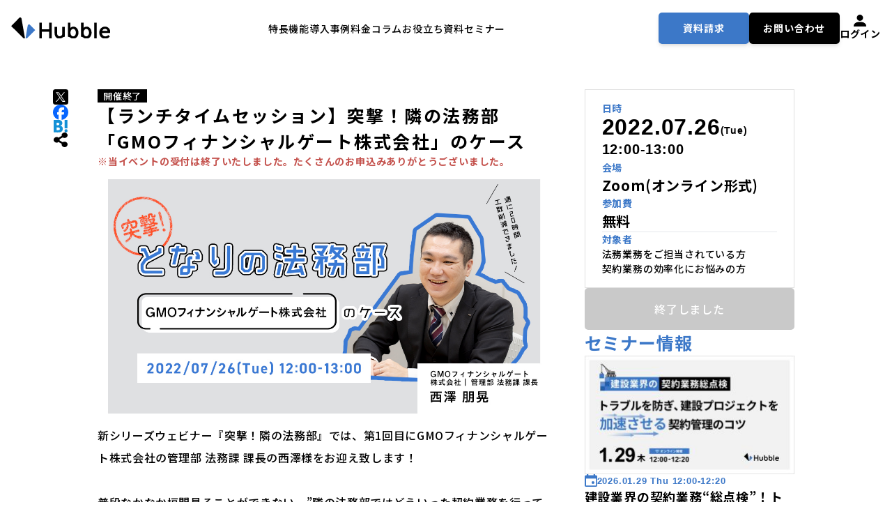

--- FILE ---
content_type: text/html; charset=UTF-8
request_url: https://hubble-docs.com/event/2022-07-26
body_size: 16128
content:
<!DOCTYPE html>
<html dir="ltr" lang="ja" prefix="og: https://ogp.me/ns#">
<head>
      <title>【ランチタイムセッション】突撃！隣の法務部 「GMOフィナンシャルゲート株式会社」のケース｜Hubble｜AI契約業務・管理クラウドサービス</title>

		<!-- All in One SEO 4.9.3 - aioseo.com -->
	<meta name="description" content="新シリーズウェビナー『突撃！隣の法務部』では、第1回目にGMOフィナンシャルゲート株式会社の管理部 法務課 課長の西澤様をお迎え致します！普段なかなか垣間見ることができない、&quot;隣の法務部ではどういった契約業務を行っているのか&quot;、という、ニー" />
	<meta name="robots" content="max-image-preview:large" />
	<link rel="canonical" href="https://hubble-docs.com/event/2022-07-26" />
	<meta name="generator" content="All in One SEO (AIOSEO) 4.9.3" />
		<meta property="og:locale" content="ja_JP" />
		<meta property="og:site_name" content="Hubble｜AI契約業務・管理クラウドサービス" />
		<meta property="og:type" content="article" />
		<meta property="og:title" content="【ランチタイムセッション】突撃！隣の法務部 「GMOフィナンシャルゲート株式会社」のケース｜Hubble｜AI契約業務・管理クラウドサービス" />
		<meta property="og:description" content="新シリーズウェビナー『突撃！隣の法務部』では、第1回目にGMOフィナンシャルゲート株式会社の管理部 法務課 課長の西澤様をお迎え致します！普段なかなか垣間見ることができない、&quot;隣の法務部ではどういった契約業務を行っているのか&quot;、という、ニー" />
		<meta property="og:url" content="https://hubble-docs.com/event/2022-07-26" />
		<meta property="og:image" content="https://hubble-docs.com/wp-content/uploads/2022/07/2022-07-19-1.jpg" />
		<meta property="og:image:secure_url" content="https://hubble-docs.com/wp-content/uploads/2022/07/2022-07-19-1.jpg" />
		<meta property="og:image:width" content="1200" />
		<meta property="og:image:height" content="675" />
		<meta property="article:published_time" content="2022-07-01T07:48:09+00:00" />
		<meta property="article:modified_time" content="2023-04-02T16:45:39+00:00" />
		<meta property="article:publisher" content="https://www.facebook.com/hubble.team/" />
		<meta name="twitter:card" content="summary_large_image" />
		<meta name="twitter:site" content="@hubbledocs" />
		<meta name="twitter:title" content="【ランチタイムセッション】突撃！隣の法務部 「GMOフィナンシャルゲート株式会社」のケース｜Hubble｜AI契約業務・管理クラウドサービス" />
		<meta name="twitter:description" content="新シリーズウェビナー『突撃！隣の法務部』では、第1回目にGMOフィナンシャルゲート株式会社の管理部 法務課 課長の西澤様をお迎え致します！普段なかなか垣間見ることができない、&quot;隣の法務部ではどういった契約業務を行っているのか&quot;、という、ニー" />
		<meta name="twitter:image" content="https://hubble-docs.com/wp-content/uploads/2022/07/2022-07-19-1.jpg" />
		<script type="application/ld+json" class="aioseo-schema">
			{"@context":"https:\/\/schema.org","@graph":[{"@type":"BreadcrumbList","@id":"https:\/\/hubble-docs.com\/event\/2022-07-26#breadcrumblist","itemListElement":[{"@type":"ListItem","@id":"https:\/\/hubble-docs.com#listItem","position":1,"name":"\u30db\u30fc\u30e0","item":"https:\/\/hubble-docs.com","nextItem":{"@type":"ListItem","@id":"https:\/\/hubble-docs.com\/event#listItem","name":"03_\u30bb\u30df\u30ca\u30fc"}},{"@type":"ListItem","@id":"https:\/\/hubble-docs.com\/event#listItem","position":2,"name":"03_\u30bb\u30df\u30ca\u30fc","item":"https:\/\/hubble-docs.com\/event","nextItem":{"@type":"ListItem","@id":"https:\/\/hubble-docs.com\/event\/webinars#listItem","name":"\u30a6\u30a7\u30d3\u30ca\u30fc"},"previousItem":{"@type":"ListItem","@id":"https:\/\/hubble-docs.com#listItem","name":"\u30db\u30fc\u30e0"}},{"@type":"ListItem","@id":"https:\/\/hubble-docs.com\/event\/webinars#listItem","position":3,"name":"\u30a6\u30a7\u30d3\u30ca\u30fc","item":"https:\/\/hubble-docs.com\/event\/webinars","nextItem":{"@type":"ListItem","@id":"https:\/\/hubble-docs.com\/event\/2022-07-26#listItem","name":"\u3010\u30e9\u30f3\u30c1\u30bf\u30a4\u30e0\u30bb\u30c3\u30b7\u30e7\u30f3\u3011\u7a81\u6483\uff01\u96a3\u306e\u6cd5\u52d9\u90e8 \u300cGMO\u30d5\u30a3\u30ca\u30f3\u30b7\u30e3\u30eb\u30b2\u30fc\u30c8\u682a\u5f0f\u4f1a\u793e\u300d\u306e\u30b1\u30fc\u30b9"},"previousItem":{"@type":"ListItem","@id":"https:\/\/hubble-docs.com\/event#listItem","name":"03_\u30bb\u30df\u30ca\u30fc"}},{"@type":"ListItem","@id":"https:\/\/hubble-docs.com\/event\/2022-07-26#listItem","position":4,"name":"\u3010\u30e9\u30f3\u30c1\u30bf\u30a4\u30e0\u30bb\u30c3\u30b7\u30e7\u30f3\u3011\u7a81\u6483\uff01\u96a3\u306e\u6cd5\u52d9\u90e8 \u300cGMO\u30d5\u30a3\u30ca\u30f3\u30b7\u30e3\u30eb\u30b2\u30fc\u30c8\u682a\u5f0f\u4f1a\u793e\u300d\u306e\u30b1\u30fc\u30b9","previousItem":{"@type":"ListItem","@id":"https:\/\/hubble-docs.com\/event\/webinars#listItem","name":"\u30a6\u30a7\u30d3\u30ca\u30fc"}}]},{"@type":"Organization","@id":"https:\/\/hubble-docs.com\/#organization","name":"\u682a\u5f0f\u4f1a\u793eHubble","description":"Hubble\u306f\u3001\u5951\u7d04\u66f8\u306e\u6848\u4ef6\u7533\u8acb\u30fb\u4f5c\u6210\u30fb\u30ec\u30d3\u30e5\u30fc\u30fb\u627f\u8a8d\u30fb\u7ba1\u7406\u3092\u52b9\u7387\u5316\u3059\u308bAI\u5951\u7d04\u696d\u52d9\u30fb\u7ba1\u7406\u30af\u30e9\u30a6\u30c9\u3067\u3059\u3002\u904e\u53bb\u306e\u5951\u7d04\u60c5\u5831\u3001\u4ea4\u6e09\u5c65\u6b74\u306a\u3069\u84c4\u7a4d\u3055\u308c\u305f\u30c7\u30fc\u30bf\u3092\u5143\u306b\u3001\u5951\u7d04AI\u30a8\u30fc\u30b8\u30a7\u30f3\u30c8\u304c\u5951\u7d04\u696d\u52d9\u306e\u3042\u3089\u3086\u308b\u8ab2\u984c\u3092\u89e3\u6c7a\u3057\u307e\u3059\u3002","url":"https:\/\/hubble-docs.com\/","telephone":"+81358430128","logo":{"@type":"ImageObject","url":"https:\/\/hubble-docs.com\/assets\/images\/ogp.png","@id":"https:\/\/hubble-docs.com\/event\/2022-07-26\/#organizationLogo"},"image":{"@id":"https:\/\/hubble-docs.com\/event\/2022-07-26\/#organizationLogo"},"sameAs":["https:\/\/www.facebook.com\/hubble.team\/","https:\/\/twitter.com\/hubbledocs"]},{"@type":"WebPage","@id":"https:\/\/hubble-docs.com\/event\/2022-07-26#webpage","url":"https:\/\/hubble-docs.com\/event\/2022-07-26","name":"\u3010\u30e9\u30f3\u30c1\u30bf\u30a4\u30e0\u30bb\u30c3\u30b7\u30e7\u30f3\u3011\u7a81\u6483\uff01\u96a3\u306e\u6cd5\u52d9\u90e8 \u300cGMO\u30d5\u30a3\u30ca\u30f3\u30b7\u30e3\u30eb\u30b2\u30fc\u30c8\u682a\u5f0f\u4f1a\u793e\u300d\u306e\u30b1\u30fc\u30b9\uff5cHubble\uff5cAI\u5951\u7d04\u696d\u52d9\u30fb\u7ba1\u7406\u30af\u30e9\u30a6\u30c9\u30b5\u30fc\u30d3\u30b9","description":"\u65b0\u30b7\u30ea\u30fc\u30ba\u30a6\u30a7\u30d3\u30ca\u30fc\u300e\u7a81\u6483\uff01\u96a3\u306e\u6cd5\u52d9\u90e8\u300f\u3067\u306f\u3001\u7b2c1\u56de\u76ee\u306bGMO\u30d5\u30a3\u30ca\u30f3\u30b7\u30e3\u30eb\u30b2\u30fc\u30c8\u682a\u5f0f\u4f1a\u793e\u306e\u7ba1\u7406\u90e8 \u6cd5\u52d9\u8ab2 \u8ab2\u9577\u306e\u897f\u6fa4\u69d8\u3092\u304a\u8fce\u3048\u81f4\u3057\u307e\u3059\uff01\u666e\u6bb5\u306a\u304b\u306a\u304b\u57a3\u9593\u898b\u308b\u3053\u3068\u304c\u3067\u304d\u306a\u3044\u3001\"\u96a3\u306e\u6cd5\u52d9\u90e8\u3067\u306f\u3069\u3046\u3044\u3063\u305f\u5951\u7d04\u696d\u52d9\u3092\u884c\u3063\u3066\u3044\u308b\u306e\u304b\"\u3001\u3068\u3044\u3046\u3001\u30cb\u30fc","inLanguage":"ja","isPartOf":{"@id":"https:\/\/hubble-docs.com\/#website"},"breadcrumb":{"@id":"https:\/\/hubble-docs.com\/event\/2022-07-26#breadcrumblist"},"image":{"@type":"ImageObject","url":"https:\/\/hubble-docs.com\/wp-content\/uploads\/2022\/07\/2022-07-19-1.jpg","@id":"https:\/\/hubble-docs.com\/event\/2022-07-26\/#mainImage","width":1200,"height":675},"primaryImageOfPage":{"@id":"https:\/\/hubble-docs.com\/event\/2022-07-26#mainImage"},"datePublished":"2022-07-01T16:48:09+09:00","dateModified":"2023-04-03T01:45:39+09:00"},{"@type":"WebSite","@id":"https:\/\/hubble-docs.com\/#website","url":"https:\/\/hubble-docs.com\/","name":"Hubble\uff5cAI\u5951\u7d04\u696d\u52d9\u30fb\u7ba1\u7406\u30af\u30e9\u30a6\u30c9\u30b5\u30fc\u30d3\u30b9","alternateName":"Hubble","description":"Hubble\u306f\u3001\u5951\u7d04\u66f8\u306e\u6848\u4ef6\u7533\u8acb\u30fb\u4f5c\u6210\u30fb\u30ec\u30d3\u30e5\u30fc\u30fb\u627f\u8a8d\u30fb\u7ba1\u7406\u3092\u52b9\u7387\u5316\u3059\u308bAI\u5951\u7d04\u696d\u52d9\u30fb\u7ba1\u7406\u30af\u30e9\u30a6\u30c9\u3067\u3059\u3002\u904e\u53bb\u306e\u5951\u7d04\u60c5\u5831\u3001\u4ea4\u6e09\u5c65\u6b74\u306a\u3069\u84c4\u7a4d\u3055\u308c\u305f\u30c7\u30fc\u30bf\u3092\u5143\u306b\u3001\u5951\u7d04AI\u30a8\u30fc\u30b8\u30a7\u30f3\u30c8\u304c\u5951\u7d04\u696d\u52d9\u306e\u3042\u3089\u3086\u308b\u8ab2\u984c\u3092\u89e3\u6c7a\u3057\u307e\u3059\u3002","inLanguage":"ja","publisher":{"@id":"https:\/\/hubble-docs.com\/#organization"}}]}
		</script>
		<!-- All in One SEO -->

<link rel='dns-prefetch' href='//www.googletagmanager.com' />
<link rel="alternate" title="oEmbed (JSON)" type="application/json+oembed" href="https://hubble-docs.com/wp-json/oembed/1.0/embed?url=https%3A%2F%2Fhubble-docs.com%2Fevent%2F2022-07-26" />
<link rel="alternate" title="oEmbed (XML)" type="text/xml+oembed" href="https://hubble-docs.com/wp-json/oembed/1.0/embed?url=https%3A%2F%2Fhubble-docs.com%2Fevent%2F2022-07-26&#038;format=xml" />
<style id='wp-img-auto-sizes-contain-inline-css' type='text/css'>
img:is([sizes=auto i],[sizes^="auto," i]){contain-intrinsic-size:3000px 1500px}
/*# sourceURL=wp-img-auto-sizes-contain-inline-css */
</style>
<style id='classic-theme-styles-inline-css' type='text/css'>
/*! This file is auto-generated */
.wp-block-button__link{color:#fff;background-color:#32373c;border-radius:9999px;box-shadow:none;text-decoration:none;padding:calc(.667em + 2px) calc(1.333em + 2px);font-size:1.125em}.wp-block-file__button{background:#32373c;color:#fff;text-decoration:none}
/*# sourceURL=/wp-includes/css/classic-themes.min.css */
</style>
<link rel='stylesheet' id='sass-basis-core-css' href='https://hubble-docs.com/wp-content/plugins/snow-monkey-editor/dist/css/fallback.css?ver=1768356739' type='text/css' media='all' />
<link rel='stylesheet' id='snow-monkey-editor-css' href='https://hubble-docs.com/wp-content/plugins/snow-monkey-editor/dist/css/app.css?ver=1768356739' type='text/css' media='all' />
<link rel='stylesheet' id='snow-monkey-editor@front-css' href='https://hubble-docs.com/wp-content/plugins/snow-monkey-editor/dist/css/front.css?ver=1768356739' type='text/css' media='all' />
<link rel='stylesheet' id='ppress-frontend-css' href='https://hubble-docs.com/wp-content/plugins/wp-user-avatar/assets/css/frontend.min.css?ver=4.16.8' type='text/css' media='all' />
<link rel='stylesheet' id='ppress-flatpickr-css' href='https://hubble-docs.com/wp-content/plugins/wp-user-avatar/assets/flatpickr/flatpickr.min.css?ver=4.16.8' type='text/css' media='all' />
<link rel='stylesheet' id='ppress-select2-css' href='https://hubble-docs.com/wp-content/plugins/wp-user-avatar/assets/select2/select2.min.css?ver=90f3fbb767e173be343ec768964c50a2' type='text/css' media='all' />
<link rel='stylesheet' id='snow-monkey-editor@view-css' href='https://hubble-docs.com/wp-content/plugins/snow-monkey-editor/dist/css/view.css?ver=1768356739' type='text/css' media='all' />
<link rel='stylesheet' id='wp-block-paragraph-css' href='https://hubble-docs.com/wp-includes/blocks/paragraph/style.min.css?ver=90f3fbb767e173be343ec768964c50a2' type='text/css' media='all' />
<link rel='stylesheet' id='wp-block-heading-css' href='https://hubble-docs.com/wp-includes/blocks/heading/style.min.css?ver=90f3fbb767e173be343ec768964c50a2' type='text/css' media='all' />
<link rel='stylesheet' id='wp-block-table-css' href='https://hubble-docs.com/wp-includes/blocks/table/style.min.css?ver=90f3fbb767e173be343ec768964c50a2' type='text/css' media='all' />
<link rel='stylesheet' id='wp-block-group-css' href='https://hubble-docs.com/wp-includes/blocks/group/style.min.css?ver=90f3fbb767e173be343ec768964c50a2' type='text/css' media='all' />
<script type="text/javascript" src="https://hubble-docs.com/wp-includes/js/jquery/jquery.min.js?ver=3.7.1" id="jquery-core-js"></script>
<script type="text/javascript" src="https://hubble-docs.com/wp-includes/js/jquery/jquery-migrate.min.js?ver=3.4.1" id="jquery-migrate-js"></script>
<script type="text/javascript" src="https://hubble-docs.com/wp-content/plugins/wp-user-avatar/assets/flatpickr/flatpickr.min.js?ver=4.16.8" id="ppress-flatpickr-js"></script>
<script type="text/javascript" src="https://hubble-docs.com/wp-content/plugins/wp-user-avatar/assets/select2/select2.min.js?ver=4.16.8" id="ppress-select2-js"></script>
<script type="text/javascript" src="https://hubble-docs.com/wp-content/plugins/snow-monkey-editor/dist/js/app.js?ver=1768356739" id="snow-monkey-editor-js" defer="defer" data-wp-strategy="defer"></script>
<link rel="https://api.w.org/" href="https://hubble-docs.com/wp-json/" /><link rel="alternate" title="JSON" type="application/json" href="https://hubble-docs.com/wp-json/wp/v2/event/4693" /><link rel="EditURI" type="application/rsd+xml" title="RSD" href="https://hubble-docs.com/xmlrpc.php?rsd" />
<link rel='shortlink' href='https://hubble-docs.com/?p=4693' />
<meta name="generator" content="Site Kit by Google 1.170.0" />
<!-- Google タグ マネージャー スニペット (Site Kit が追加) -->
<script type="text/javascript">
/* <![CDATA[ */

			( function( w, d, s, l, i ) {
				w[l] = w[l] || [];
				w[l].push( {'gtm.start': new Date().getTime(), event: 'gtm.js'} );
				var f = d.getElementsByTagName( s )[0],
					j = d.createElement( s ), dl = l != 'dataLayer' ? '&l=' + l : '';
				j.async = true;
				j.src = 'https://www.googletagmanager.com/gtm.js?id=' + i + dl;
				f.parentNode.insertBefore( j, f );
			} )( window, document, 'script', 'dataLayer', 'GTM-MHSSWMV' );
			
/* ]]> */
</script>

<!-- (ここまで) Google タグ マネージャー スニペット (Site Kit が追加) -->
<link rel="icon" href="https://hubble-docs.com/wp-content/uploads/2021/02/cropped-hubble_favicon-32x32.png" sizes="32x32" />
<link rel="icon" href="https://hubble-docs.com/wp-content/uploads/2021/02/cropped-hubble_favicon-192x192.png" sizes="192x192" />
<link rel="apple-touch-icon" href="https://hubble-docs.com/wp-content/uploads/2021/02/cropped-hubble_favicon-180x180.png" />
<meta name="msapplication-TileImage" content="https://hubble-docs.com/wp-content/uploads/2021/02/cropped-hubble_favicon-270x270.png" />
    <meta charset="utf-8" />
    <meta http-equiv="X-UA-Compatible" content="IE=edge" />
    <meta name="format-detection" content="telephone=no" />
    <meta name="viewport" content="width=device-width, viewport-fit=cover" />
    <link rel="preconnect" href="//use.typekit.net">
    <link rel="dns-prefetch" href="//use.typekit.net">
    <link rel="preconnect" href="//f.vimeocdn.com">
    <link rel="dns-prefetch" href="//f.vimeocdn.com">
    <link rel="preconnect" href="https://go.hubble-docs.com">
    <link rel="preconnect" href="https://fonts.googleapis.com">


    <link rel="preconnect" href="https://fonts.gstatic.com" crossorigin>
    <link href="https://fonts.googleapis.com/css2?family=Noto+Sans+JP:wght@500;700&display=swap" rel="stylesheet">
    <link rel="stylesheet" href="https://cdnjs.cloudflare.com/ajax/libs/remodal/1.1.1/remodal.min.css">
    <link rel="stylesheet" href="https://cdnjs.cloudflare.com/ajax/libs/remodal/1.1.1/remodal-default-theme.min.css">
    <link rel="stylesheet" href="https://hubble-docs.com/wp-content/themes/hubble/v2/assets/styles/style.css?v=1769570100">

    <script src="https://cdn.tailwindcss.com/3.4.3"></script>

    <script>
      tailwind.config = {
        theme: {
          extend: {
          },
          fontFamily: {
            noto: [
                'Noto Sans JP',
                'sans-serif',
            ]
          }
        },
      }
    </script>
    <script src="https://code.jquery.com/jquery-3.7.1.min.js" integrity="sha256-/JqT3SQfawRcv/BIHPThkBvs0OEvtFFmqPF/lYI/Cxo=" crossorigin="anonymous"></script>
    <!--script src="https://cdnjs.cloudflare.com/ajax/libs/scrollify/1.0.21/jquery.scrollify.min.js"></script-->

    <link rel="stylesheet" href="https://cdnjs.cloudflare.com/ajax/libs/Swiper/5.4.5/css/swiper.min.css">
    <link rel="stylesheet" href="https://hubble-docs.com/wp-content/themes/hubble/v2/assets/styles/swiper-custom.css">
    <script defer src="https://cdnjs.cloudflare.com/ajax/libs/Swiper/5.4.5/js/swiper.min.js"></script>
    <script defer src="https://cdnjs.cloudflare.com/ajax/libs/remodal/1.1.1/remodal.min.js"></script>

    <script defer src="https://hubble-docs.com/wp-content/themes/hubble/v2/assets/scripts/app.js?v=0413"></script>
    <script defer src="https://hubble-docs.com/wp-content/themes/hubble/v2/assets/scripts/top-function-94817d38.js?v=0413" defer></script>

<style id='global-styles-inline-css' type='text/css'>
:root{--wp--preset--aspect-ratio--square: 1;--wp--preset--aspect-ratio--4-3: 4/3;--wp--preset--aspect-ratio--3-4: 3/4;--wp--preset--aspect-ratio--3-2: 3/2;--wp--preset--aspect-ratio--2-3: 2/3;--wp--preset--aspect-ratio--16-9: 16/9;--wp--preset--aspect-ratio--9-16: 9/16;--wp--preset--color--black: #000;--wp--preset--color--cyan-bluish-gray: #abb8c3;--wp--preset--color--white: #fff;--wp--preset--color--pale-pink: #f78da7;--wp--preset--color--vivid-red: #cf2e2e;--wp--preset--color--luminous-vivid-orange: #ff6900;--wp--preset--color--luminous-vivid-amber: #fcb900;--wp--preset--color--light-green-cyan: #7bdcb5;--wp--preset--color--vivid-green-cyan: #00d084;--wp--preset--color--pale-cyan-blue: #8ed1fc;--wp--preset--color--vivid-cyan-blue: #0693e3;--wp--preset--color--vivid-purple: #9b51e0;--wp--preset--color--base: #3c78c8;--wp--preset--color--yellow: #FFF200;--wp--preset--gradient--vivid-cyan-blue-to-vivid-purple: linear-gradient(135deg,rgb(6,147,227) 0%,rgb(155,81,224) 100%);--wp--preset--gradient--light-green-cyan-to-vivid-green-cyan: linear-gradient(135deg,rgb(122,220,180) 0%,rgb(0,208,130) 100%);--wp--preset--gradient--luminous-vivid-amber-to-luminous-vivid-orange: linear-gradient(135deg,rgb(252,185,0) 0%,rgb(255,105,0) 100%);--wp--preset--gradient--luminous-vivid-orange-to-vivid-red: linear-gradient(135deg,rgb(255,105,0) 0%,rgb(207,46,46) 100%);--wp--preset--gradient--very-light-gray-to-cyan-bluish-gray: linear-gradient(135deg,rgb(238,238,238) 0%,rgb(169,184,195) 100%);--wp--preset--gradient--cool-to-warm-spectrum: linear-gradient(135deg,rgb(74,234,220) 0%,rgb(151,120,209) 20%,rgb(207,42,186) 40%,rgb(238,44,130) 60%,rgb(251,105,98) 80%,rgb(254,248,76) 100%);--wp--preset--gradient--blush-light-purple: linear-gradient(135deg,rgb(255,206,236) 0%,rgb(152,150,240) 100%);--wp--preset--gradient--blush-bordeaux: linear-gradient(135deg,rgb(254,205,165) 0%,rgb(254,45,45) 50%,rgb(107,0,62) 100%);--wp--preset--gradient--luminous-dusk: linear-gradient(135deg,rgb(255,203,112) 0%,rgb(199,81,192) 50%,rgb(65,88,208) 100%);--wp--preset--gradient--pale-ocean: linear-gradient(135deg,rgb(255,245,203) 0%,rgb(182,227,212) 50%,rgb(51,167,181) 100%);--wp--preset--gradient--electric-grass: linear-gradient(135deg,rgb(202,248,128) 0%,rgb(113,206,126) 100%);--wp--preset--gradient--midnight: linear-gradient(135deg,rgb(2,3,129) 0%,rgb(40,116,252) 100%);--wp--preset--font-size--small: 13px;--wp--preset--font-size--medium: 20px;--wp--preset--font-size--large: 36px;--wp--preset--font-size--x-large: 42px;--wp--preset--spacing--20: 0.44rem;--wp--preset--spacing--30: 0.67rem;--wp--preset--spacing--40: 1rem;--wp--preset--spacing--50: 1.5rem;--wp--preset--spacing--60: 2.25rem;--wp--preset--spacing--70: 3.38rem;--wp--preset--spacing--80: 5.06rem;--wp--preset--shadow--natural: 6px 6px 9px rgba(0, 0, 0, 0.2);--wp--preset--shadow--deep: 12px 12px 50px rgba(0, 0, 0, 0.4);--wp--preset--shadow--sharp: 6px 6px 0px rgba(0, 0, 0, 0.2);--wp--preset--shadow--outlined: 6px 6px 0px -3px rgb(255, 255, 255), 6px 6px rgb(0, 0, 0);--wp--preset--shadow--crisp: 6px 6px 0px rgb(0, 0, 0);}:where(.is-layout-flex){gap: 0.5em;}:where(.is-layout-grid){gap: 0.5em;}body .is-layout-flex{display: flex;}.is-layout-flex{flex-wrap: wrap;align-items: center;}.is-layout-flex > :is(*, div){margin: 0;}body .is-layout-grid{display: grid;}.is-layout-grid > :is(*, div){margin: 0;}:where(.wp-block-columns.is-layout-flex){gap: 2em;}:where(.wp-block-columns.is-layout-grid){gap: 2em;}:where(.wp-block-post-template.is-layout-flex){gap: 1.25em;}:where(.wp-block-post-template.is-layout-grid){gap: 1.25em;}.has-black-color{color: var(--wp--preset--color--black) !important;}.has-cyan-bluish-gray-color{color: var(--wp--preset--color--cyan-bluish-gray) !important;}.has-white-color{color: var(--wp--preset--color--white) !important;}.has-pale-pink-color{color: var(--wp--preset--color--pale-pink) !important;}.has-vivid-red-color{color: var(--wp--preset--color--vivid-red) !important;}.has-luminous-vivid-orange-color{color: var(--wp--preset--color--luminous-vivid-orange) !important;}.has-luminous-vivid-amber-color{color: var(--wp--preset--color--luminous-vivid-amber) !important;}.has-light-green-cyan-color{color: var(--wp--preset--color--light-green-cyan) !important;}.has-vivid-green-cyan-color{color: var(--wp--preset--color--vivid-green-cyan) !important;}.has-pale-cyan-blue-color{color: var(--wp--preset--color--pale-cyan-blue) !important;}.has-vivid-cyan-blue-color{color: var(--wp--preset--color--vivid-cyan-blue) !important;}.has-vivid-purple-color{color: var(--wp--preset--color--vivid-purple) !important;}.has-black-background-color{background-color: var(--wp--preset--color--black) !important;}.has-cyan-bluish-gray-background-color{background-color: var(--wp--preset--color--cyan-bluish-gray) !important;}.has-white-background-color{background-color: var(--wp--preset--color--white) !important;}.has-pale-pink-background-color{background-color: var(--wp--preset--color--pale-pink) !important;}.has-vivid-red-background-color{background-color: var(--wp--preset--color--vivid-red) !important;}.has-luminous-vivid-orange-background-color{background-color: var(--wp--preset--color--luminous-vivid-orange) !important;}.has-luminous-vivid-amber-background-color{background-color: var(--wp--preset--color--luminous-vivid-amber) !important;}.has-light-green-cyan-background-color{background-color: var(--wp--preset--color--light-green-cyan) !important;}.has-vivid-green-cyan-background-color{background-color: var(--wp--preset--color--vivid-green-cyan) !important;}.has-pale-cyan-blue-background-color{background-color: var(--wp--preset--color--pale-cyan-blue) !important;}.has-vivid-cyan-blue-background-color{background-color: var(--wp--preset--color--vivid-cyan-blue) !important;}.has-vivid-purple-background-color{background-color: var(--wp--preset--color--vivid-purple) !important;}.has-black-border-color{border-color: var(--wp--preset--color--black) !important;}.has-cyan-bluish-gray-border-color{border-color: var(--wp--preset--color--cyan-bluish-gray) !important;}.has-white-border-color{border-color: var(--wp--preset--color--white) !important;}.has-pale-pink-border-color{border-color: var(--wp--preset--color--pale-pink) !important;}.has-vivid-red-border-color{border-color: var(--wp--preset--color--vivid-red) !important;}.has-luminous-vivid-orange-border-color{border-color: var(--wp--preset--color--luminous-vivid-orange) !important;}.has-luminous-vivid-amber-border-color{border-color: var(--wp--preset--color--luminous-vivid-amber) !important;}.has-light-green-cyan-border-color{border-color: var(--wp--preset--color--light-green-cyan) !important;}.has-vivid-green-cyan-border-color{border-color: var(--wp--preset--color--vivid-green-cyan) !important;}.has-pale-cyan-blue-border-color{border-color: var(--wp--preset--color--pale-cyan-blue) !important;}.has-vivid-cyan-blue-border-color{border-color: var(--wp--preset--color--vivid-cyan-blue) !important;}.has-vivid-purple-border-color{border-color: var(--wp--preset--color--vivid-purple) !important;}.has-vivid-cyan-blue-to-vivid-purple-gradient-background{background: var(--wp--preset--gradient--vivid-cyan-blue-to-vivid-purple) !important;}.has-light-green-cyan-to-vivid-green-cyan-gradient-background{background: var(--wp--preset--gradient--light-green-cyan-to-vivid-green-cyan) !important;}.has-luminous-vivid-amber-to-luminous-vivid-orange-gradient-background{background: var(--wp--preset--gradient--luminous-vivid-amber-to-luminous-vivid-orange) !important;}.has-luminous-vivid-orange-to-vivid-red-gradient-background{background: var(--wp--preset--gradient--luminous-vivid-orange-to-vivid-red) !important;}.has-very-light-gray-to-cyan-bluish-gray-gradient-background{background: var(--wp--preset--gradient--very-light-gray-to-cyan-bluish-gray) !important;}.has-cool-to-warm-spectrum-gradient-background{background: var(--wp--preset--gradient--cool-to-warm-spectrum) !important;}.has-blush-light-purple-gradient-background{background: var(--wp--preset--gradient--blush-light-purple) !important;}.has-blush-bordeaux-gradient-background{background: var(--wp--preset--gradient--blush-bordeaux) !important;}.has-luminous-dusk-gradient-background{background: var(--wp--preset--gradient--luminous-dusk) !important;}.has-pale-ocean-gradient-background{background: var(--wp--preset--gradient--pale-ocean) !important;}.has-electric-grass-gradient-background{background: var(--wp--preset--gradient--electric-grass) !important;}.has-midnight-gradient-background{background: var(--wp--preset--gradient--midnight) !important;}.has-small-font-size{font-size: var(--wp--preset--font-size--small) !important;}.has-medium-font-size{font-size: var(--wp--preset--font-size--medium) !important;}.has-large-font-size{font-size: var(--wp--preset--font-size--large) !important;}.has-x-large-font-size{font-size: var(--wp--preset--font-size--x-large) !important;}
/*# sourceURL=global-styles-inline-css */
</style>
</head>

<body class="wp-singular event-template-default single single-event postid-4693 wp-theme-hubble font-noto font-medium tracking-wider">
        <header id="header" class="w-full lg:h-[80px] h-[60px] z-50 overflow-hidden top-0">
        <div class="w-full h-full flex items-center px-4 py-3">
            <div class="w-full flex gap-8 justify-between items-center">
            <a href="/">
                    <img src="https://hubble-docs.com/wp-content/themes/hubble/v2/assets/images/header_logo.svg" class="lg:w-[160px] w-[120px]" alt="hubble">
                    </a>
                          
                <div id="hbBtn" class="lg:hidden block">
                    <img src="https://hubble-docs.com/wp-content/themes/hubble/v2/assets/images/hb_icon.svg">
                </div>

                <div id="hbMenu" class="flex lg:flex-row flex-col lg:gap-y-0 gap-y-6 w-full lg:justify-end items-center lg:bg-transparent bg-white lg:px-0 px-4 lg:py-0 py-4 ">
                    <div class="w-full lg:hidden flex justify-between">
                        <a href="/">
                            <img src="https://hubble-docs.com/wp-content/themes/hubble/v2/assets/images/header_logo.svg" class="lg:w-[160px] w-[120px]" alt="hubble">
                        </a>
        
                        <svg xmlns="http://www.w3.org/2000/svg" width="25.414" height="25.414" viewBox="0 0 25.414 25.414" id="closeBtn">
                            <g id="グループ_10808" data-name="グループ 10808" transform="translate(-318.293 -87.293)">
                              <g id="グループ_10807" data-name="グループ 10807" transform="translate(319 88)">
                                <line id="線_1286" data-name="線 1286" x2="24" y2="24" fill="none" stroke="#000" stroke-width="2"/>
                                <line id="線_1288" data-name="線 1288" y1="24" x2="24" fill="none" stroke="#000" stroke-width="2"/>
                              </g>
                            </g>
                        </svg>                          
                    </div>

                    <nav class="lg:w-[560px] w-full">
                        <ul class="lg:w-auto w-full flex lg:flex-row flex-col lg:gap-8 gap-0 items-center">
                            <li class="lg:w-auto w-full border-b lg:border-transparent border-[#F5F5F5]">
                                <a href="/features" class="text-[14px] lg:inline block lg:py-0 py-4 relative">
                                    特長
                                    <img src="https://hubble-docs.com/wp-content/themes/hubble/v2/assets/images/arrow_right_icon_2.svg" class="absolute top-[22px] right-0 lg:group-hover:right-3 lg:duration-200 lg:hidden block">
                                </a>
                            </li>
            
                            <li class="lg:w-auto w-full border-b lg:border-transparent border-[#F5F5F5]">
                                <a href="/function" class="text-[14px] lg:inline block lg:py-0 py-4 relative">
                                    機能
                                    <img src="https://hubble-docs.com/wp-content/themes/hubble/v2/assets/images/arrow_right_icon_2.svg" class="absolute top-[22px] right-0 lg:group-hover:right-3 lg:duration-200 lg:hidden block">
                                </a>
                            </li>
            
                            <li class="lg:w-auto w-full border-b lg:border-transparent border-[#F5F5F5]">
                                <a href="/cases" class="text-[14px] lg:inline block lg:py-0 py-4 relative">
                                    導入事例
                                    <img src="https://hubble-docs.com/wp-content/themes/hubble/v2/assets/images/arrow_right_icon_2.svg" class="absolute top-[22px] right-0 lg:group-hover:right-3 lg:duration-200 lg:hidden block">
                                </a>
                            </li>
        
                            <li class="lg:w-auto w-full border-b lg:border-transparent border-[#F5F5F5]">
                                <a href="/price" class="text-[14px] lg:inline block lg:py-0 py-4 relative">
                                    料金
                                    <img src="https://hubble-docs.com/wp-content/themes/hubble/v2/assets/images/arrow_right_icon_2.svg" class="absolute top-[22px] right-0 lg:group-hover:right-3 lg:duration-200 lg:hidden block">
                                </a>
                            </li>
            
                            <li class="lg:w-auto w-full border-b lg:border-transparent border-[#F5F5F5]">
                                <a href="/information" class="text-[14px] lg:inline block lg:py-0 py-4 relative">
                                    コラム
                                    <img src="https://hubble-docs.com/wp-content/themes/hubble/v2/assets/images/arrow_right_icon_2.svg" class="absolute top-[22px] right-0 lg:group-hover:right-3 lg:duration-200 lg:hidden block">
                                </a>
                            </li>
            
                            <li class="lg:w-auto w-full border-b lg:border-transparent border-[#F5F5F5]">
                                <a href="/document" class="text-[14px] lg:inline block lg:py-0 py-4 relative">
                                    お役立ち資料
                                    <img src="https://hubble-docs.com/wp-content/themes/hubble/v2/assets/images/arrow_right_icon_2.svg" class="absolute top-[22px] right-0 lg:group-hover:right-3 lg:duration-200 lg:hidden block">
                                </a>
                            </li>
            
                            <li class="lg:w-auto w-full border-b lg:border-transparent border-[#F5F5F5]">
                                <a href="/event" class="text-[14px] lg:inline block lg:py-0 py-4 relative">
                                    セミナー
                                    <img src="https://hubble-docs.com/wp-content/themes/hubble/v2/assets/images/arrow_right_icon_2.svg" class="absolute top-[22px] right-0 lg:group-hover:right-3 lg:duration-200 lg:hidden block">
                                </a>
                            </li>
                        </ul>
                    </nav>
    
                    <div class="ml-0 lg:w-auto w-full">
                        <div class="flex lg:flex-row flex-col lg:gap-3 gap-8 items-center">
                            <div class="lg:w-auto w-full flex lg:flex-row flex-col gap-3 items-center">
                                <a href="/download" class="lg:w-[130px] w-full lg:h-[45px] h-[70px] bg-[#3C78C8] lg:shadow-md shadow-[0_13px_25px_0px_rgba(60,109,183,0.3)] text-white rounded-[5px] relative" target="_blank">
                                    <div class="w-full h-full flex justify-center items-center">
                                        <p class="text-[14px] font-bold">
                                            <span class="lg:block hidden">資料請求</span>
                                            <span class="lg:hidden block">資料ダウンロード</span>
                                        </p>
                                    </div>

                                    <img src="https://hubble-docs.com/wp-content/themes/hubble/v2/assets/images/arrow_right_icon_2w.svg" class="absolute top-[30px] right-4 lg:group-hover:right-3 lg:duration-200 lg:hidden block">
                                </a>
        
                                <a href="/contact" class="lg:w-[130px] w-full lg:h-[45px] h-[70px] bg-black  lg:shadow-md shadow-[0_13px_25px_0px_rgba(60,109,183,0.3)] text-white rounded-[5px] relative" target="_blank">
                                    <div class="w-full h-full flex justify-center items-center">
                                        <p class="text-[14px] font-bold">
                                            お問い合わせ
                                        </p>
                                    </div>

                                    <img src="https://hubble-docs.com/wp-content/themes/hubble/v2/assets/images/arrow_right_icon_2w.svg" class="absolute top-[30px] right-4 lg:group-hover:right-3 lg:duration-200 lg:hidden block">
                                </a>
                            </div>

                            <div>
                                <a href="https://app.hubble-docs.com/login?returnUrl=%2Fmy-folder&__hstc=181257784.a966e12ed415d8604c41e61ad78153a7.1677555084036.1679085219936.1679093415710.26&__hssc=181257784.27.1679093415710&__hsfp=1640060698&_ga=2.50534315.361571346.1678768016-69288511.1616058941" class="flex lg:flex-col flex-row gap-1 items-center" target="_blank">
                                    <img src="https://hubble-docs.com/wp-content/themes/hubble/v2/assets/images/header_login_icon.svg" alt="ログイン" width="20">
                                    <p class="font-bold text-[14px]">ログイン</p>
                                </a>
                            </div>
                        </div>
                    </div>
                </div>
            </div>
        </div>
    </header>
    <main class="flex flex-col gap-12 pt-[80px]">
        <div class="w-full max-w-[1000px] mx-auto">
            <div class="md:py-12 py-6 relative">
                <div class="h-[100%] absolute -left-16">
                    <div class="w-[22px] sticky top-32 z-30">
                        <div class="flex flex-col items-center gap-6">
                            <a href="https://twitter.com/intent/tweet?url=https://hubble-docs.com/event/2022-07-26&text=【ランチタイムセッション】突撃！隣の法務部 「GMOフィナンシャルゲート株式会社」のケース｜Hubble｜AI契約業務・管理クラウドサービス" rel="nofollow noopener" target="_blank">
                                <img src="https://hubble-docs.com/wp-content/themes/hubble/v2/assets/images/ico_x.svg" >
                            </a>

                            <a href="https://www.facebook.com/share.php?u=https://hubble-docs.com/event/2022-07-26" target="_blank">
                                <img src="https://hubble-docs.com/wp-content/themes/hubble/v2/assets/images/ico_fb.svg" >
                            </a>

                            <a href="http://b.hatena.ne.jp/add?mode=confirm&url=https://hubble-docs.com/event/2022-07-26&title=【ランチタイムセッション】突撃！隣の法務部 「GMOフィナンシャルゲート株式会社」のケース｜Hubble｜AI契約業務・管理クラウドサービス" rel="nofollow noopener" target="_blank">
                            <svg xmlns="http://www.w3.org/2000/svg" width="20.924" height="17.717" viewBox="0 0 20.924 17.717">
    <path id="Icon_simple-hatenabookmark" data-name="Icon simple-hatenabookmark" d="M4.9,17.6a30.954,30.954,0,0,0,4.3-.2,5.678,5.678,0,0,0,2.2-.7A3.983,3.983,0,0,0,13.1,15a5.421,5.421,0,0,0,.6-2.5,3.98,3.98,0,0,0-1.1-3.1A3.832,3.832,0,0,0,9.8,8.2a4.523,4.523,0,0,0,2.4-1.4A3.492,3.492,0,0,0,13,4.4a4.99,4.99,0,0,0-.5-2.1A5.356,5.356,0,0,0,11,.8,6.789,6.789,0,0,0,9,.1C7.6,0,6.2,0,4.9,0H0V17.5H4.9Zm1.3-7a4.878,4.878,0,0,1,2.4.4,1.99,1.99,0,0,1,.7,1.6A1.343,1.343,0,0,1,8.6,14a5.073,5.073,0,0,1-2.4.4H4.4V10.6Zm14.4,1.2V0H16.5V11.8Zm-4.4,3.6a2.351,2.351,0,0,0,4.7-.1A2.263,2.263,0,0,0,18.6,13a2.433,2.433,0,0,0-2.4,2.4ZM5.5,4a5.073,5.073,0,0,1,2.4.4,1.445,1.445,0,0,1,.6,1.4,1.357,1.357,0,0,1-.7,1.3,4.878,4.878,0,0,1-2.4.4h-1V4Z" fill="#1491d6"/>
    </svg>
                            </a>

                            <a class="hover:cursor-pointer" onclick="copyUrl()">
                                <svg xmlns="http://www.w3.org/2000/svg" width="19.029" height="21.747" viewBox="0 0 19.029 21.747">
                                    <path id="Icon_awesome-share-alt" data-name="Icon awesome-share-alt" d="M14.951,13.592a4.06,4.06,0,0,0-2.54.888L8.059,11.759a4.1,4.1,0,0,0,0-1.77l4.353-2.721a4.07,4.07,0,1,0-1.441-2.3L6.617,7.684a4.078,4.078,0,1,0,0,6.38l4.353,2.721a4.078,4.078,0,1,0,3.981-3.192Z"/>
                                </svg>
                            </a>
                        </div>
                    </div>
                </div>

                <div class="w-full grid md:grid-cols-3 grid-cols-1 md:gap-12 gap-6 relative lg:px-0 md:px-4 px-4">
                                        <div class="col-span-2 px-0">
                        <div class="flex flex-col md:gap-12 gap-8">
                            <div class="flex flex-col md:gap-3 gap-2 items-start">

                                <div class="flex md:flex-row flex-col md:gap-4 gap-2 md:items-center items-start flex-wrap md:w-auto w-full">
                                    <div class="flex md:flex-row flex-col md:gap-4 gap-2 md:items-center items-start flex-wrap">
                                        <p class="text-[13px] bg-black text-white px-2">
                                            開催終了
                                        </p>
                                    </div>
                                </div>

                                <h1 class="md:text-[25px] text-[20px] font-bold tracking-widest">
                                    【ランチタイムセッション】突撃！隣の法務部 「GMOフィナンシャルゲート株式会社」のケース                                </h1>

                                <p class="text-[14px] text-[#C4514C] font-bold">
                                    ※当イベントの受付は終了いたしました。たくさんのお申込みありがとうございました。
                                </p>
                            </div>

                            <img width="1200" height="675" src="https://hubble-docs.com/wp-content/uploads/2022/07/2022-07-19-1.jpg" class="attachment-post-thumbnail size-post-thumbnail wp-post-image" alt="" decoding="async" fetchpriority="high" srcset="https://hubble-docs.com/wp-content/uploads/2022/07/2022-07-19-1.jpg 1200w, https://hubble-docs.com/wp-content/uploads/2022/07/2022-07-19-1-300x169.jpg 300w, https://hubble-docs.com/wp-content/uploads/2022/07/2022-07-19-1-1024x576.jpg 1024w, https://hubble-docs.com/wp-content/uploads/2022/07/2022-07-19-1-768x432.jpg 768w" sizes="(max-width: 1200px) 100vw, 1200px" />
                            <div class="article-content contact-form">
                                
<p class="wp-block-hubble-paragraph has-font-size-p-medium has-line-height-default">新シリーズウェビナー『突撃！隣の法務部』では、第1回目にGMOフィナンシャルゲート株式会社の管理部 法務課 課長の西澤様をお迎え致します！<br><br>普段なかなか垣間見ることができない、&#8221;隣の法務部ではどういった契約業務を行っているのか&#8221;、という、ニーズにお応えして、法務のお仕事に従事されるみなさまに取っては、とても興味深い内容となるかと存じます。<br><br>弊社の元企業法務のキャリアを持つカスタマーサクセス部マネージャーの山下と対談形式でお送り致します。<br>契約業務に関して、自社の法務部門と比べてどのような違いがあるのか、仕事の進め方の違いなど、是非ご参考にして頂ければ幸いです。<br><br>お仕事の合間などでお気軽にご参加ください。</p>



<p></p>



<div class="wp-block-group grey-box has-background" style="background-color:#f5f5f5"><div class="wp-block-group__inner-container is-layout-constrained wp-block-group-is-layout-constrained">
<h3 class="has-base-color has-text-color wp-block-heading"><span class="has-color has-text-color-base" text-color="#3c78c8" back-color=""><strong>開催概要</strong></span></h3>



<p class="has-text-align-left has-base-color has-text-color"><strong>Over view</strong></p>



<figure class="wp-block-table is-style-regular"><table><tbody><tr><td class="has-text-align-left" data-align="left">対象者</td><td class="has-text-align-left" data-align="left">リーガルテックの情報収集をしていらっしゃる方<br>自社の法務業務をご担当されている方<br>契約業務をもっと効率化できないかとお悩みの方<br>Hubbleの機能についてもっと知りたい方</td></tr><tr><td class="has-text-align-left" data-align="left">本セミナーで<br>わかること</td><td class="has-text-align-left" data-align="left">GMOフィナンシャルゲート様での契約業務フローについて<br>Hubbleの導入効果<br>※直接機能や使い方について質問も可能です</td></tr><tr><td class="has-text-align-left" data-align="left">開催日時</td><td class="has-text-align-left" data-align="left">7月26日(火)　12:00〜13:00</td></tr><tr><td class="has-text-align-left" data-align="left">会場</td><td class="has-text-align-left" data-align="left">Zoom(オンライン形式)にて開催 <br>※申込後、別途ご案内差し上げます。</td></tr><tr><td class="has-text-align-left" data-align="left">参加</td><td class="has-text-align-left" data-align="left">無料</td></tr><tr><td class="has-text-align-left" data-align="left">主催</td><td class="has-text-align-left" data-align="left">株式会社Hubble</td></tr></tbody></table></figure>
</div></div>



<p></p>



<h2 class="wp-block-heading">登壇者</h2>


<div class="lazyblock-discussion-20qwKX wp-block-lazyblock-discussion"><div class="grid md:grid-cols-3 grid-cols-1 gap-12">
  <div class="md:col-span-1 ol-span-1">
    <img decoding="async" src="https://hubble-docs.com/wp-content/uploads/2022/07/マスクグループ-3-1.png" class="w-full" alt="">
  </div>
  <div class="md:col-span-2 col-span-1" style="word-wrap: break-word;">
    

<p><strong><strong><strong>西澤 朋晃</strong></strong></strong>（にしざわ ともあき）<strong><br></strong>GMOフィナンシャルゲート株式会社<br>管理部 法務課 課長<br><strong><br></strong>大手小売業での法務職を経験し、より幅広く法の知識を活かしながら経験を積める職場として、IT関連の企業を志望し、GMOフィナンシャルゲート株式会社に入社。現在は、実質的に「一人法務」として多様な業務に携わる、いわばゼネラリスト。<br>2018年より現職。</p>

  </div>
</div></div>


<p></p>


<div class="lazyblock-discussion-kKpoa wp-block-lazyblock-discussion"><div class="grid md:grid-cols-3 grid-cols-1 gap-12">
  <div class="md:col-span-1 ol-span-1">
    <img decoding="async" src="https://hubble-docs.com/wp-content/uploads/2022/07/山下さん.jpeg" class="w-full" alt="">
  </div>
  <div class="md:col-span-2 col-span-1" style="word-wrap: break-word;">
    

<p><strong><strong><strong>山下 俊</strong></strong></strong>（やました しゅん）<strong><br></strong>株式会社Hubble<br>カスタマーサクセスマネージャー<br><strong><br></strong>2014年、中央大学法科大学院を修了。<br>日系メーカーにて企業法務業務全般（主に「一人法務」）に従事しつつ、クラウドサインやHubbleを導入し、業務効率化を実現。<br>2020年1月より、現職。</p>

  </div>
</div></div>


<p></p>



<p><span class="has-color has-text-color-base" text-color="#3c78c8" back-color=""><span class="sme-text-color has-base-color"><strong>本ウェビナーは終了致しました。</strong></span></span><br>次の開催をお待ちくださいませ。</p>
                            </div>

                            <div class="py-8 md:px-8 px-16 bg-[#F5F5F5] flex flex-col items-center gap-4">
                                <h3 class="text-[#3C78C8] text-[16px] font-bold text-center">この記事をシェアする</h3>

                                <div class="grid md:grid-cols-3 grid-cols-1 md:gap-2 gap-5">
                                    <a href="https://twitter.com/intent/tweet?url=https://hubble-docs.com/event/2022-07-26&text=【ランチタイムセッション】突撃！隣の法務部 「GMOフィナンシャルゲート株式会社」のケース｜Hubble｜AI契約業務・管理クラウドサービス" rel="nofollow noopener" target="_blank">
                                        <img src="https://hubble-docs.com/wp-content/themes/hubble/v2/assets/images/sns_x.svg" class="w-full drop-shadow-lg">
                                    </a>

                                    <a href="https://www.facebook.com/share.php?u=https://hubble-docs.com/event/2022-07-26" target="_blank">
                                        <img src="https://hubble-docs.com/wp-content/themes/hubble/v2/assets/images/sns_fb.svg" class="w-full drop-shadow-lg">
                                    </a>

                                    <a href="http://b.hatena.ne.jp/add?mode=confirm&url=https://hubble-docs.com/event/2022-07-26&title=【ランチタイムセッション】突撃！隣の法務部 「GMOフィナンシャルゲート株式会社」のケース｜Hubble｜AI契約業務・管理クラウドサービス" rel="nofollow noopener" target="_blank">
                                        <img src="https://hubble-docs.com/wp-content/themes/hubble/v2/assets/images/sns_icon_hb.svg?v=2" class="w-full drop-shadow-lg">
                                    </a>
                                </div>
                            </div>
                        </div>
                    </div>
                    
                <div class="col-span-1">
                <div class="md:sticky md:top-[120px]">
                <div class="flex flex-col gap-8">
                    <div class="w-full md:flex hidden flex-col gap-8">
                                                <div class="py-4 px-6 border border-[#E0E0E0] bg-white">
                            <div class="flex flex-col gap-3">
                                        <dl class="flex flex-col gap-2">
                                            <dt class="md:text-[14px] text-[13px] text-[#3C78C8] font-bold">日時</dt>
                                            <dd class="md:text-[15px] text-[13px] font-[Arial] font-bold flex flex-col gap-0">
                                                <span class="flex items-end gap-2">
                                                    <span class="lg:text-[32px] md:text-[24px] text-[32px] lg:leading-8 md:leading-6 leading-8">
                                                        2022.07.26                                                    </span>
                                                    <span class="text-[14px]">
                                                        (Tue)
                                                    </span>
                                                </span>

                                                <span class="text-[20px] leading-8">
                                                    12:00-13:00                                                </span>
                                            </dd>
                                        </dl>
                                        <dl class="flex flex-col gap-1">
                                            <dt class="md:text-[14px] text-[13px] text-[#3C78C8] font-bold">会場</dt>
                                            <dd class="md:text-[20px] text-[13px] font-bold">
                                                Zoom(オンライン形式)                                            </dd>
                                        </dl>
                                        <dl class="flex flex-col gap-1">
                                            <dt class="md:text-[14px] text-[13px] text-[#3C78C8] font-bold">参加費</dt>
                                            <dd class="md:text-[20px] text-[13px] font-bold">
                                                無料                                            </dd>
                                        </dl>
                                        <hr class="w-full">
                                        <dl class="flex flex-col gap-1">
                                            <dt class="md:text-[14px] text-[13px] text-[#3C78C8] font-bold">対象者</dt>
                                            <dd class="md:text-[14px] text-[13px]">
                                                法務業務をご担当されている方<br>契約業務の効率化にお悩みの方                                            </dd>
                                        </dl>
                            </div>
                        </div>

                        <a href="#" class="w-full h-[60px] bg-[#C9C9C9] text-white rounded-[5px] flex justify-center items-center hover:opacity-100 hover:cursor-default">
                            <span>終了しました</span>
                        </a>
                    </div>
                    
                    <div class="col-span-1 md:flex hidden flex-col gap-8">
                        <h3 class="text-[25px] font-bold text-[#3C78C8]">セミナー情報</h3>

                        <div class="grid grid-cols-1 gap-12">
                                                        <a href="https://hubble-docs.com/event/2026-01-29" class="flex flex-col gap-3 border-b md:border-white border-[#F5F5F5] md:pb-0 pb-6 group hover:opacity-100">
                                <div class="overflow-hidden">
                                    <img width="300" height="169" src="https://hubble-docs.com/wp-content/uploads/2026/01/Hubblesite_1200_675-45-300x169.jpg" class="w-full group-hover:scale-110 md:duration-200 wp-post-image" alt="建設業界の契約業務“総点検”！トラブルを防ぎ、建 設プロジェクトを加速させる契約管理のコツ" decoding="async" srcset="https://hubble-docs.com/wp-content/uploads/2026/01/Hubblesite_1200_675-45-300x169.jpg 300w, https://hubble-docs.com/wp-content/uploads/2026/01/Hubblesite_1200_675-45-1024x576.jpg 1024w, https://hubble-docs.com/wp-content/uploads/2026/01/Hubblesite_1200_675-45-768x432.jpg 768w, https://hubble-docs.com/wp-content/uploads/2026/01/Hubblesite_1200_675-45.jpg 1200w" sizes="(max-width: 300px) 100vw, 300px" />                                </div>

                                <div class="flex gap-2 items-center">
                                    <svg xmlns="http://www.w3.org/2000/svg" width="18" height="18" viewBox="0 0 18 18">
                                        <path id="パス_46186" data-name="パス 46186" d="M10718.876-564.132a1.88,1.88,0,0,1-1.875-1.875v-12.749a1.88,1.88,0,0,1,1.875-1.875H10720v-1.5h2.249v1.5h7.5v-1.5H10732v1.5h1.127a1.88,1.88,0,0,1,1.875,1.875v12.749a1.88,1.88,0,0,1-1.875,1.875Zm0-1.875h14.25v-9.936h-14.25Zm8.123-4.125a2,2,0,0,1,2-2,2,2,0,0,1,2,2,2,2,0,0,1-2,2A2,2,0,0,1,10727-570.132Z" transform="translate(-10717.001 582.132)" fill="#3c78c8"/>
                                    </svg>
                                    <p class="text-[13px] text-[#3C78C8] font-[Arial] font-bold">2026.01.29 Thu 12:00-12:20</p>
                                </div>
                                <p class="text-[18px] font-bold">建設業界の契約業務“総点検”！トラブルを防ぎ、建設プロジェクトを加速させる契約管理のコツ</p>
                                
                                <div class="flex gap-2 flex-wrap">
                                    <p class="text-[13px] text-white bg-[#3C78C8] px-1">
                                        開催予定
                                    </p>
            <p class="text-[13px] border border-black px-1">ウェビナー</p>                                </div>

                                <p class="flex items-center gap-2 text-[#3C78C8] ml-auto font-bold">
                                    <span class="md:text-[13px] text-[13px]">詳しくはこちら</span>
                                    <svg xmlns="http://www.w3.org/2000/svg" width="35" height="35" viewBox="0 0 35 35"><g id="btn" transform="translate(-819 -2489.083)"><g id="グループ_303" data-name="グループ 303" transform="translate(827 2502.718)"><g id="楕円形_20" data-name="楕円形 20" transform="translate(-8 -13.635)" fill="none" stroke="#3C78C8" stroke-width="2" class="group-hover:fill-[#3C78C8] md:duration-200"><circle cx="17.5" cy="17.5" r="17.5" stroke="none"/><circle cx="17.5" cy="17.5" r="16.5" fill="none"/></g><line id="線_25" data-name="線 25" x2="19" transform="translate(0 3.865)" fill="none" stroke="#3C78C8" stroke-linecap="round" stroke-width="2" class="group-hover:stroke-white md:duration-200"/><path id="パス_1946" data-name="パス 1946" d="M0,0,4.361,4.458" transform="translate(14.572 -0.635)" fill="none" stroke="#3C78C8" stroke-linecap="round" stroke-width="2" class="group-hover:stroke-white md:duration-200"/><path id="パス_3863" data-name="パス 3863" d="M0,4.458,4.36,0" transform="translate(14.572 3.906)" fill="none" stroke="#3C78C8" stroke-linecap="round" stroke-width="2" class="group-hover:stroke-white md:duration-200"/></g></g></svg>
                                </p>
                            </a>
                                                        <a href="https://hubble-docs.com/event/2026-02-02" class="flex flex-col gap-3 border-b md:border-white border-[#F5F5F5] md:pb-0 pb-6 group hover:opacity-100">
                                <div class="overflow-hidden">
                                    <img width="300" height="169" src="https://hubble-docs.com/wp-content/uploads/2025/12/Hubblesite_1200_675-44-300x169.jpg" class="w-full group-hover:scale-110 md:duration-200 wp-post-image" alt="【卸・商社業界の方必見】辛川力太先生から学ぶ、”板挟みリスク”から自社を守る取引基本契約の設計と契約交渉のポイント" decoding="async" srcset="https://hubble-docs.com/wp-content/uploads/2025/12/Hubblesite_1200_675-44-300x169.jpg 300w, https://hubble-docs.com/wp-content/uploads/2025/12/Hubblesite_1200_675-44-1024x576.jpg 1024w, https://hubble-docs.com/wp-content/uploads/2025/12/Hubblesite_1200_675-44-768x432.jpg 768w, https://hubble-docs.com/wp-content/uploads/2025/12/Hubblesite_1200_675-44.jpg 1200w" sizes="(max-width: 300px) 100vw, 300px" />                                </div>

                                <div class="flex gap-2 items-center">
                                    <svg xmlns="http://www.w3.org/2000/svg" width="18" height="18" viewBox="0 0 18 18">
                                        <path id="パス_46186" data-name="パス 46186" d="M10718.876-564.132a1.88,1.88,0,0,1-1.875-1.875v-12.749a1.88,1.88,0,0,1,1.875-1.875H10720v-1.5h2.249v1.5h7.5v-1.5H10732v1.5h1.127a1.88,1.88,0,0,1,1.875,1.875v12.749a1.88,1.88,0,0,1-1.875,1.875Zm0-1.875h14.25v-9.936h-14.25Zm8.123-4.125a2,2,0,0,1,2-2,2,2,0,0,1,2,2,2,2,0,0,1-2,2A2,2,0,0,1,10727-570.132Z" transform="translate(-10717.001 582.132)" fill="#3c78c8"/>
                                    </svg>
                                    <p class="text-[13px] text-[#3C78C8] font-[Arial] font-bold">2026.02.02 Mon 12:00-13:00</p>
                                </div>
                                <p class="text-[18px] font-bold">【卸・商社業界の方必見】辛川力太先生から学ぶ、”板挟みリスク”から自社を守る取引基本契約の設計と契約交渉のポイント</p>
                                
                                <div class="flex gap-2 flex-wrap">
                                    <p class="text-[13px] text-white bg-[#3C78C8] px-1">
                                        開催予定
                                    </p>
            <p class="text-[13px] border border-black px-1">ウェビナー</p>                                </div>

                                <p class="flex items-center gap-2 text-[#3C78C8] ml-auto font-bold">
                                    <span class="md:text-[13px] text-[13px]">詳しくはこちら</span>
                                    <svg xmlns="http://www.w3.org/2000/svg" width="35" height="35" viewBox="0 0 35 35"><g id="btn" transform="translate(-819 -2489.083)"><g id="グループ_303" data-name="グループ 303" transform="translate(827 2502.718)"><g id="楕円形_20" data-name="楕円形 20" transform="translate(-8 -13.635)" fill="none" stroke="#3C78C8" stroke-width="2" class="group-hover:fill-[#3C78C8] md:duration-200"><circle cx="17.5" cy="17.5" r="17.5" stroke="none"/><circle cx="17.5" cy="17.5" r="16.5" fill="none"/></g><line id="線_25" data-name="線 25" x2="19" transform="translate(0 3.865)" fill="none" stroke="#3C78C8" stroke-linecap="round" stroke-width="2" class="group-hover:stroke-white md:duration-200"/><path id="パス_1946" data-name="パス 1946" d="M0,0,4.361,4.458" transform="translate(14.572 -0.635)" fill="none" stroke="#3C78C8" stroke-linecap="round" stroke-width="2" class="group-hover:stroke-white md:duration-200"/><path id="パス_3863" data-name="パス 3863" d="M0,4.458,4.36,0" transform="translate(14.572 3.906)" fill="none" stroke="#3C78C8" stroke-linecap="round" stroke-width="2" class="group-hover:stroke-white md:duration-200"/></g></g></svg>
                                </p>
                            </a>
                            
                                                        <a href="https://hubble-docs.com/event/2025-12-18" class="flex flex-col gap-3 border-b md:border-white border-[#F5F5F5] md:pb-0 pb-6 group hover:opacity-100">
                                <div class="overflow-hidden">
                                    <img width="300" height="169" src="https://hubble-docs.com/wp-content/uploads/2025/12/archive_1200_675-2-300x169.jpg" class="w-full group-hover:scale-110 md:duration-200 wp-post-image" alt="" decoding="async" srcset="https://hubble-docs.com/wp-content/uploads/2025/12/archive_1200_675-2-300x169.jpg 300w, https://hubble-docs.com/wp-content/uploads/2025/12/archive_1200_675-2-1024x576.jpg 1024w, https://hubble-docs.com/wp-content/uploads/2025/12/archive_1200_675-2-768x432.jpg 768w, https://hubble-docs.com/wp-content/uploads/2025/12/archive_1200_675-2.jpg 1200w" sizes="(max-width: 300px) 100vw, 300px" />                                </div>

                                <p class="text-[18px] font-bold">【アーカイブ配信】20週間分を一気におさらい！Hubble AIのアップデートを開発者がLIVE解説</p>
                                
                                <div class="flex gap-2 flex-wrap">
                                    <p class="text-[13px] text-white bg-black px-1">
                                        開催終了
                                    </p>
            <p class="text-[13px] border border-black px-1">アーカイブ動画</p>                                </div>

                                <p class="flex items-center gap-2 text-[#3C78C8] ml-auto font-bold">
                                    <span class="md:text-[13px] text-[13px]">詳しくはこちら</span>
                                    <svg xmlns="http://www.w3.org/2000/svg" width="35" height="35" viewBox="0 0 35 35"><g id="btn" transform="translate(-819 -2489.083)"><g id="グループ_303" data-name="グループ 303" transform="translate(827 2502.718)"><g id="楕円形_20" data-name="楕円形 20" transform="translate(-8 -13.635)" fill="none" stroke="#3C78C8" stroke-width="2" class="group-hover:fill-[#3C78C8] md:duration-200"><circle cx="17.5" cy="17.5" r="17.5" stroke="none"/><circle cx="17.5" cy="17.5" r="16.5" fill="none"/></g><line id="線_25" data-name="線 25" x2="19" transform="translate(0 3.865)" fill="none" stroke="#3C78C8" stroke-linecap="round" stroke-width="2" class="group-hover:stroke-white md:duration-200"/><path id="パス_1946" data-name="パス 1946" d="M0,0,4.361,4.458" transform="translate(14.572 -0.635)" fill="none" stroke="#3C78C8" stroke-linecap="round" stroke-width="2" class="group-hover:stroke-white md:duration-200"/><path id="パス_3863" data-name="パス 3863" d="M0,4.458,4.36,0" transform="translate(14.572 3.906)" fill="none" stroke="#3C78C8" stroke-linecap="round" stroke-width="2" class="group-hover:stroke-white md:duration-200"/></g></g></svg>
                                </p>
                            </a>
                            
                        </div>
                    </div>
                </div>
                </div>
                </div>
                </div>
            </div>
        </div>

        <div class="flex flex-col gap-5">
            <div class="max-w-[1000px] w-full mx-auto">
                <p class="text-[12px] flex gap-2 items-start lg:px-0 md:px-4 px-4">
                    <a href="/" class="text-[#3C78C8] shrink-0">トップ</a>
                    <img src="https://hubble-docs.com/wp-content/themes/hubble/v2/assets/images/breadcrumb_icon.svg" class="pt-1">
                    <a href="/event" class="text-[#3C78C8] shrink-0">セミナー一覧</a>
                    <img src="https://hubble-docs.com/wp-content/themes/hubble/v2/assets/images/breadcrumb_icon.svg" class="pt-1">
                    <span class="shrink line-clamp-1">【ランチタイムセッション】突撃！隣の法務部 「GMOフィナンシャルゲート株式会社」のケース</span>
                </p>
            </div>

        </div>
    </main>

    <script>
        function copyUrl() {
    const element = document.createElement('input');
    element.value = location.href;
    document.body.appendChild(element);
    element.select();
    document.execCommand('copy');
    document.body.removeChild(element);
}
    </script><div class="footer-cta mt-5">
            <div class="w-full md:py-24 py-16 bg-[#3B72C4] md:px-4 px-4">
                <div class="w-full max-w-[1100px] mx-auto">
                    <div class="flex flex-col gap-12 items-center">
                        <h2 class="text-white md:text-[30px] text-[25px] font-bold md:text-left text-center">
                        お気軽に<br class="md:hidden block" />ご質問・ご相談ください
                            </h3>

                            <div class="w-full flex justify-center md:flex-row flex-col md:gap-[40px] gap-[20px] relative ">
                                <div class="flex flex-col items-center gap-8">

                                    <div class="flex flex-col lg:justify-between items-center md:w-[450px] bg-white w-full rounded-[5px] text-[#3C78C8] font-bold relative group md:py-8 md:px-8 px-4 py-4">

                                        <div class="md:w-[330px] w-[280px] md:ml-0 ml-1">
                                            <figure><img src="https://hubble-docs.com/wp-content/themes/hubble/v2/assets/images/CTA_img01.png" alt=""></figure>
                                            <h3 class="md:text-[16px] text-[14px] text-[#000000] font-normal py-[15px] text-center">特長や機能をもっと詳しく知りたい方</h3>
                                        </div>
                                        <a href="/download" target="_blank" class="md:w-[350px] w-full flex gap-[10px] font-bold bg-[#3C78C8] text-white rounded-[5px] flex justify-center items-center relative shadow-[0_20px_25px_0px_rgba(15,58,121,0.3)] h-[70px]"><svg xmlns="http://www.w3.org/2000/svg" width="40" height="40" viewBox="0 0 40 40" fill="none">
<path d="M11.3206 31.5C10.5632 31.5 9.90377 31.2255 9.34225 30.6764C8.78075 30.1274 8.5 29.4825 8.5 28.7419V24H11.3206V28.7419H28.6602V24H31.5V28.7419C31.5 29.483 31.2174 30.1279 30.6521 30.6768C30.0868 31.2256 29.4229 31.5 28.6602 31.5H11.3206Z" fill="white"/>
<path d="M12.5 18.0769L20.0097 25.5L27.5 18.0769L25.438 16.0673L21.4135 20.0747V8.5H18.5716V20.0747L14.5472 16.0673L12.5 18.0769Z" fill="white"/>
</svg>
<div class="md:text-[20px] text-[16px]">資料をダウンロード</div></a>
                                        </div>
                                </div>

                                <div class="flex flex-col items-center gap-8">
                                    <div class="flex flex-col lg:justify-between items-center md:w-[450px] bg-white w-full rounded-[5px] text-[#3C78C8] font-bold relative group md:py-8 md:px-8 px-4 py-4">
                                    <div class="md:w-[330px] w-[280px] md:ml-0 ml-1">
                                            <figure><img src="https://hubble-docs.com/wp-content/themes/hubble/v2/assets/images/CTA_img02.png" alt=""></figure>
                                            <h3 class="md:text-[16px] text-[14px] text-[#000000] font-normal py-[15px] text-center">お見積もり・トライアルをご希望の方</h3>
                                        </div>
                                        <a href="/contact" target="_blank" class="md:w-[350px] w-full flex gap-[20px] bg-[#000000] text-white font-bold  rounded-[5px] flex justify-center items-center relative shadow-[0_20px_25px_0px_rgba(15,58,121,0.3)] h-[70px]"><svg xmlns="http://www.w3.org/2000/svg" width="30" height="20" viewBox="0 0 30 20" fill="none">
<rect y="1.5" width="30" height="18" fill="white"/>
<path d="M0 2.25H30V5.38636L15 12.75L0 5.38636V2.25Z" fill="black"/>
<path d="M0 0H30V3.13636L15 10.5L0 3.13636V0Z" fill="white"/>
</svg>
<div class="md:text-[20px] text-[16px]">お問い合わせ</div></a>
                                        </div>
                                </div>
                            </div>
                            
                            
                    </div>
                </div>
            </div>
        </div>
        <footer class="bg-black md:py-20 py-12" style="background-color: #000;">
        <div class="w-full max-w-[1300px] mx-auto md:px-4 px-4">
            <div class="flex flex-col gap-8">
                <div class="flex justify-between justify-end">
                    <a href="/">
                        <img src="https://hubble-docs.com/wp-content/themes/hubble/v2/assets/images/footer_logo.svg" alt="Hubble" class="md:w-auto w-[160px]">
                    </a>

                    <div>
                    <a href="https://hubble-docs.com/lp/Hubble-mini" target="_blank" rel="noopener noreferrer" class="md:flex mb-[10px] hidden gap-6 items-center text-white text-[14px] group hover:opacity-100 hover:text-[#7BB0FF]  justify-end">
                        <span>契約DX、まずは締結文書の管理から始めるなら（Hubble mini）</span>
                        <img src="https://hubble-docs.com/wp-content/themes/hubble/v2/assets/images/arriw_right_whire.svg" class="h-[5px]">
                    </a>
                    <a href="https://hubble-docs.com/legal-ops-lab/" target="_blank" rel="noopener noreferrer" class="md:flex hidden gap-6 items-center text-white text-[14px] group hover:opacity-100 hover:text-[#7BB0FF]  justify-end">
                        <span>法務の生産性を高めるメディア(Legal Ops Lab)</span>
                        <img src="https://hubble-docs.com/wp-content/themes/hubble/v2/assets/images/arriw_right_whire.svg" class="h-[5px]">
                    </a>
</div>
                </div>

                <hr class="border-[#363636] md:block hidden" />

                <div class="grid md:grid-cols-2 grid-cols-1 md:gap-0 gap-12">
                    <div class="flex flex-col gap-8 text-white">
                        <div class="flex flex-col gap-4 md:text-[16px] text-[12px] font-medium">
                            <p>株式会社Hubble</p>
                            <p>〒150-0011<br>東京都渋谷区東1丁目32−12<br>渋谷プロパティータワー7階</p>
                        </div>

                        <div class="flex items-center gap-6">
                            <a href="https://twitter.com/HubbleDocs" target="_blank" rel="noopener">
                                <img src="https://hubble-docs.com/wp-content/themes/hubble/v2/assets/images/icon_x.svg" alt="">
                            </a>

                            <a href="https://www.facebook.com/hubble.team/" target="_blank" rel="noopener">
                                <img src="https://hubble-docs.com/wp-content/themes/hubble/v2/assets/images/icon_facebook.svg" alt="">
                            </a>
                            <a href="https://note.hubble-docs.com/" target="_blank" rel="noopener">
                                <img src="https://hubble-docs.com/wp-content/themes/hubble/v2/assets/images/icon_note.svg" alt="">
                            </a>
                        </div>
                    </div>

                    <div>
                        <div class="w-full grid md:grid-cols-4 grid-cols-2 gap-4 justify-between text-white text-[15px]">
                            <div class="flex flex-col md:gap-2 gap-4">
                                <p class="md:text-[15px] text-[15px] font-bold">サービスについて</p>

                                <nav>
                                    <ul>
                                        <li class="md:pb-2 pb-4">
                                            <a href="/features" class="md:text-[15px] text-[12px] font-medium">- 特長</a>
                                        </li>
                                        <li class="md:pb-2 pb-4">
                                            <a href="/function" class="md:text-[15px] text-[12px] font-medium">- 機能</a>
                                        </li>
                                        <li class="md:pb-2 pb-4">
                                            <a href="/price" class="md:text-[15px] text-[12px] font-medium">- 料金</a>
                                        </li>
                                        <li class="md:pb-2 pb-4">
                                            <a href="/release-note" class="md:text-[15px] text-[12px] font-medium">- リリースノート</a>
                                        </li>
                                        <li class="md:pb-2 pb-4">
                                            <a href="https://help.hubble-docs.com/" target="_blank" rel="noopener" class="md:text-[15px] text-[12px] font-medium flex gap-1 items-center">
                                                <span>- よくある質問</span>
                                                <svg xmlns="http://www.w3.org/2000/svg" width="12.499" height="12.5" viewBox="0 0 12.499 12.5">
                                                <path id="合体_778" data-name="合体 778" d="M10,12.5H0V2.5H5.5v1H1v8H9V7h1v5.5h0ZM4.283,7.51,10.794,1H6V0h6.5V6.5h-1V1.707L4.99,8.217Z" fill="#fff"/>
                                                </svg>
                                            </a>
                                        </li>
                                    </ul>
                                </nav>
                            </div>

                            <div class="flex flex-col md:gap-2 gap-4">
                                <p class="md:text-[15px] text-[15px] font-bold">お役立ち情報</p>

                                <nav>
                                    <ul>
                                        <li class="md:pb-2 pb-4">
                                            <a href="/document" class="md:text-[15px] text-[12px] font-medium">- お役立ち資料</a>
                                        </li>
                                        <li class="md:pb-2 pb-4">
                                            <a href="/information" class="md:text-[15px] text-[12px] font-medium">- コラム</a>
                                        </li>
                                        <li class="md:pb-2 pb-4">
                                            <a href="/event" class="md:text-[15px] text-[12px] font-medium">- セミナー</a>
                                        </li>
                                        <li class="md:pb-2 pb-4">
                                            <a href="/news" class="md:text-[15px] text-[12px] font-medium">- ニュース</a>
                                        </li>
                                    </ul>
                                </nav>
                            </div>

                            <div class="flex flex-col md:gap-2 gap-4">
                                <p class="md:text-[15px] text-[15px] font-bold">会社情報</p>

                                <nav>
                                    <ul>
                                        <li class="md:pb-2 pb-4">
                                            <a href="/about" class="md:text-[15px] text-[12px] font-medium">- 会社概要</a>
                                        </li>
                                        <li class="md:pb-2 pb-4">
                                            <a href="/about#recruit" class="md:text-[15px] text-[12px] font-medium">- 採用情報</a>
                                        </li>
                                    </ul>
                                </nav>

                                <p class="md:text-[15px] text-[15px] font-bold">事例</p>

                                <nav>
                                    <ul>
                                        <li class="md:pb-2 pb-4">
                                            <a href="/cases" class="md:text-[15px] text-[12px] font-medium">- 導入事例</a>
                                        </li>
                                        <li class="md:pb-2 pb-4">
                                            <a href="/cases-list" class="md:text-[15px] text-[12px] font-medium">- 導入企業一覧</a>
                                        </li>
                                    </ul>
                                </nav>
                            </div>

                            <div class="flex flex-col md:gap-2 gap-4">
                                <p class="md:text-[15px] text-[15px] font-bold">コンタクト</p>

                                <nav>
                                    <ul>
                                        <li class="md:pb-2 pb-4">
                                            <a href="/contact" class="md:text-[15px] text-[12px] font-medium">- お問い合わせ</a>
                                        </li>
                                        <li class="md:pb-2 pb-4">
                                            <a href="/download" class="md:text-[15px] text-[12px] font-medium">- 資料請求</a>
                                        </li>
                                    </ul>
                                </nav>
                            </div>
                        </div>
                    </div>
                </div>
                <a href="https://hubble-docs.com/lp/Hubble-mini" target="_blank" rel="noopener noreferrer" class="md:hidden flex relative">
                    <div class="flex flex-col gap-2">
                        <span class="text-[#fff] text-[10px]">契約DX、まずは締結文書の管理から始めるなら（Hubble mini）</span>
                        <img src="https://hubble-docs.com/wp-content/themes/hubble/v2/assets/images/miniLogo_w.svg" alt="Legal Ops Lab" class="w-[164px]">
                    </div>

                    <svg xmlns="http://www.w3.org/2000/svg" width="20.14" height="5.873" viewBox="0 0 20.14 5.873" class="absolute top-5 right-0">
                        <g id="グループ_10867" data-name="グループ 10867" transform="translate(0.5 0.707)">
                          <line id="線_25" data-name="線 25" x2="19" transform="translate(0 4.5)" fill="none" stroke="#fff" stroke-linecap="round" stroke-width="1"/>
                          <path id="パス_1946" data-name="パス 1946" d="M0,0,4.361,4.458" transform="translate(14.572)" fill="none" stroke="#fff" stroke-linecap="round" stroke-width="1"/>
                        </g>
                    </svg>                      
                </a>
                <a href="https://hubble-docs.com/legal-ops-lab/" target="_blank" rel="noopener noreferrer" class="md:hidden flex relative">
                    <div class="flex flex-col gap-2">
                        <span class="text-[#fff] text-[10px]">法務の生産性を高めるメディア(Legal Ops Lab)</span>
                        <img src="https://hubble-docs.com/wp-content/themes/hubble/v2/assets/images/legal_ops_lab_logo.svg" alt="Legal Ops Lab" class="w-[164px]">
                    </div>

                    <svg xmlns="http://www.w3.org/2000/svg" width="20.14" height="5.873" viewBox="0 0 20.14 5.873" class="absolute top-5 right-0">
                        <g id="グループ_10867" data-name="グループ 10867" transform="translate(0.5 0.707)">
                          <line id="線_25" data-name="線 25" x2="19" transform="translate(0 4.5)" fill="none" stroke="#fff" stroke-linecap="round" stroke-width="1"/>
                          <path id="パス_1946" data-name="パス 1946" d="M0,0,4.361,4.458" transform="translate(14.572)" fill="none" stroke="#fff" stroke-linecap="round" stroke-width="1"/>
                        </g>
                    </svg>                      
                </a>

                <hr class="border-[#363636]" />

                <div class="flex md:flex-row flex-col-reverse justify-between justify-end items-center md:gap-0 gap-6">
                    <p class="text-white md:text-[13px] text-[10px] font-[Arial] md:opacity-100 opacity-60">copyright 2026 Hubble Inc. All Rights Reserved.</p>

                    <div class="text-white md:w-auto w-full">
                        <nav>
                            <ul class="flex md:flex-row flex-col md:gap-6 gap-4 md:items-center items-start md:text-[13px] text-[10px] relative">
                                <li class="md:w-auto flex items-center">
                                    <a href="/privacy-policy">プライバシーポリシー</a>
                                </li>

                                <li class="md:w-auto flex items-center">
                                    <a href="/terms">利用規約</a>
                                </li>

                                <li class="md:w-auto flex items-center">
                                    <a href="/commercial-transaction">特定商取引法に基づく表記</a>
                                </li>

                                <li class="md:w-auto md:flex items-center">
                                    <a href="/security-policy">情報セキュリティ方針</a>
									<img src="https://hubble-docs.com/wp-content/themes/hubble/v2/assets/images/logo_bsi.png?v=2" alt="BSI認証マーク" class="md:ml-6 md:w-auto md:h-[64px] h-[40px] md:relative md:bottom-auto md:right-auto absolute bottom-0 right-[100px]">
                                    <img src="https://hubble-docs.com/wp-content/themes/hubble/v2/assets/images/logo_jiima2.webp" alt="JIIMA認証マーク" class="md:ml-6 md:w-auto md:h-[64px] h-[40px] md:relative md:bottom-auto md:right-auto absolute bottom-0 right-[50px]">
                                    <img src="https://hubble-docs.com/wp-content/themes/hubble/v2/assets/images/logo_jiima.webp" alt="JIIMA認証マーク" class="md:ml-6 md:w-auto md:h-[64px] h-[40px] md:relative md:bottom-auto md:right-auto absolute bottom-0 right-0">
                                </li>
                            </ul>
                        </nav>
                    </div>
                </div>
            </div>
        </div>
    </footer>
    
    <script type="speculationrules">
{"prefetch":[{"source":"document","where":{"and":[{"href_matches":"/*"},{"not":{"href_matches":["/wp-*.php","/wp-admin/*","/wp-content/uploads/*","/wp-content/*","/wp-content/plugins/*","/wp-content/themes/hubble/*","/*\\?(.+)"]}},{"not":{"selector_matches":"a[rel~=\"nofollow\"]"}},{"not":{"selector_matches":".no-prefetch, .no-prefetch a"}}]},"eagerness":"conservative"}]}
</script>
		<!-- Google タグ マネージャー (noscript) スニペット (Site Kit が追加) -->
		<noscript>
			<iframe src="https://www.googletagmanager.com/ns.html?id=GTM-MHSSWMV" height="0" width="0" style="display:none;visibility:hidden"></iframe>
		</noscript>
		<!-- (ここまで) Google タグ マネージャー (noscript) スニペット (Site Kit が追加) -->
		<script type="text/javascript" id="ppress-frontend-script-js-extra">
/* <![CDATA[ */
var pp_ajax_form = {"ajaxurl":"https://hubble-docs.com/wp-admin/admin-ajax.php","confirm_delete":"Are you sure?","deleting_text":"Deleting...","deleting_error":"An error occurred. Please try again.","nonce":"0f430476e2","disable_ajax_form":"false","is_checkout":"0","is_checkout_tax_enabled":"0","is_checkout_autoscroll_enabled":"true"};
//# sourceURL=ppress-frontend-script-js-extra
/* ]]> */
</script>
<script type="text/javascript" src="https://hubble-docs.com/wp-content/plugins/wp-user-avatar/assets/js/frontend.min.js?ver=4.16.8" id="ppress-frontend-script-js"></script>
<script type="text/javascript" id="custom_js-js-after">
/* <![CDATA[ */
window.onload = function() {
var cookies = document.cookie; //全てのcookieを取り出して
var cookiesArray = cookies.split(';'); // ;で分割し配列に

var elem = document.getElementById('hs-form-iframe-0');
var cid_form = elem.contentWindow.document.getElementsByName("ga_client_id");

var pattern = "GA1.1.";
for(var c of cookiesArray){ //一つ一つ取り出して
    var cArray = c.split('='); //さらに=で分割して配列に
    if( cArray[0] == ' _ga'){ // 取り出したいkeyと合致したら
        //var cid_form = document.getElementsByName("ga_client_id");
        var cid = cArray[1].substr(pattern.length);
        cid_form[0].value = cid;
    }
}
};
//# sourceURL=custom_js-js-after
/* ]]> */
</script>
</body>
</html>


--- FILE ---
content_type: text/css
request_url: https://hubble-docs.com/wp-content/themes/hubble/v2/assets/styles/style.css?v=1769570100
body_size: 6933
content:
html {
    width: 100%;
    overflow-x: clip;
}

body {
    width: 100%;
    overflow-x: clip;
}

html,body {
    width: 100vw;
}

img {
	width: auto;
}

a {
	transition: 0.25s all;
}

input[type="submit"] {
	transition: 0.25s all;
}

input[type="submit"]:hover {
	cursor: pointer;
	opacity: 0.7;
}

@media screen and (min-width: 1024px) {
	a:hover {
		opacity: 0.7;
	}
}

.border,
.border-t,
.border-b,
.border-l,
.border-r {
	border-style: solid !important;
}

@media screen and (min-width: 1280px) {
	.pc-hidden-scrollbar {
		-ms-overflow-style: none; /* IE, Edge 対応 */
		scrollbar-width: none; /* Firefox 対応 */
	}
	.pc-hidden-scrollbar::-webkit-scrollbar {
		/* Chrome, Safari 対応 */
		display: none;
	}
}

@media screen and (max-width: 1023px) {
	#hbMenu {
		width: 100%;
		height: 100%;
		position: fixed;
		top: 0;
		left: 100%;
		z-index: 9999;
	}
	#hbMenu.open {
		left: 0;
		overflow:scroll;
	}
}

#header {
	position: absolute;
}

#header.float {
	width: 100vw;
	position: fixed;
	top:0;
	left:0;
	right:0;
	background-color: #fff;
	box-shadow: 0px 0px 16px -6px rgba(0,0,0,0.6);
}

#slider{
	width:100%;
	overflow: hidden;
}

.case-mv-slider, .swiper-wrapper{
	margin: 0 auto;
}

.logo-infinite-slider {
	visibility: hidden;
}

/* スライダーのwrapper */
.logo-infinite-slider .swiper-wrapper {
	transition-timing-function: linear;
  }
  
/* スライド */
.logo-infinite-slider .swiper-slide {
	height: 47px !important; /* 高さを指定 */
	width: auto !important;
}

/* スライド内の画像 */
.logo-infinite-slider .swiper-slide img {
	width: auto;
	height: 100%;
}

@media screen and (min-width:  1001px){
	#header.float > div {
		padding-right: 2rem;
	}
	.swiper-wrapper {
		width:100%;
		padding-left:calc(50% - (1024px / 2));
	}.swiper-slide {
		width:1000px !important;
	}
}

.p-posts-navigation__wrap > * {
	width: 44px;
	height: 44px;
	border: 1px solid #E0E0E0;
	border-radius: 0.25rem;
	display: flex;
	align-items: center;
	justify-content: center;
}

.p-posts-navigation__wrap > .current {
	background-color: #3B72C4;
	color: #fff;
}

/* .wp-block-hubble-section h2 {
	font-size: 25px;
	padding-left: 20px;
	position: relative;
}

.wp-block-hubble-section h2::before {
	content: '';
	position: absolute;
	top: 0;
	left: 0;
	width: 4px !important;
	height: 100% !important;
	background-color: #3B72C4;
	border-radius: 2px;
}

.wp-block-hubble-section h2 * {
	color: #000;
}

.wp-block-hubble-section h3 {
	font-size: 22px;
}

.wp-block-hubble-section h3 * {
	color: #000;
}

.wp-block-hubble-section h4 {
	font-size: 18px;
}

.wp-block-hubble-section h4 * {
	color: #000;
}

@media screen and (max-width: 767px) {
	.has-font-size-h-medium {
		font-size: 18px !important;
	}

	.has-font-size-p-medium {
		font-size: 15px !important;
	}

	.wp-block-hubble-section h2 {
		padding-left: 0;
		font-size: 20px;
	}

	.wp-block-hubble-section h2 * {
		color: #3B72C4 !important;
	}

	.wp-block-hubble-section h2::before {
		display: none;
	}

	.wp-block-hubble-section h3 {
		padding-left: 0;
		font-size: 18px;
	}

	.wp-block-hubble-section h3 * {
		color: #3B72C4 !important;
	}

	.wp-block-hubble-section h4 {
		font-size: 16px;
	}
	
	.wp-block-hubble-section h4 * {
		color: #000;
	}
	
} */

.answer:not(.open) {
	display: none;
}

.answer.open {
	display: flex;
}

/* フォーム関連 */

.hbspt-form {
	width: 100%;
}

.download-form .hbspt-form form {
	display: flex;
	flex-direction: column;
	gap: 24px;
}

.download-form .hbspt-form fieldset {
	width: 100%;
	max-width: none;
}

.download-form .hbspt-form .hs-form-field {
	display: flex;
	flex-direction: column;
	gap: 10px;
}

.download-form .hbspt-form label {
	font-family: "Noto Sans JP";
	font-weight: bold;
	font-size: 15px;
	line-height: 21px;
	text-align: left;
}

.download-form .hbspt-form label .hs-form-required {
	color: #c4514c;
}

.download-form .hbspt-form input:not([type="submit"]),
.download-form .hbspt-form select {
	width: 100% !important;
	height: 44px;
	border-radius: 5px;
	background: #f3f6f9;
	border: 1px solid #d9dfea;
	padding: 0 16px;
}

.download-form .hbspt-form select {
	appearance: none;
	background: #f3f6f9 url(../images/select_arrow.svg) no-repeat right 10px center / 16px auto;
}

.download-form .hbspt-form input[type="submit"],.download-form .hbspt-form button {
	width: 100%;
	height: 60px;
	border-radius: 37.5px;
	border-radius: 10px;
	background: #3c78c8;
	box-shadow: 0px 13px 25px rgba(59, 120, 211, 0.3);	
	font-family: "Noto Sans JP";
	font-weight: bold;
	font-size: 16px;
	letter-spacing: 0.06em;
	line-height: 24px;
	text-align: center;
	color: #fff;
	padding:0 20px;
}
.download-form .hbspt-form button.back{
	background:#CDCED8;
}

.hs-submit .actions{
	margin-top:40px;
	display: flex;
	align-items: center;
	justify-content: center;
	gap:40px;
}

.download-form .hbspt-form .hs-error-msg,
.download-form .hbspt-form .hs-error-msgs {
	font-size: 12px;
	color: #c4514c;
}

.download-form .hbspt-form .form-columns-2 {
	display: flex;
	gap: 10px;
}

@media screen and (max-width: 767px) {
	.download-form .hbspt-form label {
		font-size: 16px;
	}

	.download-form .hbspt-form input:not([type="submit"]),
	.download-form .hbspt-form select {
		height: 52px;
	}
}

.article-content .hbspt-form fieldset {
	width: 100%;
	max-width: none;
}

.article-content .hbspt-form form {
	display: flex;
	flex-direction: column;
}

.article-content .hbspt-form fieldset {
	width: 100%;
	max-width: none;
}

.article-content .hbspt-form fieldset div.hs-form-field {
	margin-bottom: 32px;
}

.article-content .hbspt-form .hs-form-field {
	width: 100%;
	display: flex;
	flex-direction: row;
	align-items: center;
	flex-wrap: wrap;
	gap: 10px;
}

.article-content .hbspt-form .hs-form-field label {
	width: 200px;
}

.article-content .hbspt-form .hs-form-field .input {
	width: calc(100% - 200px - 20px);
}

.article-content .hbspt-form .hs-form-field .hs-error-msgs {
	width: 100%;
}

.article-content .hbspt-form label {
	font-family: "Noto Sans JP";
	font-weight: bold;
	font-size: 16px;
	line-height: 21px;
	text-align: left;
	display: block;
}

.article-content .hbspt-form label .hs-form-required {
	color: #c4514c;
}

.article-content .hbspt-form input[type="text"],
.article-content .hbspt-form input[type="email"],
.article-content .hbspt-form select {
	width: 100% !important;
	height: 52px;
	border-radius: 5px;
	background: #f3f6f9;
	border: 1px solid #d9dfea;
	padding: 0 16px;
}

.article-content .hbspt-form select {
	appearance: none;
	background: #f3f6f9 url(../images/select_arrow.svg) no-repeat right 10px center / 16px auto;
}

.article-content .hbspt-form textarea {
	width: 100% !important;
	height: 160px;
	border-radius: 5px;
	background: #f3f6f9;
	border: 1px solid #d9dfea;
	padding: 1rem;
}

.article-content .hbspt-form .inputs-list {
	display: flex;
	flex-direction: column;
	gap: 1rem;
}

.article-content .hbspt-form label.hs-form-radio-display {
	width: 100%;
	display: block;
}

.article-content .hbspt-form label.hs-form-radio-display input[type="radio"] {
	display: none;
}

.article-content .hbspt-form label.hs-form-radio-display input[type="radio"] + span {
	width: 100%;
	padding-left: 32px;
	display: block;
	position: relative;
	font-weight: normal;
}

.article-content .hbspt-form label.hs-form-radio-display input[type="radio"] + span::before {
	content: "";
    width: 24px;
    height: 24px;
    border: 2px solid #D9DFEA;
    border-radius: 50%;
    display: inline-flex;
    justify-content: center;
    align-items: center;
    vertical-align: text-top;
	position: absolute;
	top: 0;
	left: 0;
}

.article-content .hbspt-form label.hs-form-radio-display input[type="radio"]:checked + span::after {
    content: "";
    width: 12px;
    height: 12px;
    background-color: #3C78C8;
    border-radius: 50%;
	position: absolute;
	top: 6px;
	left: 6px;
}

.article-content .hbspt-form .hs_submit {
	width: 100%;
	max-width: 400px;
	margin: auto;
}

.article-content .hbspt-form input[type="submit"] {
	width: 100%;
	height: 75px;
	margin: auto;
	border-radius: 37.5px;
	background: #3c78c8;
	box-shadow: 0px 13px 25px rgba(59, 120, 211, 0.3);	
	font-family: "Noto Sans JP";
	font-weight: bold;
	font-size: 18px;
	letter-spacing: 0.06em;
	line-height: 24px;
	text-align: center;
	color: #fff;
}

.article-content .hbspt-form .form-columns-2 {
	display: flex;
	flex-direction: column;
}

.article-content .hbspt-form .form-columns-2 fieldset div.hs-form-field {
	margin-bottom: 32px;
}

.article-content .hbspt-form .form-columns-2 > * {
	width: 100% !important;
}

.article-content .hbspt-form .hs_recaptcha {
	margin: auto;
}

.article-content .hbspt-form .hs-error-msg,
.article-content .hbspt-form .hs-error-msgs {
	font-size: 12px;
	color: #c4514c;
}

@media screen and (max-width: 767px) {
	.article-content .hbspt-form .hs-form-field {
		flex-direction: column;
	}

	.article-content .hbspt-form .hs-form-field label {
		width: 100%;
	}
	
	.article-content .hbspt-form .hs-form-field .input {
		width: 100%;
	}
}


.contact-form .hbspt-form form {
	display: flex;
	flex-direction: column;
}

.contact-form .hbspt-form fieldset {
	width: 100%;
	max-width: none;
}

.contact-form .hbspt-form fieldset div.hs-form-field {
	margin-bottom: 32px;
}

.contact-form .hbspt-form .hs-form-field {
	width: 100%;
	display: flex;
	flex-direction: column;
	flex-wrap: wrap;
	gap: 10px;
}

.contact-form .hbspt-form .hs-form-field label {
	width: 100%;
}

.contact-form .hbspt-form .hs-form-field .input {
	width: 100%;
}

.contact-form .hbspt-form .hs-form-field .hs-error-msgs {
	width: 100%;
}

.contact-form .hbspt-form label {
	font-family: "Noto Sans JP";
	font-weight: bold;
	font-size: 16px;
	line-height: 21px;
	text-align: left;
	display: block;
}

.contact-form .hbspt-form label .hs-form-required {
	color: #c4514c;
}

.contact-form .hbspt-form input[type="text"],
.contact-form .hbspt-form input[type="email"],
.contact-form .hbspt-form select {
	width: 100% !important;
	height: 52px;
	border-radius: 5px;
	background: #f3f6f9;
	border: 1px solid #d9dfea;
	padding: 0 16px;
}

.contact-form .hbspt-form select {
	appearance: none;
	background: #f3f6f9 url(../images/select_arrow.svg) no-repeat right 10px center / 16px auto;
}

.contact-form .hbspt-form textarea {
	width: 100% !important;
	height: 160px;
	border-radius: 5px;
	background: #f3f6f9;
	border: 1px solid #d9dfea;
	padding: 1rem;
}

.contact-form .hbspt-form .inputs-list {
	display: flex;
	flex-direction: column;
	gap: 1rem;
}

.contact-form .hbspt-form label.hs-form-radio-display {
	width: 100%;
	display: block;
}

.contact-form .hbspt-form label.hs-form-radio-display input[type="radio"] {
	display: none;
}

.contact-form .hbspt-form label.hs-form-radio-display input[type="radio"] + span {
	width: 100%;
	padding-left: 32px;
	display: block;
	position: relative;
	font-weight: normal;
}

.contact-form .hbspt-form label.hs-form-radio-display input[type="radio"] + span::before {
	content: "";
    width: 24px;
    height: 24px;
    border: 2px solid #D9DFEA;
    border-radius: 50%;
    display: inline-flex;
    justify-content: center;
    align-items: center;
    vertical-align: text-top;
	position: absolute;
	top: 0;
	left: 0;
}

.contact-form .hbspt-form label.hs-form-radio-display input[type="radio"]:checked + span::after {
    content: "";
    width: 12px;
    height: 12px;
    background-color: #3C78C8;
    border-radius: 50%;
	position: absolute;
	top: 6px;
	left: 6px;
}

.contact-form .hbspt-form .hs_submit {
	width: 100%;
	max-width: 400px;
	margin: auto;
}

.contact-form .hbspt-form input[type="submit"] {
	width: 100%;
	height: 75px;
	margin: auto;
	border-radius: 37.5px;
	background: #3c78c8;
	box-shadow: 0px 13px 25px rgba(59, 120, 211, 0.3);	
	font-family: "Noto Sans JP";
	font-weight: bold;
	font-size: 18px;
	letter-spacing: 0.06em;
	line-height: 24px;
	text-align: center;
	color: #fff;
	margin: 10px 0;
}

.contact-form .hbspt-form .form-columns-2 {
	display: flex;
	flex-direction: row;
	gap: 0 16px;
}

.contact-form .hbspt-form .form-columns-2 > * {
	width: 100% !important;
}

.contact-form .hbspt-form .hs_recaptcha {
	margin: auto;
}

.contact-form .hbspt-form .hs-error-msg,
.contact-form .hbspt-form .hs-error-msgs {
	font-size: 12px;
	color: #c4514c;
}


.top-form .form-field{
	border:none;
	clear: both;
	width: 100%;
	margin-bottom: 16px;
	padding:0;
	box-sizing: border-box;
}
.top-form .download-form  .form{
	display: block;
}
.top-form .download-form .form-field{
	margin-bottom:0;

}
.top-form .form{
	display: flex;
	justify-content: space-between;
	flex-wrap: wrap;
}
.top-form .form-field.hidden{
	padding:0;
	margin:0;
	height:0;
}
.top-form .error.no-label,.errors,.invalid{
	font-size: 12px;
    color: #c4514c;
    font-weight:500;
}
.top-form .hs-form-required{
	color:#eb5757;
}
.top-form label{
    font-size:13px;
    font-weight:500;
}


.top-form .form-field.first_name,.top-form .form-field.last_name,
.top-form .form-field.Department_select,.top-form .form-field.jobtitle_select{
	width: 48%;
    display: flex;
        flex-direction: column;
        justify-content: end;
}


.top-form .form-field input[type='text'],
.top-form .form-field input[type='email'],
.top-form .form-field input[type='number'],
.top-form .form-field input[type='tel'],
.top-form .form-field select{
	width: 100% !important;
	height: 45px;
	border-radius: 5px;
	background: #f5f5f5;
	padding: 0 16px;
	box-sizing: border-box;
	font-size:14px;
	box-sizing: border-box;
    font-weight:500;
	border: 1px solid #DDD;
}

.top-form .form-field select{
	appearance:none;
	background: #f5f5f5 url(../images/select_arrow.svg) no-repeat right 10px center / 16px auto;
}
.top-form .form-field .input-wrap span.value{
	display: flex;
	gap:1rem;
	flex-direction: column;
}
.top-form .form-field input[type='radio']{
	display: none;
}

.top-form .form-field input[type='radio'] + label{
	width: 100%;
    padding-left: 32px;
    display: block;
    position: relative;
    font-weight: normal;
}

.top-form .form-field input[type='radio'] + label::before{
	content: "";
    width: 24px;
    height: 24px;
    border: 2px solid #D9DFEA;
    border-radius: 50%;
    display: inline-flex;
    justify-content: center;
    align-items: center;
    vertical-align: text-top;
    position: absolute;
    top: 0;
    left: 0;
}
.top-form .form-field  input[type="radio"]:checked + label::after {
    content: "";
    width: 12px;
    height: 12px;
    background-color: #3C78C8;
    border-radius: 50%;
    position: absolute;
    top: 8px;
    left: 8px;
}
.top-form .form-field textarea{
	width: 100% !important;
    height: 160px;
    border-radius: 5px;
    background: #f3f6f9;
    border: 1px solid #d9dfea;
    padding: 1rem;
	box-sizing: border-box;
	font-size:16px;
	box-sizing: border-box;
	
	border: 1px solid #DDD;
}
.top-form .form-field .field-label{
	margin-bottom:6px;
	display: block;
}
.top-form .form-required{
	color:#c4514c;
	padding-left:5px;
}
.top-form .submit{
	width: 100%;
    max-width: 400px;
    margin: auto;
	padding-bottom:0px;
}
.top-form .submit input[type='submit']{
	        border-radius: 4px;
            background: #3C78C8;
            /* Drop Shadow */
            box-shadow: 0px 13px 25px 0px rgba(0, 0, 0, 0.25);
			box-shadow:0px 5px 20px rgba(0, 0, 0, 0.15);
            width: 100%;
            color:#fff;
            font-weight:700;
            padding:15px 0;
            font-size:18px;
            margin-top:20px;
            box-sizing: border-box;
            border:none;
            cursor: pointer;
}
.top-form .hs-submit .actions{
	margin-top:20px;
}

@media screen and (max-width: 767px) {
	.contact-form .hbspt-form .form-columns-2 {
		flex-wrap: wrap;
	}

	.contact-form .hbspt-form .form-columns-2 > * {
		width: calc(50% - 8px) !important;
	}

	.contact-form .hbspt-form .form-columns-2 .hs_department_select {
		width: 100% !important;
	}

	.contact-form .hbspt-form .form-columns-2 .hs_job_position_select {
		width: 100% !important;
	}

	.contact-form .hbspt-form .hs-form-field {
		flex-direction: column;
	}

	.contact-form .hbspt-form .hs-form-field label {
		width: 100%;
	}
	
	.contact-form .hbspt-form .hs-form-field .input {
		width: 100%;
	}
}

.tab-content {
	display: none !important;
}

.tab-content.open {
	display: flex !important;
}

.tab-button {
	background-color: #E0E0E0;
	color: #000;
}

.tab-button.open {
	background-color: #F5F5F5;
	color: #3C78C8;
}

/* home function */

.function-nav {
	background: #fff;
	color: #000;
	margin-right: 1.5rem;
	transition: background 300ms ease-out, color 300ms ease-out, margin 300ms ease-out !important;
}
.function-nav {
	background: #fff;
	color: #000;
	margin-right: 1.5rem;
	transition: background 300ms ease-out, color 300ms ease-out, margin 300ms ease-out !important;
}

.function-nav.swiper-slide-thumb-active {
	background: #000;
	color: #fff;
	margin-right: 0;
}

.function-nav.swiper-slide-thumb-active .function-nav-icon {
	border-color: #3B78D3;
	color: #3B78D3;
}

.function-nav.swiper-slide-thumb-active .function-nav-text {
	font-size:20px;
}

.function-nav.swiper-slide-thumb-active .function-arrow {
	stroke: #fff;
}

.function-thumbs-slider-sp .swiper-slide .function-thumb {
	color:#fff;
}
.function-thumbs-slider-sp .swiper-slide .function-thumb-icon {
	border-color:#000;
	color:#000;
}
.function-slider.swiper-container-vertical > .swiper-pagination-bullets {
	top:auto;
	bottom:0;
	display: flex;
	background-color:#fff;
	border-radius:4px;
	padding:0.5rem 1rem;
}
.function-slider .swiper-pagination-bullet {
	background:none;
	width:auto;
	height:auto;
	line-height:1;
	opacity:1;
	color:#000;
	font-family:arial;
	font-weight:bold;
}
.function-slider .swiper-pagination-bullet-active {
	color:#3C78C8;
}
.function-slider.swiper-container-vertical > .swiper-pagination-bullets .swiper-pagination-bullet {
	margin:0 6px;
}

/* 記事関連 */
.article-content {
	display: flex;
	flex-direction: column;
	gap: 1rem;
}

.article-content p {
	min-height: 32px;
    font-size: 16px;
    letter-spacing: 0.04em;
    line-height: 32px;
	word-wrap: break-word;
}

.article-content h2 {
	font-family: "Noto Sans JP";
	font-weight: bold;
	font-size: 25px;
	letter-spacing: 0.04em;
	line-height: 35px;
	text-align: left;
	position: relative;
	padding: 10px 0 10px 15px;
}

.article-content h2::before {
	width: 5px;
	height: 100%;
	position: absolute;
	top: 0;
	left: 0;
	border-radius: 5px;
	content: "";
	background-color: #3C78C8;
}

.article-content h3 {
	font-family: "Noto Sans JP";
	font-weight: bold;
	font-size: 22px;
	letter-spacing: 0.04em;
	line-height: 30.8px;
	text-align: left;
}

.article-content h4 {
	font-family: "Noto Sans JP";
	font-weight: bold;
	font-size: 18px;
	letter-spacing: 0.04em;
	line-height: 25.2px;
	text-align: left;
	color: #000;
	position: relative;
	padding-left: 30px;
}

.article-content h4::before {
	width: 20px;
	height: 30px;
	content: "";
	background-image: url(../images/h4_icon.svg);
	position: absolute;
	top: -4px;
	left: 0;
}

.article-content a {
	color: #3C78C8;
	text-decoration: underline;
}

.has-base-color {
  color: #3c78c8;
}

.has-black-color {
  color: #000;
}

.has-white-color {
  color: #fff;
}

.has-light-color {
  color: #b3d4ff;
}

.has-base-background-color {
  background-color: #3c78c8;
}

.has-black-background-color {
  background-color: #000;
}

.has-white-background-color {
  background-color: #fff;
}

.has-yellow-background-color {
	background-color: #FCF8A5;
}

.article-content li {
	line-height: 1.8;
}

.article-content ol,
.article-content .number-list {
    list-style: none;
    padding-left: 0;
	counter-reset: item;
    display: flex !important;
    flex-direction: column;
    gap: 0.5rem;
}

.article-content ol li > *,
.article-content .number-list li > * {
    display: inline !important;
    flex-direction: column;
    gap: 0.5rem;
}

.article-content ol li > ul,
.article-content .number-list li > ul {
    padding-left: 40px;
    display: block !important;
    display: flex !important;
    flex-direction: column;
    gap: 0.5rem;
	margin-top: 0.5rem;
}

.article-content ol li:before,
.article-content .number-list li:before {
    counter-increment: item;
    content: counter(item)'.';
    padding-right: .5em;
    font-weight: bold;
	font-family: 'Arial', sans-serif;
    color: #3C78C8;
}

.article-content ol li > ul,
.article-content .number-list li > ul {
	counter-reset: items 0;
    list-style-type: none;
}

.article-content ol li > ul li::before,
.article-content .number-list li > ul li::before {
    counter-increment: items 1;
    /*content: counters(item, ".") ". ";*/
	content: counter(item) "." counters(items,".");
    padding-right: .5em;
    font-weight: bold;
	font-family: 'Arial', sans-serif;
    color: #3C78C8;
    width: 0 !important;
    height: 0 !important;
    background-color: transparent;
    border-radius: 0;
    position: absolute;
    top: 0 !important;
    left: 0 !important;
}

.article-content ol li > a,
.article-content .number-list li > a {
	color: inherit !important;
}

.article-content ul,
.article-content .dot-list {
    list-style: none;
    padding-left: 0;
    display: flex !important;
    flex-direction: column;
    gap: 0.5rem;
}

.article-content ul li > *,
.article-content .dot-list li > * {
    display: inline !important;
	display: flex !important;
    flex-direction: column;
    gap: 0.5rem;
}

.article-content ul li > ul,
.article-content .dot-list li > ul {
    padding-left: 40px;
    display: block !important;
    display: flex !important;
    flex-direction: column;
    gap: 0.5rem;
	margin-top: 0.5rem;
}

.article-content ul li,
.article-content .dot-list li {
	position: relative;
	padding-left: 24px;
}

.article-content ul li:before,
.article-content .dot-list li:before {
    content: '';
	width: 8px;
	height: 8px;
    background-color: #3C78C8;
	border-radius: 4px;
	position: absolute;
	top: 10px;
	left: 0;
}

.article-content ol ul li {
    padding-left: 32px;
}

.article-content ul li > ul,
.article-content .dot-list li > ul {
    list-style-type: none;
}

.article-content ul li > ul li::before,
.article-content .dot-list li > ul li::before {
    content: '';
	width: 8px;
	height: 8px;
	border: 1px solid #3C78C8;
    background-color: #fff;
	border-radius: 4px;
	position: absolute;
	top: 9px;
	left: 0;
}

.article-content .hbspt-form ul li {
	padding-left: 0;
}

.article-content .hbspt-form ul li:before {
	display: none;
}

.article-content .dash-list {
    list-style: none;
    padding-left: 0;
    display: flex !important;
    flex-direction: column;
    gap: 0.75rem;
}

.article-content .dash-list li > * {
    display: inline !important;
	display: flex !important;
    flex-direction: column;
    gap: 0.75rem;
}

.article-content .dash-list li > ul {
    padding-left: 40px;
    display: block !important;
    display: flex !important;
    flex-direction: column;
    gap: 0.75rem;
	margin-top: 0.75rem;
}

.article-content .dash-list li {
	position: relative;
	padding-left: 24px;
}

.article-content .dash-list li:before {
    content: 'ー' !important;
	position: absolute;
	top: 0;
	left: 0;
    width: 0;
    height: 0;
	border: none;
    background-color: transparent;
    color: #3C78C8;
}

.article-content .dash-list li > ul {
    list-style-type: none;
}

.article-content .dash-list li > ul li::before {
    content: 'ー' !important;
	position: absolute;
	top: 0;
	left: 0;
    width: 0;
    height: 0;
	border: none;
    background-color: transparent;
    color: #3C78C8;
}

.article-content .circle-check-list ul {
	padding-left: 32px;
	display: flex;
	flex-direction: column;
	gap: 1.25rem;
}

.article-content .circle-check-list ul li {
	list-style: none;
	position: relative;
	display: flex;
	flex-direction: column;
	gap: 0.25rem;
	padding-left: 0 !important;
}

.article-content .circle-check-list ul li::before {
	content: "";
	width: 20px;
	height: 20px;
    background-image: url('../images/check_icon.svg');
	background-repeat: no-repeat;
	background-color: transparent;
	position: absolute;
	left: -32px;
	top: 3px;
}

.article-content .circle-check-list ul li > ul {
	display: flex;
	flex-direction: column;
	gap: 0.25rem;
}

.article-content .circle-check-list ul li > ul li {
    list-style: none;
    list-style-position: outside;
    position: relative;
	padding-left: 16px !important;
	display: inline;
}

.article-content .circle-check-list ul li > ul li::before {
    content: "ー" !important;
	background: none;
    text-indent: -16px;
    position: absolute;
	top: 0;
    left: 0;
    width: 0;
    height: 0;
	border: none;
    background-color: transparent;
    color: #3C78C8;
}

.article-content .circle-check-list ul li > ul li * {
	display: inline;
}

.article-content .overview-box {
	padding: 32px 40px;
	background-color: #f5f5f5;
}

.article-content .overview-box ul {
	padding-left: 32px;
	display: flex;
	flex-direction: column;
	gap: .8rem;
}

.article-content .overview-box ul li {
	list-style: none;
	position: relative;
	display: flex;
	flex-direction: column;
	gap: 0.25rem;
	padding-left: 0 !important;
}

.article-content .overview-box ul li::before {
	content: "";
	width: 20px;
	height: 20px;
    background-image: url('../images/check_icon.svg');
	background-repeat: no-repeat;
	background-color: transparent;
	position: absolute;
	left: -32px;
	top: 3px;
}

.article-content .overview-box ul li > ul {
	display: flex;
	flex-direction: column;
	gap: 0.25rem;
}

.article-content .overview-box ul li > ul li {
    list-style: none;
    list-style-position: outside;
    position: relative;
	padding-left: 16px !important;
	display: inline;
}

.article-content .overview-box ul li > ul li::before {
    content: "ー" !important;
	background: none;
    text-indent: -16px;
    position: absolute;
	top: 0;
    left: 0;
    width: 0;
    height: 0;
	border: none;
    background-color: transparent;
    color: #3C78C8;
}

.article-content .overview-box ul li > ul li * {
	display: inline !important;
}

.article-content .interviewer-text {
    padding-left: 100px;
    position: relative;
}

.article-content .interviewer-text::before {
    content: "";
    width: 64px;
    height: 1px;
    background-color: #000;
    position: absolute;
    top: 16px;
    left: 0;
}

.article-content .talk-text {
	display: flex;
    gap: 0;
    align-items: flex-start !important;
}

.article-content .talk-text > *:nth-child(1) {
    width: 100px;
}

.article-content .talk-text > *:nth-child(2) {
    width: calc(100% - 100px);
}

.article-content .border-box {
	width: 100%;
    border: 3px solid #3c78c8;
    padding: 32px 40px;
	display: flex;
	flex-direction: column;
	align-items: start;
	gap: 0.5rem;
}

.article-content .border-box .wp-block-group__inner-container {
	width: 100%;
}

.article-content .border-box hr {
	width: 100%;
	height: 2px;
}

.article-content .shadow-box {
    border: 1px solid #e0e0e0;
    box-shadow: 12px 12px #eee;
    padding: 24px 32px;
}

.article-content .shadow-box .wp-block-group__inner-container {
	display: flex;
	flex-direction: column;
	gap: 1.25rem;
}

.article-content .shadow-box-inner {
	display: flex;
	gap: 2rem;
}

.article-content .shadow-box-inner img {
	width: 100%;
}

.article-content .detail-btn {
    margin-left: auto;
}

.article-content .detail-btn > .wp-block {
	display: flex;
	align-items: center;
	gap: 2rem;
}

.article-content .detail-btn > .wp-block > *:nth-child(1) {
	width: 160px;
}

.article-content .grey-box {
    padding: 32px 40px !important;
    background-color: #FAFAFA;
}



.article-content .index-box {
	padding: 32px 40px;
    background-color: #FAFAFA;
}

.article-content .index-box a {
	color: #000;
}

.article-content .index-box ul {
    list-style: none;
    padding-left: 0;
	counter-reset: item;
    display: flex !important;
    flex-direction: column;
    gap: 0.25rem;
	/* padding-left: 24px; */
}

.article-content .index-box ul li{
    text-indent: 0px;
    padding-left: 24px;
}

.article-content .index-box ul li > * {
    display: inline !important;
    flex-direction: column;
    gap: 0.25rem;
}

.article-content .index-box ul li > ul {
    padding-left: 8px;
    display: block !important;
    display: flex !important;
    flex-direction: column;
    gap: 0.25rem;
	margin-top: 0.25rem;
}

.article-content .index-box ul li > ul li {
    text-indent: 0;
    padding-left: 40px;
}

.article-content .index-box ul li:before {
    counter-increment: item;
    content: counter(item)'.';
    padding-right: .5em;
    font-weight: bold;
	font-family: 'Arial', sans-serif;
    color: #3C78C8;
	width: 0 !important;
    height: 0 !important;
    background-color: transparent !important;
    border-radius: 0 !important;
    position: absolute;
    top: 0 !important;
    left: 0 !important;
	border: none !important;
}

.article-content .index-box ul li > ul {
	counter-reset: item 0;
    list-style-type: none;
}

.article-content .index-box ul li > ul li::before {
    counter-increment: item 1;
    content: counters(item, ".") ". ";
    padding-right: .5em;
    font-weight: bold;
	font-family: 'Arial', sans-serif;
    color: #3C78C8;
	width: 0 !important;
    height: 0 !important;
    background-color: transparent !important;
    border-radius: 0 !important;
    position: absolute;
    top: 0 !important;
    left: 0 !important;
	border: none !important;
}


.article-content .grey-box table {
	width: 100%;
	border-top: 1px solid #CDCED8;
}

.article-content .grey-box table tr {
	border-bottom: 1px solid #CDCED8;
}

.article-content .grey-box table td {
	padding: 16px 0;
}

.article-content .grey-box table td:nth-child(1) {
	width: 120px;
	font-weight: bold;
}

.article-content .balloon-box {
	display: flex;
    align-items: start;
    gap: 1rem;
}

.article-content .balloon-box > *:nth-child(1) {
	width: 112px;
}

.article-content .balloon-box > *:nth-child(1) img {
    border-radius: 100%;
    overflow: hidden;
}

.article-content .balloon-box > *:nth-child(2) {
	width: calc(100% - 112px);
    background-color: #3C78C8;
    padding: 24px 32px;
    color: #fff;
    border-radius: 10px;
    position: relative;
}

.article-content .balloon-box > *:nth-child(2)::before {
    border: solid transparent;
    content:'';
    height:0;
    width:0;
    pointer-events:none;
    position:absolute;
    border-color: rgba(0, 153, 255, 0);
    border-top-width:10px;
    border-bottom-width:10px;
    border-left-width:10px;
    border-right-width:10px;
    margin-top: -10px;
    border-right-color:#3C78C8;
    right:100%;
    top: 38px;
}

.article-content .sme-highlighter {
	opacity: 1 !important;
}

.article-content .tips-text {
	width: fit-content;
	padding: 5px 10px;
	background-color: #3C78C8;
	display: inline;
}

.article-content .wp-element-caption {
	font-size: 12px;
	text-align: left;
	margin-top: 12px;
}

.article-content .is-provider-youtube .wp-block-embed__wrapper {
	position: relative;
	aspect-ratio: 16 / 9;
}

.article-content .is-provider-youtube iframe {
	position: absolute;
	top: 50%;
	left: 50%;
	transform: translate(-50%, -50%);
	width: 100%;
	height: 100%;
}

.article-content .wp-block-hubble-columns {
	display: flex;
    gap: 1rem;
}

.article-content .wp-block-hubble-columns .wp-block-hubble-column {
	flex: 1;
}

@media screen and (max-width: 767px) {
	.article-content h2 {
		font-size: 20px;
		padding: 0 16px;
	}

	.article-content h3 {
		font-size: 18px;
		color: #3C78C8;
	}

	.article-content h4 {
		font-size: 16px;
	}

	.article-content a {
		word-break: break-all;
	}

	.article-content .balloon-box {
		flex-direction: column;
	}

	.article-content .balloon-box > *:nth-child(1) {
		/* width: 60px; */
	}

	.article-content .balloon-box > *:nth-child(2) {
		width: 100%;
		position: relative;
	}

	.article-content .balloon-box > *:nth-child(2)::before{
		border: solid transparent;
		content:'';
		height:0;
		width:0;
		pointer-events:none;
		position:absolute;
		border-color: rgba(60, 120, 200, 0);
		border-top-width:10px !important;
		border-bottom-width:10px !important;
		border-left-width:10px !important;
		border-right-width:10px !important;
		margin-left: -10px !important;
		border-bottom-color:#3C78C8;
		bottom:100% !important;
		left:50px !important;
		top: inherit;
		right: inherit;
	}
	

	.article-content .shadow-box-inner {
		flex-direction: column;
	}

	.article-content .shadow-box-inner > * {
		width: 100%;
		max-width: none !important;
	}

	.article-content .interviewer-text::before {
		width: 44px;
	}

	.article-content .interviewer-text {
		padding-left: 60px;
	}

	.article-content .talk-text > p:nth-child(1) {
		width: 60px;
	}

	.article-content .talk-text > *:nth-child(2) {
		width: calc(100% - 60px);
	}

	.article-content .border-box,
	.article-content .overview-box,
	.article-content .shadow-box,
	.article-content .grey-box,
	.article-content .index-box {
		padding: 20px 24px !important;
	}

	.article-content .shadow-box h3 {
		color: #000;
	}

	.article-content .overview-box ul li > ul {
		padding-left: 20px;
	}

	.article-content .grey-box table tr {
		display: block;
		padding: 16px 0;
	}

	.article-content .grey-box table td:nth-child(1) {
		width: 100% !important;
		display: block;
		padding: 0;
		margin-bottom: 8px;
	}

	.article-content .grey-box table td:not(:nth-child(1)) {
		width: 100% !important;
		display: block;
		padding: 0;
	}

	.article-content .wp-block-hubble-columns {
		flex-direction: column;
	}
}

.swiper-button-prev {
	position: absolute !important;
	left: -60px !important;
}

.swiper-button-next {
	position: absolute !important;
	right: -60px !important;
}

.swiper-button-prev::after {
	background-repeat: no-repeat;
	background-size: contain;
	content: "" !important;
	height: 50px;
	margin: auto;
	width: 50px;
	background-image: url(../images/swiper_prev_icon.svg);
}

.swiper-button-next::after {
  background-repeat: no-repeat;
  background-size: contain;
  content: "" !important;
  height: 50px;
  margin: auto;
  width: 50px;
  background-image: url(../images/swiper_next_icon.svg);
}

.swiper-pagination-fraction, .swiper-pagination-custom, .swiper-container-horizontal > .swiper-pagination-bullets {
	bottom: 20px !important;
}

.banner-slider.swiper-container-horizontal > .swiper-pagination-bullets {
	bottom: 0 !important;
}

@media screen and (max-width: 1000px) {
	.swiper-button-prev {
		left: 0 !important;
	}
	
	.swiper-button-next {
		right: 0 !important;
	}
}

@media screen and (max-width: 767px) {
	.swiper-button-prev {
		width: 20px !important;
		height: 20px !important;
		left: 100px !important;
	}
	
	.swiper-button-next {
		width: 20px !important;
		height: 20px !important;
		right: 100px !important;
	}

	.swiper-button-prev::after {
		background-image: url(../images/swiper_prev_icon_sp.svg);
	}
	
	.swiper-button-next::after {
		background-image: url(../images/swiper_next_icon_sp.svg);
	}	

	.swiper-button-prev::after,
	.swiper-button-next::after {
		width: 20px !important;
		height: 20px !important;
	}
}

.inifinite-slider img {
	visibility: hidden;
}

.line-clamp-1 {
	display: -webkit-box;
	-webkit-box-orient: vertical;
	-webkit-line-clamp: 1; /* 制限したい行数が3の場合 */
	overflow: hidden;
}

.line-clamp-3 {
	display: -webkit-box;
	-webkit-box-orient: vertical;
	-webkit-line-clamp: 3; /* 制限したい行数が3の場合 */
	overflow: hidden;
}

._flex-keep{
	flex: 1 0 auto;
}
._clip-path-arrow-triangle{
	clip-path: polygon(0 0, 100% 0, 50% 100%);
}
@media screen and (min-width:  768px){
	._clip-path-arrow-triangle{
		clip-path: polygon(0 0, 100% 50%, 0 100%);
	}
}
._clip-path-arrow-triangle.-lg{
	clip-path: polygon(0 0, 100% 0, 50% 100%);
}
@media screen and (min-width:  1024px){
	._clip-path-arrow-triangle.-lg{
		clip-path: polygon(0 0, 100% 50%, 0 100%);
	}
}
._clip-path-triangle{
	clip-path: polygon(0 0, 100% 0, 50% 100%);
}

._clip-path-triangle-x{
	clip-path: polygon(0 0, 100% 50%, 0 100%);
}

._clip-path-line{
	clip-path: inset(0 0 100% 0);
	-webkit-clip-path: inset(0 0 100% 0);
	transition: clip-path 300ms ease-out;
}

._clip-path-line.is-active{
	clip-path: inset(0);
	-webkit-clip-path: inset(0);
}

._reverse{
	transform: matrix(-1, 0, 0, 1, 0, 0);
}

._clip-path-arrow{
	clip-path: polygon(0 0, 100% 50%, 0 100%);
}

.swiper-function-prev.swiper-button-disabled,
.swiper-function-next.swiper-button-disabled{
	opacity: 0;
	pointer-events: none;
}

.swiper-function-pagination-current,
.swiper-function-pagination-total{
	font-family: 'Arial', sans-serif;
	font-weight: 700;
	font-size: 14px;
	line-height: 2;
	letter-spacing: 0;
}

.swiper-function-pagination-line{
	position: relative;
	display: inline-block;
	width: 10px;
	height: 11px;
	padding: 0 12px;
}

.swiper-function-pagination-line::before{
	content: "";
	display: block;
	width: 1px;
	height: 15px;
	transform: rotateZ(42deg);
	background-color: #E0E0E0;
}

.cookie-reset-container {
	text-align: left !important;
}

.has-color.has-text-color-base {
    color: #3c78c8;
  }
  
  .has-color.has-text-color-black {
    color: #000;
  }
  
  .has-color.has-text-color-white {
    color: #fff;
  }
  
  .has-color.has-text-color-light {
    color: #b3d4ff;
  }
  
  .has-color.has-text-color-yellow {
    color: #FCF8A5;
  }
  
  .has-color[class*='has-back-color'] {
    padding: 0em 0.1em 0.125em;
  }
  
  .has-color.has-back-color-base {
    background-color: #3c78c8;
  }
  
  .has-color.has-back-color-black {
    background-color: #000;
  }
  
  .has-color.has-back-color-white {
    background-color: #fff;
  }
  
  .has-color.has-back-color-light {
    background-color: #b3d4ff;
  }
  
  .has-color.has-back-color-yellow {
    background-color: #FCF8A5;
  }

.wp-block-hubble-spacer.has-margin-5 {
  height: 0.27778rem;
}

.wp-block-hubble-spacer.has-margin-10 {
  height: 0.55556rem;
}

.wp-block-hubble-spacer.has-margin-15 {
  height: 0.83333rem;
}

.wp-block-hubble-spacer.has-margin-20 {
  height: 1.11111rem;
}

.wp-block-hubble-spacer.has-margin-25 {
  height: 1.38889rem;
}

.wp-block-hubble-spacer.has-margin-30 {
  height: 1.66667rem;
}

.wp-block-hubble-spacer.has-margin-35 {
  height: 1.94444rem;
}

.wp-block-hubble-spacer.has-margin-40 {
  height: 2.22222rem;
}

.wp-block-hubble-spacer.has-margin-45 {
  height: 2.5rem;
}

.wp-block-hubble-spacer.has-margin-50 {
  height: 2.77778rem;
}

.wp-block-hubble-spacer.has-margin-55 {
  height: 3.05556rem;
}

.wp-block-hubble-spacer.has-margin-60 {
  height: 3.33333rem;
}

.wp-block-hubble-spacer.has-margin-65 {
  height: 3.61111rem;
}

.wp-block-hubble-spacer.has-margin-70 {
  height: 3.88889rem;
}

.wp-block-hubble-spacer.has-margin-75 {
  height: 4.16667rem;
}

.wp-block-hubble-spacer.has-margin-80 {
  height: 4.44444rem;
}

.wp-block-hubble-spacer.has-margin-85 {
  height: 4.72222rem;
}

.wp-block-hubble-spacer.has-margin-90 {
  height: 5rem;
}

.wp-block-hubble-spacer.has-margin-95 {
  height: 5.27778rem;
}

.wp-block-hubble-spacer.has-margin-100 {
  height: 5.55556rem;
}

.wp-block-hubble-spacer.has-margin-105 {
  height: 5.83333rem;
}

.wp-block-hubble-spacer.has-margin-110 {
  height: 6.11111rem;
}

.wp-block-hubble-spacer.has-margin-115 {
  height: 6.38889rem;
}

.wp-block-hubble-spacer.has-margin-120 {
  height: 6.66667rem;
}

.wp-block-hubble-spacer.has-margin-125 {
  height: 6.94444rem;
}

.wp-block-hubble-spacer.has-margin-130 {
  height: 7.22222rem;
}

.wp-block-hubble-spacer.has-margin-135 {
  height: 7.5rem;
}

.wp-block-hubble-spacer.has-margin-140 {
  height: 7.77778rem;
}

.wp-block-hubble-spacer.has-margin-145 {
  height: 8.05556rem;
}

.wp-block-hubble-spacer.has-margin-150 {
  height: 8.33333rem;
}

.wp-block-hubble-spacer.has-margin-155 {
  height: 8.61111rem;
}

.wp-block-hubble-spacer.has-margin-160 {
  height: 8.88889rem;
}

.wp-block-hubble-spacer.has-margin-165 {
  height: 9.16667rem;
}

.wp-block-hubble-spacer.has-margin-170 {
  height: 9.44444rem;
}

.wp-block-hubble-spacer.has-margin-175 {
  height: 9.72222rem;
}

.wp-block-hubble-spacer.has-margin-180 {
  height: 10rem;
}

.wp-block-hubble-spacer.has-margin-185 {
  height: 10.27778rem;
}

.wp-block-hubble-spacer.has-margin-190 {
  height: 10.55556rem;
}

.wp-block-hubble-spacer.has-margin-195 {
  height: 10.83333rem;
}

.wp-block-hubble-spacer.has-margin-200 {
  height: 11.11111rem;
}

.wp-block-hubble-spacer.has-margin-205 {
  height: 11.38889rem;
}

.wp-block-hubble-spacer.has-margin-210 {
  height: 11.66667rem;
}

.wp-block-hubble-spacer.has-margin-215 {
  height: 11.94444rem;
}

.wp-block-hubble-spacer.has-margin-220 {
  height: 12.22222rem;
}

.wp-block-hubble-spacer.has-margin-225 {
  height: 12.5rem;
}

.wp-block-hubble-spacer.has-margin-230 {
  height: 12.77778rem;
}

.wp-block-hubble-spacer.has-margin-235 {
  height: 13.05556rem;
}

.wp-block-hubble-spacer.has-margin-240 {
  height: 13.33333rem;
}

.wp-block-hubble-spacer.has-margin-245 {
  height: 13.61111rem;
}

.wp-block-hubble-spacer.has-margin-250 {
  height: 13.88889rem;
}

.wp-block-hubble-spacer.has-margin-255 {
  height: 14.16667rem;
}

.wp-block-hubble-spacer.has-margin-260 {
  height: 14.44444rem;
}

.wp-block-hubble-spacer.has-margin-265 {
  height: 14.72222rem;
}

.wp-block-hubble-spacer.has-margin-270 {
  height: 15rem;
}

.wp-block-hubble-spacer.has-margin-275 {
  height: 15.27778rem;
}

.wp-block-hubble-spacer.has-margin-280 {
  height: 15.55556rem;
}

.wp-block-hubble-spacer.has-margin-285 {
  height: 15.83333rem;
}

.wp-block-hubble-spacer.has-margin-290 {
  height: 16.11111rem;
}

.wp-block-hubble-spacer.has-margin-295 {
  height: 16.38889rem;
}

.wp-block-hubble-spacer.has-margin-300 {
  height: 16.66667rem;
}


.about_bg{
	background:url("../images/bg_about.webp") no-repeat;
	background-size:contain;
	background-position: right top;
	height: 620px;
}
@media screen and (min-width:1500px) {
	.about_bg{
		background-size:80%;
		max-height:620px;
		background-size:contain;
	}
}
@media screen and (max-width:768px){
	.about_bg{
		background:url("../images/sp_bg_about.svg") no-repeat;
		background-position: 0 100px;
		height:auto;
	}
}
/*
.about_bg{
	background:url("../images/top/bg_top_about.webp") no-repeat;
	background-size:cover;
	background-position:left bottom;
	//min-height:47.222vw;
}
@media screen and (min-width:1500px) {
	.about_bg{
		background-size:cover;
	}
}
@media screen and (max-width:768px){
	.about_bg{
		background:url("../images/top/sp_bg_top_about.webp") no-repeat;
		background-position: center bottom;
		height:auto;
		background-size:100%;
	}
}*/
.movie_wrapper {
	position: relative;
	aspect-ratio: 16 / 9;
}

.movie_wrapper iframe {
	position: absolute;
	top: 50%;
	left: 50%;
	transform: translate(-50%, -50%);
	width: 100%;
	height: 100%;
}
.top-mv{
	background:url("../images/bg.webp") no-repeat;
	background-size: cover;
	background-position: center top;
	margin-top:80px;
	margin-bottom:30px;
	max-height:883px;
	padding:40px 0;

}
@media screen and (max-width:768px){
	.top-mv{
		background:url("../images/sp_bg.webp") no-repeat;
		background-size:cover;
		margin-top:60px;
		max-height:auto;
		padding:40px 0 25px 0;
		margin-bottom:0;
	}
}

@media screen and (max-width: 767px) {
	.document-mv-slider .swiper-button-prev {
		width: 20px !important;
		height: 20px !important;
		left: 30px !important;
	}
	
	.document-mv-slider .swiper-button-next {
		width: 20px !important;
		height: 20px !important;
		right: 30px !important;
	}

}
.wp-block-table th,.wp-block-table td{
	border:none;
}

.pdf__view{
	width:100%;
	height:100vh;
	 position: relative;
}
.pdf__view iframe{
	position: absolute;
  top: 0;
  left: 0;
  width: 100%;
  height: 100%;
  border: none;
}

--- FILE ---
content_type: image/svg+xml
request_url: https://hubble-docs.com/wp-content/themes/hubble/v2/assets/images/miniLogo_w.svg
body_size: 1716
content:
<svg width="156" height="25" viewBox="0 0 156 25" fill="none" xmlns="http://www.w3.org/2000/svg">
<g clip-path="url(#clip0_2500_2802)">
<path d="M21.7361 8.63846L27.8846 14.8021L18.1219 24.755C17.5619 25.3247 16.682 24.755 16.8129 23.9612L19.169 9.73372C19.3872 8.41426 20.7944 7.69756 21.7361 8.64213V8.63846Z" fill="white"/>
<path d="M9.46457 0.438004L0 10.0859L14.6459 24.7654C15.2095 25.3314 16.0858 24.7507 15.9476 23.9605L12.0389 1.51122C11.8098 0.191753 10.3954 -0.510247 9.46457 0.441679V0.438004Z" fill="white"/>
<path d="M59.2855 18.9842C59.2855 20.7631 57.7075 22.1745 56.1294 22.1745C54.5514 22.1745 53.257 20.866 53.257 18.4072V11.0564H50.3845V18.4844C50.3845 22.5126 52.7152 24.9972 55.664 24.9972C59.071 24.9972 59.6637 22.7295 62.1871 22.7295V11.0527H59.2891V18.9806L59.2855 18.9842Z" fill="white"/>
<path d="M72.2986 10.77C70.9787 10.77 69.7607 11.2919 68.779 12.1814V6.17578H65.9065V22.7334C68.4263 22.7334 68.8917 25.0011 72.2986 25.0011C75.5092 25.0011 78.0944 21.8366 78.0944 17.8856C78.0944 13.9345 75.5056 10.77 72.2986 10.77ZM71.935 22.2813C70.2006 22.2813 68.779 20.293 68.779 17.8856C68.779 15.4782 70.2006 13.4898 71.935 13.4898C73.6694 13.4898 75.0911 15.4782 75.0911 17.8856C75.0911 20.293 73.6949 22.2813 71.935 22.2813Z" fill="white"/>
<path d="M87.5083 10.77C86.1885 10.77 84.9704 11.2919 83.9887 12.1814V6.17578H81.1162V22.7334C83.636 22.7334 84.1014 25.0011 87.5083 25.0011C90.719 25.0011 93.3042 21.8366 93.3042 17.8856C93.3042 13.9345 90.7153 10.77 87.5083 10.77ZM87.1447 22.2813C85.4104 22.2813 83.9887 20.293 83.9887 17.8856C83.9887 15.4782 85.4104 13.4898 87.1447 13.4898C88.8791 13.4898 90.3008 15.4782 90.3008 17.8856C90.3008 20.293 88.9046 22.2813 87.1447 22.2813Z" fill="white"/>
<path d="M99.2309 6.17188H96.3584V24.7105H99.2309V6.17188Z" fill="white"/>
<path d="M114.822 18.223C115.52 14.0624 112.648 10.7656 108.87 10.7656C105.092 10.7656 102.22 13.9816 102.22 17.9326C102.22 21.8837 104.809 24.9967 109.183 24.9967C111.306 24.9967 113.299 23.9235 114.411 22.5379L112.91 20.7076C112.161 21.3618 110.968 22.2769 109.441 22.2769C106.619 22.2769 105.223 20.0791 105.35 18.223H114.822ZM108.895 13.4891C110.681 13.4891 111.717 14.4814 111.717 15.8156H105.739C106.361 14.0624 107.732 13.4891 108.895 13.4891Z" fill="white"/>
<path d="M35.6222 16.8158H44.1123V24.7105H46.9848V6.17188H44.1123V13.9122H35.6222V6.17188H32.7498V24.7105H35.6222V16.8158Z" fill="white"/>
<path d="M124.497 16.1052H126.566V17.2776C127.308 16.3661 128.188 15.9141 129.21 15.9141C129.751 15.9141 130.224 16.028 130.624 16.2522C131.024 16.4764 131.351 16.8219 131.606 17.2776C131.98 16.8182 132.38 16.4764 132.813 16.2522C133.246 16.028 133.704 15.9141 134.195 15.9141C134.816 15.9141 135.344 16.0427 135.776 16.2963C136.209 16.5536 136.529 16.9285 136.743 17.421C136.896 17.7885 136.976 18.3802 136.976 19.1962V24.6799H134.733V19.7769C134.733 18.9279 134.656 18.3766 134.5 18.1303C134.293 17.8069 133.973 17.6452 133.54 17.6452C133.227 17.6452 132.929 17.7407 132.653 17.9355C132.377 18.1303 132.177 18.4133 132.053 18.7882C131.929 19.1631 131.868 19.7548 131.868 20.5598V24.6799H129.624V19.979C129.624 19.1447 129.584 18.6044 129.504 18.3655C129.424 18.1266 129.301 17.9429 129.133 17.8253C128.966 17.7077 128.737 17.6488 128.45 17.6488C128.104 17.6488 127.792 17.7444 127.515 17.9319C127.239 18.1193 127.039 18.3913 126.919 18.7478C126.799 19.1043 126.741 19.6924 126.741 20.5157V24.6835H124.497V16.1089V16.1052Z" fill="white"/>
<path d="M139.216 14.9444V12.8457H141.459V14.9444H139.216ZM139.216 24.6841V16.1094H141.459V24.6841H139.216Z" fill="white"/>
<path d="M151.477 24.6833H149.233V20.3059C149.233 19.3797 149.186 18.7806 149.088 18.5087C148.993 18.2367 148.837 18.0272 148.619 17.8728C148.404 17.7221 148.142 17.6449 147.84 17.6449C147.451 17.6449 147.102 17.7515 146.793 17.9684C146.484 18.1852 146.273 18.4682 146.157 18.8247C146.041 19.1813 145.986 19.8355 145.986 20.7947V24.6796H143.743V16.105H145.83V17.3656C146.572 16.3953 147.502 15.9102 148.626 15.9102C149.12 15.9102 149.575 16.002 149.986 16.1821C150.397 16.3622 150.706 16.5938 150.917 16.8731C151.127 17.1524 151.273 17.4722 151.357 17.825C151.44 18.1815 151.48 18.6888 151.48 19.3503V24.6796L151.477 24.6833Z" fill="white"/>
<path d="M153.756 14.9444V12.8457H156V14.9444H153.756ZM153.756 24.6841V16.1094H156V24.6841H153.756Z" fill="white"/>
</g>
<defs>
<clipPath id="clip0_2500_2802">
<rect width="156" height="25" fill="white"/>
</clipPath>
</defs>
</svg>


--- FILE ---
content_type: image/svg+xml
request_url: https://hubble-docs.com/wp-content/themes/hubble/v2/assets/images/sns_fb.svg
body_size: 2079
content:
<svg width="192" height="44" viewBox="0 0 192 44" fill="none" xmlns="http://www.w3.org/2000/svg">
<g clip-path="url(#clip0_2676_831)">
<path d="M22 0H170C182.2 0 192 9.8 192 22C192 34.2 182.2 44 170 44H22C9.8 44 0 34.2 0 22C0 9.8 9.8 0 22 0Z" fill="white"/>
<path d="M22 0.5H170C181.9 0.5 191.5 10.1 191.5 22C191.5 33.9 181.9 43.5 170 43.5H22C10.1 43.5 0.5 33.9 0.5 22C0.5 10.1 10.1 0.5 22 0.5Z" stroke="#F5F5F5"/>
<path d="M84.017 16.704C84.875 17.172 86.305 18.095 86.981 18.563L86.006 20.006C85.278 19.499 83.926 18.615 83.068 18.134L84.017 16.704ZM81.599 25.934C83.055 25.687 84.615 25.258 86.032 24.478C88.242 23.243 90.049 21.462 91.089 19.603L92.09 21.371C90.881 23.165 89.048 24.816 86.916 26.038C85.59 26.792 83.731 27.442 82.574 27.65L81.599 25.934ZM82.015 19.668C82.886 20.136 84.316 21.033 84.979 21.501L84.03 22.957C83.289 22.45 81.937 21.566 81.066 21.111L82.015 19.668ZM95.821 19.954C96.107 20.006 96.562 20.019 96.848 20.019H102.802C103.114 20.019 103.504 19.993 103.816 19.954V21.592C103.491 21.566 103.101 21.54 102.802 21.54H100.579V25.726H103.413C103.764 25.726 104.128 25.674 104.401 25.648V27.351C104.115 27.299 103.634 27.286 103.413 27.286H96.224C95.912 27.286 95.509 27.299 95.158 27.351V25.648C95.496 25.687 95.899 25.726 96.224 25.726H98.876V21.54H96.848C96.575 21.54 96.107 21.566 95.821 21.592V19.954ZM118.935 18.199C118.792 18.368 118.545 18.68 118.428 18.875C117.817 19.889 116.582 21.527 115.308 22.437L113.956 21.358C114.996 20.721 116.01 19.577 116.348 18.94H109.575C109.029 18.94 108.6 18.979 107.989 19.031V17.224C108.483 17.302 109.029 17.354 109.575 17.354H116.582C116.946 17.354 117.661 17.315 117.908 17.237L118.935 18.199ZM113.631 19.954C113.631 23.178 113.566 25.83 110.03 27.728L108.509 26.493C108.925 26.35 109.393 26.129 109.874 25.778C111.525 24.634 111.837 23.256 111.837 21.124C111.837 20.721 111.811 20.37 111.746 19.954H113.631ZM128.269 16.522C128.243 16.73 128.191 17.432 128.178 17.64C128.178 17.744 128.178 17.887 128.165 18.043C129.478 18.043 131.259 18.017 131.935 18.03L131.922 19.564C131.142 19.525 129.933 19.499 128.165 19.499C128.165 20.162 128.178 20.877 128.178 21.449C128.49 21.943 128.646 22.554 128.646 23.23C128.646 24.92 127.658 27.078 124.486 27.962L123.095 26.584C124.408 26.311 125.552 25.882 126.267 25.102C126.085 25.141 125.89 25.167 125.682 25.167C124.681 25.167 123.446 24.361 123.446 22.775C123.446 21.306 124.629 20.344 126.046 20.344C126.228 20.344 126.397 20.357 126.566 20.383C126.566 20.097 126.566 19.798 126.553 19.512C124.59 19.538 122.562 19.616 120.963 19.707L120.924 18.134C122.406 18.134 124.772 18.082 126.54 18.056C126.527 17.887 126.527 17.757 126.514 17.653C126.475 17.12 126.423 16.678 126.384 16.522H128.269ZM125.006 22.749C125.006 23.347 125.487 23.724 126.007 23.724C126.553 23.724 127.034 23.308 126.852 22.164C126.67 21.865 126.358 21.709 126.007 21.709C125.5 21.709 125.006 22.06 125.006 22.749ZM138.11 25.466C138.11 25.947 138.643 26.272 139.423 26.272C139.696 26.272 139.943 26.259 140.177 26.233C140.099 25.388 139.618 24.842 138.916 24.842C138.422 24.842 138.11 25.141 138.11 25.466ZM135.9 17.094C136.264 17.146 136.719 17.159 137.083 17.159C137.772 17.159 140.554 17.107 141.295 17.042C141.828 16.99 142.127 16.951 142.283 16.899L143.128 18.056C142.829 18.251 142.517 18.433 142.218 18.654C141.516 19.148 140.151 20.292 139.332 20.942C139.761 20.838 140.151 20.799 140.567 20.799C142.777 20.799 144.454 22.177 144.454 24.075C144.454 26.129 142.894 27.754 139.748 27.754C137.941 27.754 136.576 26.922 136.576 25.622C136.576 24.569 137.525 23.594 138.903 23.594C140.515 23.594 141.49 24.582 141.672 25.817C142.387 25.44 142.751 24.842 142.751 24.049C142.751 22.879 141.581 22.086 140.047 22.086C138.058 22.086 136.758 23.139 135.367 24.725L134.184 23.503C135.107 22.762 136.68 21.436 137.447 20.799C138.175 20.201 139.527 19.109 140.164 18.55C139.501 18.563 137.707 18.641 137.018 18.68C136.667 18.706 136.251 18.745 135.952 18.784L135.9 17.094Z" fill="black"/>
<g clip-path="url(#clip1_2676_831)">
<path d="M72 22C72 15.9249 67.0751 11 61 11C54.9249 11 50 15.9249 50 22C50 27.1586 53.5517 31.4873 58.3428 32.6762V25.3616H56.0746V22H58.3428V20.5515C58.3428 16.8076 60.0373 15.0722 63.713 15.0722C64.41 15.0722 65.6125 15.209 66.1044 15.3454V18.3924C65.8448 18.3652 65.3938 18.3515 64.8337 18.3515C63.0302 18.3515 62.3332 19.0348 62.3332 20.8111V22H65.9262L65.3089 25.3616H62.3332V32.9195C67.78 32.2617 72.0004 27.6241 72.0004 22H72Z" fill="#0866FF"/>
<path d="M65.3085 25.3617L65.9258 22.0001H62.3328V20.8112C62.3328 19.0349 63.0297 18.3516 64.8333 18.3516C65.3934 18.3516 65.8444 18.3652 66.104 18.3925V15.3455C65.6121 15.2087 64.4096 15.0723 63.7126 15.0723C60.0369 15.0723 58.3424 16.8076 58.3424 20.5516V22.0001H56.0742V25.3617H58.3424V32.6762C59.1934 32.8874 60.0835 33.0001 60.9996 33.0001C61.4506 33.0001 61.8954 32.9723 62.3323 32.9195V25.3617H65.3081H65.3085Z" fill="white"/>
</g>
</g>
<defs>
<clipPath id="clip0_2676_831">
<rect width="192" height="44" fill="white"/>
</clipPath>
<clipPath id="clip1_2676_831">
<rect width="22" height="22" fill="white" transform="translate(50 11)"/>
</clipPath>
</defs>
</svg>


--- FILE ---
content_type: image/svg+xml
request_url: https://hubble-docs.com/wp-content/themes/hubble/v2/assets/images/ico_fb.svg
body_size: 448
content:
<svg width="25" height="25" viewBox="0 0 25 25" fill="none" xmlns="http://www.w3.org/2000/svg">
<g clip-path="url(#clip0_2676_590)">
<path d="M25 12.5C25 5.5965 19.4035 0 12.5 0C5.5965 0 0 5.5965 0 12.5C0 18.362 4.036 23.281 9.4805 24.632V16.32H6.903V12.5H9.4805V10.854C9.4805 6.5995 11.406 4.6275 15.583 4.6275C16.375 4.6275 17.7415 4.783 18.3005 4.938V8.4005C18.0055 8.3695 17.493 8.354 16.8565 8.354C14.807 8.354 14.015 9.1305 14.015 11.149V12.5H18.098L17.3965 16.32H14.015V24.9085C20.2045 24.161 25.0005 18.891 25.0005 12.5H25Z" fill="#0866FF"/>
<path d="M17.3958 16.3204L18.0973 12.5004H14.0143V11.1494C14.0143 9.13093 14.8063 8.35443 16.8558 8.35443C17.4923 8.35443 18.0048 8.36993 18.2998 8.40093V4.93843C17.7408 4.78293 16.3743 4.62793 15.5823 4.62793C11.4053 4.62793 9.47984 6.59993 9.47984 10.8544V12.5004H6.90234V16.3204H9.47984V24.6324C10.4468 24.8724 11.4583 25.0004 12.4993 25.0004C13.0118 25.0004 13.5173 24.9689 14.0138 24.9089V16.3204H17.3953H17.3958Z" fill="white"/>
</g>
<defs>
<clipPath id="clip0_2676_590">
<rect width="25" height="25" fill="white"/>
</clipPath>
</defs>
</svg>


--- FILE ---
content_type: application/x-javascript; charset=utf-8
request_url: https://cookie.sync.usonar.jp/v1/cs?url=https%3A%2F%2Fhubble-docs.com%2Fevent%2F2022-07-26&ref=&cb_name=usonarCallback&uuid=e6622bbb-7fce-437d-9ed6-4bf79b7bbbfd&client_id=wudJUmHaZ5AECkzF&v=1.0.0&cookies=%7B%22_gcl_au%22%3A%221.1.1552389301.1769570105%22%2C%22_ga%22%3A%22GA1.1.760108191.1769570107%22%2C%22_fbp%22%3A%22fb.1.1769570107805.328961551816144212%22%7D&cb=1769570108105
body_size: 120
content:
usonarCallback({"uuid":"e6622bbb-7fce-437d-9ed6-4bf79b7bbbfd"})


--- FILE ---
content_type: application/javascript
request_url: https://hubble-docs.com/wp-content/themes/hubble/v2/assets/scripts/app.js?v=0413
body_size: 1444
content:
window.onload = function() {
	const mySwiper = new Swiper('.case-mv-slider', {
        centeredSlides: true,
        loop: true,
        slidesPerView: 1.25,
        spaceBetween: 20,
		autoplay: {
		    delay: 3000,
		},
		loop: true,
		pagination: {
		    el: '.swiper-pagination',
		    type: 'bullets',
		    clickable: true,
		},
		navigation: {
		    nextEl: '.swiper-button-next',
		    prevEl: '.swiper-button-prev',
		},
        breakpoints: {
            1001: {
                width: 1000,
                slidesPerView: "auto"
            }
        }
	});

	const bannerSwiper = new Swiper('.banner-slider', {
        centeredSlides: true,
        loop: true,
        slidesPerView: 1.1,
        spaceBetween: 20,
		autoplay: {
		    delay: 3000,
		},
		loop: true,
		pagination: {
		    el: '.swiper-pagination',
		    type: 'bullets',
		    clickable: true,
		},
		navigation: {
		    nextEl: '.swiper-button-next',
		    prevEl: '.swiper-button-prev',
		},
        breakpoints: {
            1001: {
                width: 1000,
                slidesPerView: "auto"
            }
        }
	});
	const documentSwiper = new Swiper('.document-mv-slider', {
        centeredSlides: true,
        loop: true,
        slidesPerView: 1,
        spaceBetween: 50,
		autoplay: {
		    delay: 3000,
		},
		loop: true,
		pagination: {
		    el: '.swiper-pagination',
		    type: 'bullets',
		    clickable: true,
		},
		navigation: {
		    nextEl: '.swiper-button-next',
		    prevEl: '.swiper-button-prev',
		},
        breakpoints: {
            1001: {
                width: 1000,
                slidesPerView: "auto"
            }
        }
	});

	jQuery('.sp-function-card').hide();
	jQuery('#sp-function-card-1').show();

	// functionSwiper.on('slideChange', function () {
	// 	jQuery('.sp-function-btn')
	// 		.removeClass('bg-black text-white rounded-md')
	// 		.addClass('bg-white rounded-md');

	// 	jQuery('.sp-function-btn-'+functionSwiper.realIndex)
	// 		.removeClass('bg-white rounded-md')
	// 		.addClass('bg-black text-white rounded-md');

	// 	jQuery('.sp-function-card').hide();
	// 	jQuery('#sp-function-card-'+(functionSwiper.realIndex + 1)).show();
	// });

	const interviewSwiper = new Swiper('.interview-slider', {
        centeredSlides: true,
        loop: true,
        slidesPerView: 1.1,
        spaceBetween: 20,
		autoplay: {
		    delay: 3000,
		},
		loop: true,
		pagination: {
		    el: '.swiper-pagination',
		    type: 'bullets',
		    clickable: true,
		},
		navigation: {
		    nextEl: '.swiper-button-next',
		    prevEl: '.swiper-button-prev',
		},
        breakpoints: {
            1001: {
                width: 1000,
                slidesPerView: "auto"
            }
        }
	});

	const infiniteSlider = new Swiper(".logo-infinite-slider", {
        centeredSlides: false,
		allowTouchMove: false,
		loop: true,
		loopAdditionalSlides: 1,
		onSlideChangeEnd : (s) => {s.fixLoop();},
		slidesPerView: "auto",
        spaceBetween: 20,
		speed: 4000,
		autoplay: {
		  delay: 300,
		  disableOnInteraction: false,
		},
		on: {
			slideChange: function () {
				jQuery('.inifinite-slider').find('img').css('visibility', 'visible');
			},
		}
	});
}

jQuery(window).on('load', function() {
	let headerHeight = jQuery('header').outerHeight() + 24;
	let urlHash = location.hash;
	if (urlHash) {
	  let position = jQuery(urlHash).offset().top - headerHeight;
	  jQuery('html, body').animate({ scrollTop: position }, 0);
	}
});

jQuery(function() {
	if (window.matchMedia("(min-width: 1024px)").matches) {
		var space = 24;
	}else{
		var space = 0;
	}

	var headerHeight = jQuery('header').outerHeight() + space;

	jQuery('a[href^="#"]').click(function() {
		var href= jQuery(this).attr("href");
		var target = jQuery(href);
		var position = target.offset().top - headerHeight;
		jQuery('body,html').stop().animate({scrollTop:position}, 300);
		return false;
	});

	jQuery('#hbBtn').click(function() {
		jQuery('#hbMenu').toggleClass('open');
		pos = jQuery(window).scrollTop();
		jQuery('body').toggleClass('fixed').css({'top': -pos});
	});
	jQuery('#closeBtn').click(function() {
		jQuery('#hbMenu').removeClass('open');
		jQuery('body').removeClass('fixed').css({'top': 0});
		window.scrollTo(0, pos);
	});

	jQuery(window).scroll(function() {
		if (jQuery(window).scrollTop() > 300) {
			jQuery('#header').addClass('float');
			return;
		}
		jQuery('#header').removeClass('float');
	});

	// jQuery('.function-card').hide();
	// jQuery('#function-card-1').show();

	// jQuery('.function-btn')
	// 	.removeClass('bg-black text-white rounded-md')
	// 	.addClass('bg-white rounded-md mr-6');
	// jQuery('.function-btn')
	// 	.find('span.title-text')
	// 		.removeClass('text-white')
	// 		.addClass('text-black');

	// jQuery('#function-btn-1')
	// 	.removeClass('bg-white rounded-md mr-6')
	// 	.addClass('bg-black text-white rounded-md');
	// jQuery('#function-btn-1')
	// 	.find('span.title-text')
	// 		.removeClass('text-black')
	// 		.addClass('text-white');

	// jQuery('.function-card').hide();
	// jQuery('#function-card-1').show();

	// for (let index = 1; index <= 5; index++) {
	// 	jQuery('#function-btn-'+index).click(function () {
	// 		jQuery('.function-btn')
	// 			.removeClass('bg-black text-white rounded-md')
	// 			.addClass('bg-white rounded-md mr-6');
	// 		jQuery('.function-btn')
	// 			.find('span.title-text')
	// 				.removeClass('text-white')
	// 				.addClass('text-black');

	// 		jQuery(this)
	// 			.removeClass('bg-white rounded-md mr-6')
	// 			.addClass('bg-black text-white rounded-md');
	// 		jQuery(this)
	// 			.find('span.title-text')
	// 				.removeClass('text-black')
	// 				.addClass('text-white');

	// 		jQuery('.function-card').hide();
	// 		jQuery('#function-card-'+index).show();
	// 	});
	// }

	// for (let index = 1; index <= 5; index++) {
	// 	jQuery('#function-btn-'+index).click(function () {
	// 		jQuery('.function-card').hide();
	// 		jQuery('#function-card-'+index).show();
	// 	});
	// }

	jQuery('.faq').click(function () {
		jQuery(this).find('.answer').toggleClass('open');

		if (jQuery(this).find('.icon').text() === 'ー') {
			jQuery(this).find('.icon').html('＋');
		} else {
			jQuery(this).find('.icon').html('ー');
		}
	});

	for (let index = 1; index <= 4; index++) {
		jQuery('#tab-button-'+index).click(function () {
			jQuery('.tab-button').removeClass('open');
			jQuery('#tab-button-'+index).addClass('open');

			jQuery('.tab-content').removeClass('open');
			jQuery('#tab-content-'+index).addClass('open');
		});
	}
});

$(document).on('closing', '.remodal', function (e) {
    //console.log('Modal is closing' + (e.reason ? ', reason: ' + e.reason : ''));
  var $this = $(this).find('iframe');
  if ($this !== 'undefined'){
      tempSrc = $this.attr('src');
  $this.attr('src', "");
  $this.attr('src', tempSrc);
  }
});


--- FILE ---
content_type: image/svg+xml
request_url: https://hubble-docs.com/wp-content/themes/hubble/v2/assets/images/header_logo.svg
body_size: 953
content:
<svg id="LOGO" xmlns="http://www.w3.org/2000/svg" xmlns:xlink="http://www.w3.org/1999/xlink" width="172.234" height="37.062" viewBox="0 0 172.234 37.062">
  <defs>
    <clipPath id="clip-path">
      <rect id="長方形_2" data-name="長方形 2" width="172.234" height="37.062" fill="none"/>
    </clipPath>
  </defs>
  <g id="グループ_1" data-name="グループ 1" clip-path="url(#clip-path)">
    <path id="パス_1" data-name="パス 1" d="M121.743,55.885l9.216,9.139L116.328,79.777a1.194,1.194,0,0,1-1.96-1.179L117.9,57.505c.327-1.957,2.437-3.018,3.846-1.62" transform="translate(-89.169 -43.082)" fill="#3C78C8"/>
    <path id="パス_2" data-name="パス 2" d="M14.184.649,0,14.952,21.947,36.717a1.193,1.193,0,0,0,1.95-1.2L18.043,2.238C17.7.283,15.581-.76,14.184.649" transform="translate(0 0)" fill="#000000"/>
    <path id="パス_3" data-name="パス 3" d="M356.243,86.184a4.881,4.881,0,0,1-4.732,4.731c-2.327,0-4.305-1.939-4.305-5.584v-10.9H342.9V85.447c0,5.973,3.491,9.658,7.912,9.658,5.108,0,6-3.364,9.774-3.364V74.432h-4.344Z" transform="translate(-267.396 -58.042)" fill="#000000"/>
    <path id="パス_4" data-name="パス 4" d="M458.121,48.371a7.866,7.866,0,0,0-5.275,2.095V41.559h-4.305V66.106c3.777,0,4.473,3.363,9.58,3.363,4.809,0,8.688-4.693,8.688-10.55s-3.879-10.549-8.688-10.549m-.543,17.065c-2.6,0-4.732-2.947-4.732-6.516s2.133-6.515,4.732-6.515c2.637,0,4.732,2.947,4.732,6.515s-2.095,6.516-4.732,6.516" transform="translate(-349.774 -32.408)" fill="#000000"/>
    <path id="パス_5" data-name="パス 5" d="M561.644,48.371a7.868,7.868,0,0,0-5.275,2.095V41.559h-4.3V66.106c3.777,0,4.473,3.363,9.58,3.363,4.809,0,8.688-4.693,8.688-10.55s-3.879-10.549-8.688-10.549M561.1,65.436c-2.6,0-4.732-2.947-4.732-6.516S558.5,52.4,561.1,52.4c2.637,0,4.732,2.947,4.732,6.515s-2.094,6.516-4.732,6.516" transform="translate(-430.502 -32.408)" fill="#000000"/>
    <rect id="長方形_1" data-name="長方形 1" width="4.305" height="27.484" transform="translate(144.404 9.152)" fill="#000000"/>
    <path id="パス_6" data-name="パス 6" d="M714.578,83.549c1.047-6.167-3.257-11.054-8.92-11.054-5.934,0-9.968,4.77-9.968,10.627,0,5.779,3.879,10.472,10.433,10.472a10.4,10.4,0,0,0,7.834-3.646l-2.249-2.715a8.142,8.142,0,0,1-5.2,2.327,5.764,5.764,0,0,1-6.128-6.012Zm-8.882-7.02c2.676,0,4.228,1.474,4.228,3.452h-8.959a4.871,4.871,0,0,1,4.732-3.452" transform="translate(-542.502 -56.532)" fill="#000000"/>
    <path id="パス_7" data-name="パス 7" d="M227.181,57.338h12.727V69.045h4.305V41.561h-4.305V53.032H227.181V41.561h-4.305V69.045h4.305Z" transform="translate(-173.799 -32.41)" fill="#000000"/>
  </g>
</svg>


--- FILE ---
content_type: image/svg+xml
request_url: https://hubble-docs.com/wp-content/themes/hubble/v2/assets/images/legal_ops_lab_logo.svg
body_size: 22632
content:
<svg xmlns="http://www.w3.org/2000/svg" xmlns:xlink="http://www.w3.org/1999/xlink" width="164" height="25.814" viewBox="0 0 164 25.814">
  <image id="画像_83" data-name="画像 83" width="164" height="25.814" xlink:href="[data-uri]"/>
</svg>


--- FILE ---
content_type: image/svg+xml
request_url: https://hubble-docs.com/wp-content/themes/hubble/v2/assets/images/breadcrumb_icon.svg
body_size: 231
content:
<svg xmlns="http://www.w3.org/2000/svg" width="6.361" height="11" viewBox="0 0 6.361 11">
  <g id="グループ_10567" data-name="グループ 10567" transform="translate(-53.572 -4707)">
    <path id="パス_46194" data-name="パス 46194" d="M4.361,5.458a1,1,0,0,1-.715-.3L-.715.7A1,1,0,0,1-.7-.715,1,1,0,0,1,.715-.7L5.075,3.759a1,1,0,0,1-.715,1.7Z" transform="translate(54.572 4708)" fill="#3c78c8"/>
    <path id="パス_46195" data-name="パス 46195" d="M0,5.458a1,1,0,0,1-.7-.285A1,1,0,0,1-.715,3.759L3.645-.7A1,1,0,0,1,5.06-.715,1,1,0,0,1,5.075.7L.715,5.158A1,1,0,0,1,0,5.458Z" transform="translate(54.572 4712.541)" fill="#3c78c8"/>
  </g>
</svg>


--- FILE ---
content_type: image/svg+xml
request_url: https://hubble-docs.com/wp-content/themes/hubble/v2/assets/images/hb_icon.svg
body_size: 175
content:
<svg xmlns="http://www.w3.org/2000/svg" width="32" height="18" viewBox="0 0 32 18">
  <g id="グループ_10808" data-name="グループ 10808" transform="translate(-319 -87)">
    <g id="グループ_10807" data-name="グループ 10807" transform="translate(134.5 -1.5)">
      <line id="線_1286" data-name="線 1286" x2="32" transform="translate(184.5 89.5)" fill="none" stroke="#000" stroke-width="2"/>
      <line id="線_1287" data-name="線 1287" x2="32" transform="translate(184.5 97.5)" fill="none" stroke="#000" stroke-width="2"/>
      <line id="線_1288" data-name="線 1288" x2="32" transform="translate(184.5 105.5)" fill="none" stroke="#000" stroke-width="2"/>
    </g>
  </g>
</svg>


--- FILE ---
content_type: text/javascript
request_url: https://cdn.tailwindcss.com/3.4.3
body_size: 114417
content:
(()=>{var Jb=Object.create;var Oi=Object.defineProperty;var Xb=Object.getOwnPropertyDescriptor;var Kb=Object.getOwnPropertyNames;var Zb=Object.getPrototypeOf,ew=Object.prototype.hasOwnProperty;var Gu=r=>Oi(r,"__esModule",{value:!0});var Hu=r=>{if(typeof require!="undefined")return require(r);throw new Error('Dynamic require of "'+r+'" is not supported')};var C=(r,e)=>()=>(r&&(e=r(r=0)),e);var x=(r,e)=>()=>(e||r((e={exports:{}}).exports,e),e.exports),Ee=(r,e)=>{Gu(r);for(var t in e)Oi(r,t,{get:e[t],enumerable:!0})},tw=(r,e,t)=>{if(e&&typeof e=="object"||typeof e=="function")for(let i of Kb(e))!ew.call(r,i)&&i!=="default"&&Oi(r,i,{get:()=>e[i],enumerable:!(t=Xb(e,i))||t.enumerable});return r},J=r=>tw(Gu(Oi(r!=null?Jb(Zb(r)):{},"default",r&&r.__esModule&&"default"in r?{get:()=>r.default,enumerable:!0}:{value:r,enumerable:!0})),r);var h,l=C(()=>{h={platform:"",env:{},versions:{node:"14.17.6"}}});var rw,re,Ve=C(()=>{l();rw=0,re={readFileSync:r=>self[r]||"",statSync:()=>({mtimeMs:rw++}),promises:{readFile:r=>Promise.resolve(self[r]||"")}}});var xs=x((z4,Qu)=>{l();"use strict";var Yu=class{constructor(e={}){if(!(e.maxSize&&e.maxSize>0))throw new TypeError("`maxSize` must be a number greater than 0");if(typeof e.maxAge=="number"&&e.maxAge===0)throw new TypeError("`maxAge` must be a number greater than 0");this.maxSize=e.maxSize,this.maxAge=e.maxAge||1/0,this.onEviction=e.onEviction,this.cache=new Map,this.oldCache=new Map,this._size=0}_emitEvictions(e){if(typeof this.onEviction=="function")for(let[t,i]of e)this.onEviction(t,i.value)}_deleteIfExpired(e,t){return typeof t.expiry=="number"&&t.expiry<=Date.now()?(typeof this.onEviction=="function"&&this.onEviction(e,t.value),this.delete(e)):!1}_getOrDeleteIfExpired(e,t){if(this._deleteIfExpired(e,t)===!1)return t.value}_getItemValue(e,t){return t.expiry?this._getOrDeleteIfExpired(e,t):t.value}_peek(e,t){let i=t.get(e);return this._getItemValue(e,i)}_set(e,t){this.cache.set(e,t),this._size++,this._size>=this.maxSize&&(this._size=0,this._emitEvictions(this.oldCache),this.oldCache=this.cache,this.cache=new Map)}_moveToRecent(e,t){this.oldCache.delete(e),this._set(e,t)}*_entriesAscending(){for(let e of this.oldCache){let[t,i]=e;this.cache.has(t)||this._deleteIfExpired(t,i)===!1&&(yield e)}for(let e of this.cache){let[t,i]=e;this._deleteIfExpired(t,i)===!1&&(yield e)}}get(e){if(this.cache.has(e)){let t=this.cache.get(e);return this._getItemValue(e,t)}if(this.oldCache.has(e)){let t=this.oldCache.get(e);if(this._deleteIfExpired(e,t)===!1)return this._moveToRecent(e,t),t.value}}set(e,t,{maxAge:i=this.maxAge===1/0?void 0:Date.now()+this.maxAge}={}){this.cache.has(e)?this.cache.set(e,{value:t,maxAge:i}):this._set(e,{value:t,expiry:i})}has(e){return this.cache.has(e)?!this._deleteIfExpired(e,this.cache.get(e)):this.oldCache.has(e)?!this._deleteIfExpired(e,this.oldCache.get(e)):!1}peek(e){if(this.cache.has(e))return this._peek(e,this.cache);if(this.oldCache.has(e))return this._peek(e,this.oldCache)}delete(e){let t=this.cache.delete(e);return t&&this._size--,this.oldCache.delete(e)||t}clear(){this.cache.clear(),this.oldCache.clear(),this._size=0}resize(e){if(!(e&&e>0))throw new TypeError("`maxSize` must be a number greater than 0");let t=[...this._entriesAscending()],i=t.length-e;i<0?(this.cache=new Map(t),this.oldCache=new Map,this._size=t.length):(i>0&&this._emitEvictions(t.slice(0,i)),this.oldCache=new Map(t.slice(i)),this.cache=new Map,this._size=0),this.maxSize=e}*keys(){for(let[e]of this)yield e}*values(){for(let[,e]of this)yield e}*[Symbol.iterator](){for(let e of this.cache){let[t,i]=e;this._deleteIfExpired(t,i)===!1&&(yield[t,i.value])}for(let e of this.oldCache){let[t,i]=e;this.cache.has(t)||this._deleteIfExpired(t,i)===!1&&(yield[t,i.value])}}*entriesDescending(){let e=[...this.cache];for(let t=e.length-1;t>=0;--t){let i=e[t],[n,s]=i;this._deleteIfExpired(n,s)===!1&&(yield[n,s.value])}e=[...this.oldCache];for(let t=e.length-1;t>=0;--t){let i=e[t],[n,s]=i;this.cache.has(n)||this._deleteIfExpired(n,s)===!1&&(yield[n,s.value])}}*entriesAscending(){for(let[e,t]of this._entriesAscending())yield[e,t.value]}get size(){if(!this._size)return this.oldCache.size;let e=0;for(let t of this.oldCache.keys())this.cache.has(t)||e++;return Math.min(this._size+e,this.maxSize)}};Qu.exports=Yu});var Ju,Xu=C(()=>{l();Ju=r=>r&&r._hash});function Ei(r){return Ju(r,{ignoreUnknown:!0})}var Ku=C(()=>{l();Xu()});function et(r){if(r=`${r}`,r==="0")return"0";if(/^[+-]?(\d+|\d*\.\d+)(e[+-]?\d+)?(%|\w+)?$/.test(r))return r.replace(/^[+-]?/,t=>t==="-"?"":"-");let e=["var","calc","min","max","clamp"];for(let t of e)if(r.includes(`${t}(`))return`calc(${r} * -1)`}var _i=C(()=>{l()});var Zu,ef=C(()=>{l();Zu=["preflight","container","accessibility","pointerEvents","visibility","position","inset","isolation","zIndex","order","gridColumn","gridColumnStart","gridColumnEnd","gridRow","gridRowStart","gridRowEnd","float","clear","margin","boxSizing","lineClamp","display","aspectRatio","size","height","maxHeight","minHeight","width","minWidth","maxWidth","flex","flexShrink","flexGrow","flexBasis","tableLayout","captionSide","borderCollapse","borderSpacing","transformOrigin","translate","rotate","skew","scale","transform","animation","cursor","touchAction","userSelect","resize","scrollSnapType","scrollSnapAlign","scrollSnapStop","scrollMargin","scrollPadding","listStylePosition","listStyleType","listStyleImage","appearance","columns","breakBefore","breakInside","breakAfter","gridAutoColumns","gridAutoFlow","gridAutoRows","gridTemplateColumns","gridTemplateRows","flexDirection","flexWrap","placeContent","placeItems","alignContent","alignItems","justifyContent","justifyItems","gap","space","divideWidth","divideStyle","divideColor","divideOpacity","placeSelf","alignSelf","justifySelf","overflow","overscrollBehavior","scrollBehavior","textOverflow","hyphens","whitespace","textWrap","wordBreak","borderRadius","borderWidth","borderStyle","borderColor","borderOpacity","backgroundColor","backgroundOpacity","backgroundImage","gradientColorStops","boxDecorationBreak","backgroundSize","backgroundAttachment","backgroundClip","backgroundPosition","backgroundRepeat","backgroundOrigin","fill","stroke","strokeWidth","objectFit","objectPosition","padding","textAlign","textIndent","verticalAlign","fontFamily","fontSize","fontWeight","textTransform","fontStyle","fontVariantNumeric","lineHeight","letterSpacing","textColor","textOpacity","textDecoration","textDecorationColor","textDecorationStyle","textDecorationThickness","textUnderlineOffset","fontSmoothing","placeholderColor","placeholderOpacity","caretColor","accentColor","opacity","backgroundBlendMode","mixBlendMode","boxShadow","boxShadowColor","outlineStyle","outlineWidth","outlineOffset","outlineColor","ringWidth","ringColor","ringOpacity","ringOffsetWidth","ringOffsetColor","blur","brightness","contrast","dropShadow","grayscale","hueRotate","invert","saturate","sepia","filter","backdropBlur","backdropBrightness","backdropContrast","backdropGrayscale","backdropHueRotate","backdropInvert","backdropOpacity","backdropSaturate","backdropSepia","backdropFilter","transitionProperty","transitionDelay","transitionDuration","transitionTimingFunction","willChange","contain","content","forcedColorAdjust"]});function tf(r,e){return r===void 0?e:Array.isArray(r)?r:[...new Set(e.filter(i=>r!==!1&&r[i]!==!1).concat(Object.keys(r).filter(i=>r[i]!==!1)))]}var rf=C(()=>{l()});var nf={};Ee(nf,{default:()=>K});var K,Tt=C(()=>{l();K=new Proxy({},{get:()=>String})});function vs(r,e,t){typeof h!="undefined"&&h.env.JEST_WORKER_ID||t&&sf.has(t)||(t&&sf.add(t),console.warn(""),e.forEach(i=>console.warn(r,"-",i)))}function ks(r){return K.dim(r)}var sf,B,_e=C(()=>{l();Tt();sf=new Set;B={info(r,e){vs(K.bold(K.cyan("info")),...Array.isArray(r)?[r]:[e,r])},warn(r,e){["content-problems"].includes(r)||vs(K.bold(K.yellow("warn")),...Array.isArray(r)?[r]:[e,r])},risk(r,e){vs(K.bold(K.magenta("risk")),...Array.isArray(r)?[r]:[e,r])}}});function mr({version:r,from:e,to:t}){B.warn(`${e}-color-renamed`,[`As of Tailwind CSS ${r}, \`${e}\` has been renamed to \`${t}\`.`,"Update your configuration file to silence this warning."])}var af,of=C(()=>{l();_e();af={inherit:"inherit",current:"currentColor",transparent:"transparent",black:"#000",white:"#fff",slate:{50:"#f8fafc",100:"#f1f5f9",200:"#e2e8f0",300:"#cbd5e1",400:"#94a3b8",500:"#64748b",600:"#475569",700:"#334155",800:"#1e293b",900:"#0f172a",950:"#020617"},gray:{50:"#f9fafb",100:"#f3f4f6",200:"#e5e7eb",300:"#d1d5db",400:"#9ca3af",500:"#6b7280",600:"#4b5563",700:"#374151",800:"#1f2937",900:"#111827",950:"#030712"},zinc:{50:"#fafafa",100:"#f4f4f5",200:"#e4e4e7",300:"#d4d4d8",400:"#a1a1aa",500:"#71717a",600:"#52525b",700:"#3f3f46",800:"#27272a",900:"#18181b",950:"#09090b"},neutral:{50:"#fafafa",100:"#f5f5f5",200:"#e5e5e5",300:"#d4d4d4",400:"#a3a3a3",500:"#737373",600:"#525252",700:"#404040",800:"#262626",900:"#171717",950:"#0a0a0a"},stone:{50:"#fafaf9",100:"#f5f5f4",200:"#e7e5e4",300:"#d6d3d1",400:"#a8a29e",500:"#78716c",600:"#57534e",700:"#44403c",800:"#292524",900:"#1c1917",950:"#0c0a09"},red:{50:"#fef2f2",100:"#fee2e2",200:"#fecaca",300:"#fca5a5",400:"#f87171",500:"#ef4444",600:"#dc2626",700:"#b91c1c",800:"#991b1b",900:"#7f1d1d",950:"#450a0a"},orange:{50:"#fff7ed",100:"#ffedd5",200:"#fed7aa",300:"#fdba74",400:"#fb923c",500:"#f97316",600:"#ea580c",700:"#c2410c",800:"#9a3412",900:"#7c2d12",950:"#431407"},amber:{50:"#fffbeb",100:"#fef3c7",200:"#fde68a",300:"#fcd34d",400:"#fbbf24",500:"#f59e0b",600:"#d97706",700:"#b45309",800:"#92400e",900:"#78350f",950:"#451a03"},yellow:{50:"#fefce8",100:"#fef9c3",200:"#fef08a",300:"#fde047",400:"#facc15",500:"#eab308",600:"#ca8a04",700:"#a16207",800:"#854d0e",900:"#713f12",950:"#422006"},lime:{50:"#f7fee7",100:"#ecfccb",200:"#d9f99d",300:"#bef264",400:"#a3e635",500:"#84cc16",600:"#65a30d",700:"#4d7c0f",800:"#3f6212",900:"#365314",950:"#1a2e05"},green:{50:"#f0fdf4",100:"#dcfce7",200:"#bbf7d0",300:"#86efac",400:"#4ade80",500:"#22c55e",600:"#16a34a",700:"#15803d",800:"#166534",900:"#14532d",950:"#052e16"},emerald:{50:"#ecfdf5",100:"#d1fae5",200:"#a7f3d0",300:"#6ee7b7",400:"#34d399",500:"#10b981",600:"#059669",700:"#047857",800:"#065f46",900:"#064e3b",950:"#022c22"},teal:{50:"#f0fdfa",100:"#ccfbf1",200:"#99f6e4",300:"#5eead4",400:"#2dd4bf",500:"#14b8a6",600:"#0d9488",700:"#0f766e",800:"#115e59",900:"#134e4a",950:"#042f2e"},cyan:{50:"#ecfeff",100:"#cffafe",200:"#a5f3fc",300:"#67e8f9",400:"#22d3ee",500:"#06b6d4",600:"#0891b2",700:"#0e7490",800:"#155e75",900:"#164e63",950:"#083344"},sky:{50:"#f0f9ff",100:"#e0f2fe",200:"#bae6fd",300:"#7dd3fc",400:"#38bdf8",500:"#0ea5e9",600:"#0284c7",700:"#0369a1",800:"#075985",900:"#0c4a6e",950:"#082f49"},blue:{50:"#eff6ff",100:"#dbeafe",200:"#bfdbfe",300:"#93c5fd",400:"#60a5fa",500:"#3b82f6",600:"#2563eb",700:"#1d4ed8",800:"#1e40af",900:"#1e3a8a",950:"#172554"},indigo:{50:"#eef2ff",100:"#e0e7ff",200:"#c7d2fe",300:"#a5b4fc",400:"#818cf8",500:"#6366f1",600:"#4f46e5",700:"#4338ca",800:"#3730a3",900:"#312e81",950:"#1e1b4b"},violet:{50:"#f5f3ff",100:"#ede9fe",200:"#ddd6fe",300:"#c4b5fd",400:"#a78bfa",500:"#8b5cf6",600:"#7c3aed",700:"#6d28d9",800:"#5b21b6",900:"#4c1d95",950:"#2e1065"},purple:{50:"#faf5ff",100:"#f3e8ff",200:"#e9d5ff",300:"#d8b4fe",400:"#c084fc",500:"#a855f7",600:"#9333ea",700:"#7e22ce",800:"#6b21a8",900:"#581c87",950:"#3b0764"},fuchsia:{50:"#fdf4ff",100:"#fae8ff",200:"#f5d0fe",300:"#f0abfc",400:"#e879f9",500:"#d946ef",600:"#c026d3",700:"#a21caf",800:"#86198f",900:"#701a75",950:"#4a044e"},pink:{50:"#fdf2f8",100:"#fce7f3",200:"#fbcfe8",300:"#f9a8d4",400:"#f472b6",500:"#ec4899",600:"#db2777",700:"#be185d",800:"#9d174d",900:"#831843",950:"#500724"},rose:{50:"#fff1f2",100:"#ffe4e6",200:"#fecdd3",300:"#fda4af",400:"#fb7185",500:"#f43f5e",600:"#e11d48",700:"#be123c",800:"#9f1239",900:"#881337",950:"#4c0519"},get lightBlue(){return mr({version:"v2.2",from:"lightBlue",to:"sky"}),this.sky},get warmGray(){return mr({version:"v3.0",from:"warmGray",to:"stone"}),this.stone},get trueGray(){return mr({version:"v3.0",from:"trueGray",to:"neutral"}),this.neutral},get coolGray(){return mr({version:"v3.0",from:"coolGray",to:"gray"}),this.gray},get blueGray(){return mr({version:"v3.0",from:"blueGray",to:"slate"}),this.slate}}});function Ss(r,...e){for(let t of e){for(let i in t)r?.hasOwnProperty?.(i)||(r[i]=t[i]);for(let i of Object.getOwnPropertySymbols(t))r?.hasOwnProperty?.(i)||(r[i]=t[i])}return r}var lf=C(()=>{l()});function tt(r){if(Array.isArray(r))return r;let e=r.split("[").length-1,t=r.split("]").length-1;if(e!==t)throw new Error(`Path is invalid. Has unbalanced brackets: ${r}`);return r.split(/\.(?![^\[]*\])|[\[\]]/g).filter(Boolean)}var Ti=C(()=>{l()});function Z(r,e){return Pi.future.includes(e)?r.future==="all"||(r?.future?.[e]??uf[e]??!1):Pi.experimental.includes(e)?r.experimental==="all"||(r?.experimental?.[e]??uf[e]??!1):!1}function ff(r){return r.experimental==="all"?Pi.experimental:Object.keys(r?.experimental??{}).filter(e=>Pi.experimental.includes(e)&&r.experimental[e])}function cf(r){if(h.env.JEST_WORKER_ID===void 0&&ff(r).length>0){let e=ff(r).map(t=>K.yellow(t)).join(", ");B.warn("experimental-flags-enabled",[`You have enabled experimental features: ${e}`,"Experimental features in Tailwind CSS are not covered by semver, may introduce breaking changes, and can change at any time."])}}var uf,Pi,We=C(()=>{l();Tt();_e();uf={optimizeUniversalDefaults:!1,generalizedModifiers:!0,disableColorOpacityUtilitiesByDefault:!1,relativeContentPathsByDefault:!1},Pi={future:["hoverOnlyWhenSupported","respectDefaultRingColorOpacity","disableColorOpacityUtilitiesByDefault","relativeContentPathsByDefault"],experimental:["optimizeUniversalDefaults","generalizedModifiers"]}});function pf(r){(()=>{if(r.purge||!r.content||!Array.isArray(r.content)&&!(typeof r.content=="object"&&r.content!==null))return!1;if(Array.isArray(r.content))return r.content.every(t=>typeof t=="string"?!0:!(typeof t?.raw!="string"||t?.extension&&typeof t?.extension!="string"));if(typeof r.content=="object"&&r.content!==null){if(Object.keys(r.content).some(t=>!["files","relative","extract","transform"].includes(t)))return!1;if(Array.isArray(r.content.files)){if(!r.content.files.every(t=>typeof t=="string"?!0:!(typeof t?.raw!="string"||t?.extension&&typeof t?.extension!="string")))return!1;if(typeof r.content.extract=="object"){for(let t of Object.values(r.content.extract))if(typeof t!="function")return!1}else if(!(r.content.extract===void 0||typeof r.content.extract=="function"))return!1;if(typeof r.content.transform=="object"){for(let t of Object.values(r.content.transform))if(typeof t!="function")return!1}else if(!(r.content.transform===void 0||typeof r.content.transform=="function"))return!1;if(typeof r.content.relative!="boolean"&&typeof r.content.relative!="undefined")return!1}return!0}return!1})()||B.warn("purge-deprecation",["The `purge`/`content` options have changed in Tailwind CSS v3.0.","Update your configuration file to eliminate this warning.","https://tailwindcss.com/docs/upgrade-guide#configure-content-sources"]),r.safelist=(()=>{let{content:t,purge:i,safelist:n}=r;return Array.isArray(n)?n:Array.isArray(t?.safelist)?t.safelist:Array.isArray(i?.safelist)?i.safelist:Array.isArray(i?.options?.safelist)?i.options.safelist:[]})(),r.blocklist=(()=>{let{blocklist:t}=r;if(Array.isArray(t)){if(t.every(i=>typeof i=="string"))return t;B.warn("blocklist-invalid",["The `blocklist` option must be an array of strings.","https://tailwindcss.com/docs/content-configuration#discarding-classes"])}return[]})(),typeof r.prefix=="function"?(B.warn("prefix-function",["As of Tailwind CSS v3.0, `prefix` cannot be a function.","Update `prefix` in your configuration to be a string to eliminate this warning.","https://tailwindcss.com/docs/upgrade-guide#prefix-cannot-be-a-function"]),r.prefix=""):r.prefix=r.prefix??"",r.content={relative:(()=>{let{content:t}=r;return t?.relative?t.relative:Z(r,"relativeContentPathsByDefault")})(),files:(()=>{let{content:t,purge:i}=r;return Array.isArray(i)?i:Array.isArray(i?.content)?i.content:Array.isArray(t)?t:Array.isArray(t?.content)?t.content:Array.isArray(t?.files)?t.files:[]})(),extract:(()=>{let t=(()=>r.purge?.extract?r.purge.extract:r.content?.extract?r.content.extract:r.purge?.extract?.DEFAULT?r.purge.extract.DEFAULT:r.content?.extract?.DEFAULT?r.content.extract.DEFAULT:r.purge?.options?.extractors?r.purge.options.extractors:r.content?.options?.extractors?r.content.options.extractors:{})(),i={},n=(()=>{if(r.purge?.options?.defaultExtractor)return r.purge.options.defaultExtractor;if(r.content?.options?.defaultExtractor)return r.content.options.defaultExtractor})();if(n!==void 0&&(i.DEFAULT=n),typeof t=="function")i.DEFAULT=t;else if(Array.isArray(t))for(let{extensions:s,extractor:a}of t??[])for(let o of s)i[o]=a;else typeof t=="object"&&t!==null&&Object.assign(i,t);return i})(),transform:(()=>{let t=(()=>r.purge?.transform?r.purge.transform:r.content?.transform?r.content.transform:r.purge?.transform?.DEFAULT?r.purge.transform.DEFAULT:r.content?.transform?.DEFAULT?r.content.transform.DEFAULT:{})(),i={};return typeof t=="function"&&(i.DEFAULT=t),typeof t=="object"&&t!==null&&Object.assign(i,t),i})()};for(let t of r.content.files)if(typeof t=="string"&&/{([^,]*?)}/g.test(t)){B.warn("invalid-glob-braces",[`The glob pattern ${ks(t)} in your Tailwind CSS configuration is invalid.`,`Update it to ${ks(t.replace(/{([^,]*?)}/g,"$1"))} to silence this warning.`]);break}return r}var df=C(()=>{l();We();_e()});function ne(r){if(Object.prototype.toString.call(r)!=="[object Object]")return!1;let e=Object.getPrototypeOf(r);return e===null||Object.getPrototypeOf(e)===null}var Pt=C(()=>{l()});function Di(r){return Array.isArray(r)?r.map(e=>Di(e)):typeof r=="object"&&r!==null?Object.fromEntries(Object.entries(r).map(([e,t])=>[e,Di(t)])):r}var hf=C(()=>{l()});function kt(r){return r.replace(/\\,/g,"\\2c ")}var Ii=C(()=>{l()});var Cs,mf=C(()=>{l();Cs={aliceblue:[240,248,255],antiquewhite:[250,235,215],aqua:[0,255,255],aquamarine:[127,255,212],azure:[240,255,255],beige:[245,245,220],bisque:[255,228,196],black:[0,0,0],blanchedalmond:[255,235,205],blue:[0,0,255],blueviolet:[138,43,226],brown:[165,42,42],burlywood:[222,184,135],cadetblue:[95,158,160],chartreuse:[127,255,0],chocolate:[210,105,30],coral:[255,127,80],cornflowerblue:[100,149,237],cornsilk:[255,248,220],crimson:[220,20,60],cyan:[0,255,255],darkblue:[0,0,139],darkcyan:[0,139,139],darkgoldenrod:[184,134,11],darkgray:[169,169,169],darkgreen:[0,100,0],darkgrey:[169,169,169],darkkhaki:[189,183,107],darkmagenta:[139,0,139],darkolivegreen:[85,107,47],darkorange:[255,140,0],darkorchid:[153,50,204],darkred:[139,0,0],darksalmon:[233,150,122],darkseagreen:[143,188,143],darkslateblue:[72,61,139],darkslategray:[47,79,79],darkslategrey:[47,79,79],darkturquoise:[0,206,209],darkviolet:[148,0,211],deeppink:[255,20,147],deepskyblue:[0,191,255],dimgray:[105,105,105],dimgrey:[105,105,105],dodgerblue:[30,144,255],firebrick:[178,34,34],floralwhite:[255,250,240],forestgreen:[34,139,34],fuchsia:[255,0,255],gainsboro:[220,220,220],ghostwhite:[248,248,255],gold:[255,215,0],goldenrod:[218,165,32],gray:[128,128,128],green:[0,128,0],greenyellow:[173,255,47],grey:[128,128,128],honeydew:[240,255,240],hotpink:[255,105,180],indianred:[205,92,92],indigo:[75,0,130],ivory:[255,255,240],khaki:[240,230,140],lavender:[230,230,250],lavenderblush:[255,240,245],lawngreen:[124,252,0],lemonchiffon:[255,250,205],lightblue:[173,216,230],lightcoral:[240,128,128],lightcyan:[224,255,255],lightgoldenrodyellow:[250,250,210],lightgray:[211,211,211],lightgreen:[144,238,144],lightgrey:[211,211,211],lightpink:[255,182,193],lightsalmon:[255,160,122],lightseagreen:[32,178,170],lightskyblue:[135,206,250],lightslategray:[119,136,153],lightslategrey:[119,136,153],lightsteelblue:[176,196,222],lightyellow:[255,255,224],lime:[0,255,0],limegreen:[50,205,50],linen:[250,240,230],magenta:[255,0,255],maroon:[128,0,0],mediumaquamarine:[102,205,170],mediumblue:[0,0,205],mediumorchid:[186,85,211],mediumpurple:[147,112,219],mediumseagreen:[60,179,113],mediumslateblue:[123,104,238],mediumspringgreen:[0,250,154],mediumturquoise:[72,209,204],mediumvioletred:[199,21,133],midnightblue:[25,25,112],mintcream:[245,255,250],mistyrose:[255,228,225],moccasin:[255,228,181],navajowhite:[255,222,173],navy:[0,0,128],oldlace:[253,245,230],olive:[128,128,0],olivedrab:[107,142,35],orange:[255,165,0],orangered:[255,69,0],orchid:[218,112,214],palegoldenrod:[238,232,170],palegreen:[152,251,152],paleturquoise:[175,238,238],palevioletred:[219,112,147],papayawhip:[255,239,213],peachpuff:[255,218,185],peru:[205,133,63],pink:[255,192,203],plum:[221,160,221],powderblue:[176,224,230],purple:[128,0,128],rebeccapurple:[102,51,153],red:[255,0,0],rosybrown:[188,143,143],royalblue:[65,105,225],saddlebrown:[139,69,19],salmon:[250,128,114],sandybrown:[244,164,96],seagreen:[46,139,87],seashell:[255,245,238],sienna:[160,82,45],silver:[192,192,192],skyblue:[135,206,235],slateblue:[106,90,205],slategray:[112,128,144],slategrey:[112,128,144],snow:[255,250,250],springgreen:[0,255,127],steelblue:[70,130,180],tan:[210,180,140],teal:[0,128,128],thistle:[216,191,216],tomato:[255,99,71],turquoise:[64,224,208],violet:[238,130,238],wheat:[245,222,179],white:[255,255,255],whitesmoke:[245,245,245],yellow:[255,255,0],yellowgreen:[154,205,50]}});function gr(r,{loose:e=!1}={}){if(typeof r!="string")return null;if(r=r.trim(),r==="transparent")return{mode:"rgb",color:["0","0","0"],alpha:"0"};if(r in Cs)return{mode:"rgb",color:Cs[r].map(s=>s.toString())};let t=r.replace(nw,(s,a,o,u,c)=>["#",a,a,o,o,u,u,c?c+c:""].join("")).match(iw);if(t!==null)return{mode:"rgb",color:[parseInt(t[1],16),parseInt(t[2],16),parseInt(t[3],16)].map(s=>s.toString()),alpha:t[4]?(parseInt(t[4],16)/255).toString():void 0};let i=r.match(sw)??r.match(aw);if(i===null)return null;let n=[i[2],i[3],i[4]].filter(Boolean).map(s=>s.toString());return n.length===2&&n[0].startsWith("var(")?{mode:i[1],color:[n[0]],alpha:n[1]}:!e&&n.length!==3||n.length<3&&!n.some(s=>/^var\(.*?\)$/.test(s))?null:{mode:i[1],color:n,alpha:i[5]?.toString?.()}}function As({mode:r,color:e,alpha:t}){let i=t!==void 0;return r==="rgba"||r==="hsla"?`${r}(${e.join(", ")}${i?`, ${t}`:""})`:`${r}(${e.join(" ")}${i?` / ${t}`:""})`}var iw,nw,rt,Ri,gf,it,sw,aw,Os=C(()=>{l();mf();iw=/^#([a-f\d]{2})([a-f\d]{2})([a-f\d]{2})([a-f\d]{2})?$/i,nw=/^#([a-f\d])([a-f\d])([a-f\d])([a-f\d])?$/i,rt=/(?:\d+|\d*\.\d+)%?/,Ri=/(?:\s*,\s*|\s+)/,gf=/\s*[,/]\s*/,it=/var\(--(?:[^ )]*?)(?:,(?:[^ )]*?|var\(--[^ )]*?\)))?\)/,sw=new RegExp(`^(rgba?)\\(\\s*(${rt.source}|${it.source})(?:${Ri.source}(${rt.source}|${it.source}))?(?:${Ri.source}(${rt.source}|${it.source}))?(?:${gf.source}(${rt.source}|${it.source}))?\\s*\\)$`),aw=new RegExp(`^(hsla?)\\(\\s*((?:${rt.source})(?:deg|rad|grad|turn)?|${it.source})(?:${Ri.source}(${rt.source}|${it.source}))?(?:${Ri.source}(${rt.source}|${it.source}))?(?:${gf.source}(${rt.source}|${it.source}))?\\s*\\)$`)});function Re(r,e,t){if(typeof r=="function")return r({opacityValue:e});let i=gr(r,{loose:!0});return i===null?t:As({...i,alpha:e})}function ae({color:r,property:e,variable:t}){let i=[].concat(e);if(typeof r=="function")return{[t]:"1",...Object.fromEntries(i.map(s=>[s,r({opacityVariable:t,opacityValue:`var(${t})`})]))};let n=gr(r);return n===null?Object.fromEntries(i.map(s=>[s,r])):n.alpha!==void 0?Object.fromEntries(i.map(s=>[s,r])):{[t]:"1",...Object.fromEntries(i.map(s=>[s,As({...n,alpha:`var(${t})`})]))}}var yr=C(()=>{l();Os()});function oe(r,e){let t=[],i=[],n=0,s=!1;for(let a=0;a<r.length;a++){let o=r[a];t.length===0&&o===e[0]&&!s&&(e.length===1||r.slice(a,a+e.length)===e)&&(i.push(r.slice(n,a)),n=a+e.length),s?s=!1:o==="\\"&&(s=!0),o==="("||o==="["||o==="{"?t.push(o):(o===")"&&t[t.length-1]==="("||o==="]"&&t[t.length-1]==="["||o==="}"&&t[t.length-1]==="{")&&t.pop()}return i.push(r.slice(n)),i}var Dt=C(()=>{l()});function qi(r){return oe(r,",").map(t=>{let i=t.trim(),n={raw:i},s=i.split(lw),a=new Set;for(let o of s)yf.lastIndex=0,!a.has("KEYWORD")&&ow.has(o)?(n.keyword=o,a.add("KEYWORD")):yf.test(o)?a.has("X")?a.has("Y")?a.has("BLUR")?a.has("SPREAD")||(n.spread=o,a.add("SPREAD")):(n.blur=o,a.add("BLUR")):(n.y=o,a.add("Y")):(n.x=o,a.add("X")):n.color?(n.unknown||(n.unknown=[]),n.unknown.push(o)):n.color=o;return n.valid=n.x!==void 0&&n.y!==void 0,n})}function bf(r){return r.map(e=>e.valid?[e.keyword,e.x,e.y,e.blur,e.spread,e.color].filter(Boolean).join(" "):e.raw).join(", ")}var ow,lw,yf,Es=C(()=>{l();Dt();ow=new Set(["inset","inherit","initial","revert","unset"]),lw=/\ +(?![^(]*\))/g,yf=/^-?(\d+|\.\d+)(.*?)$/g});function _s(r){return uw.some(e=>new RegExp(`^${e}\\(.*\\)`).test(r))}function L(r,e=null,t=!0){let i=e&&fw.has(e.property);return r.startsWith("--")&&!i?`var(${r})`:r.includes("url(")?r.split(/(url\(.*?\))/g).filter(Boolean).map(n=>/^url\(.*?\)$/.test(n)?n:L(n,e,!1)).join(""):(r=r.replace(/([^\\])_+/g,(n,s)=>s+" ".repeat(n.length-1)).replace(/^_/g," ").replace(/\\_/g,"_"),t&&(r=r.trim()),r=cw(r),r)}function cw(r){let e=["theme"],t=["min-content","max-content","fit-content","safe-area-inset-top","safe-area-inset-right","safe-area-inset-bottom","safe-area-inset-left","titlebar-area-x","titlebar-area-y","titlebar-area-width","titlebar-area-height","keyboard-inset-top","keyboard-inset-right","keyboard-inset-bottom","keyboard-inset-left","keyboard-inset-width","keyboard-inset-height","radial-gradient","linear-gradient","conic-gradient","repeating-radial-gradient","repeating-linear-gradient","repeating-conic-gradient"];return r.replace(/(calc|min|max|clamp)\(.+\)/g,i=>{let n="";function s(){let a=n.trimEnd();return a[a.length-1]}for(let a=0;a<i.length;a++){let o=function(f){return f.split("").every((p,d)=>i[a+d]===p)},u=function(f){let p=1/0;for(let g of f){let w=i.indexOf(g,a);w!==-1&&w<p&&(p=w)}let d=i.slice(a,p);return a+=d.length-1,d},c=i[a];if(o("var"))n+=u([")",","]);else if(t.some(f=>o(f))){let f=t.find(p=>o(p));n+=f,a+=f.length-1}else e.some(f=>o(f))?n+=u([")"]):o("[")?n+=u(["]"]):["+","-","*","/"].includes(c)&&!["(","+","-","*","/",","].includes(s())?n+=` ${c} `:n+=c}return n.replace(/\s+/g," ")})}function Ts(r){return r.startsWith("url(")}function Ps(r){return!isNaN(Number(r))||_s(r)}function br(r){return r.endsWith("%")&&Ps(r.slice(0,-1))||_s(r)}function wr(r){return r==="0"||new RegExp(`^[+-]?[0-9]*.?[0-9]+(?:[eE][+-]?[0-9]+)?${dw}$`).test(r)||_s(r)}function wf(r){return hw.has(r)}function xf(r){let e=qi(L(r));for(let t of e)if(!t.valid)return!1;return!0}function vf(r){let e=0;return oe(r,"_").every(i=>(i=L(i),i.startsWith("var(")?!0:gr(i,{loose:!0})!==null?(e++,!0):!1))?e>0:!1}function kf(r){let e=0;return oe(r,",").every(i=>(i=L(i),i.startsWith("var(")?!0:Ts(i)||gw(i)||["element(","image(","cross-fade(","image-set("].some(n=>i.startsWith(n))?(e++,!0):!1))?e>0:!1}function gw(r){r=L(r);for(let e of mw)if(r.startsWith(`${e}(`))return!0;return!1}function Sf(r){let e=0;return oe(r,"_").every(i=>(i=L(i),i.startsWith("var(")?!0:yw.has(i)||wr(i)||br(i)?(e++,!0):!1))?e>0:!1}function Cf(r){let e=0;return oe(r,",").every(i=>(i=L(i),i.startsWith("var(")?!0:i.includes(" ")&&!/(['"])([^"']+)\1/g.test(i)||/^\d/g.test(i)?!1:(e++,!0)))?e>0:!1}function Af(r){return bw.has(r)}function Of(r){return ww.has(r)}function Ef(r){return xw.has(r)}var uw,fw,pw,dw,hw,mw,yw,bw,ww,xw,xr=C(()=>{l();Os();Es();Dt();uw=["min","max","clamp","calc"];fw=new Set(["scroll-timeline-name","timeline-scope","view-timeline-name","font-palette","scroll-timeline","animation-timeline","view-timeline"]);pw=["cm","mm","Q","in","pc","pt","px","em","ex","ch","rem","lh","rlh","vw","vh","vmin","vmax","vb","vi","svw","svh","lvw","lvh","dvw","dvh","cqw","cqh","cqi","cqb","cqmin","cqmax"],dw=`(?:${pw.join("|")})`;hw=new Set(["thin","medium","thick"]);mw=new Set(["conic-gradient","linear-gradient","radial-gradient","repeating-conic-gradient","repeating-linear-gradient","repeating-radial-gradient"]);yw=new Set(["center","top","right","bottom","left"]);bw=new Set(["serif","sans-serif","monospace","cursive","fantasy","system-ui","ui-serif","ui-sans-serif","ui-monospace","ui-rounded","math","emoji","fangsong"]);ww=new Set(["xx-small","x-small","small","medium","large","x-large","xx-large","xxx-large"]);xw=new Set(["larger","smaller"])});function _f(r){let e=["cover","contain"];return oe(r,",").every(t=>{let i=oe(t,"_").filter(Boolean);return i.length===1&&e.includes(i[0])?!0:i.length!==1&&i.length!==2?!1:i.every(n=>wr(n)||br(n)||n==="auto")})}var Tf=C(()=>{l();xr();Dt()});function Pf(r,e){r.walkClasses(t=>{t.value=e(t.value),t.raws&&t.raws.value&&(t.raws.value=kt(t.raws.value))})}function Df(r,e){if(!nt(r))return;let t=r.slice(1,-1);if(!!e(t))return L(t)}function vw(r,e={},t){let i=e[r];if(i!==void 0)return et(i);if(nt(r)){let n=Df(r,t);return n===void 0?void 0:et(n)}}function Fi(r,e={},{validate:t=()=>!0}={}){let i=e.values?.[r];return i!==void 0?i:e.supportsNegativeValues&&r.startsWith("-")?vw(r.slice(1),e.values,t):Df(r,t)}function nt(r){return r.startsWith("[")&&r.endsWith("]")}function If(r){let e=r.lastIndexOf("/"),t=r.lastIndexOf("[",e),i=r.indexOf("]",e);return r[e-1]==="]"||r[e+1]==="["||t!==-1&&i!==-1&&t<e&&e<i&&(e=r.lastIndexOf("/",t)),e===-1||e===r.length-1?[r,void 0]:nt(r)&&!r.includes("]/[")?[r,void 0]:[r.slice(0,e),r.slice(e+1)]}function It(r){if(typeof r=="string"&&r.includes("<alpha-value>")){let e=r;return({opacityValue:t=1})=>e.replace("<alpha-value>",t)}return r}function Rf(r){return L(r.slice(1,-1))}function kw(r,e={},{tailwindConfig:t={}}={}){if(e.values?.[r]!==void 0)return It(e.values?.[r]);let[i,n]=If(r);if(n!==void 0){let s=e.values?.[i]??(nt(i)?i.slice(1,-1):void 0);return s===void 0?void 0:(s=It(s),nt(n)?Re(s,Rf(n)):t.theme?.opacity?.[n]===void 0?void 0:Re(s,t.theme.opacity[n]))}return Fi(r,e,{validate:vf})}function Sw(r,e={}){return e.values?.[r]}function ge(r){return(e,t)=>Fi(e,t,{validate:r})}function Cw(r,e){let t=r.indexOf(e);return t===-1?[void 0,r]:[r.slice(0,t),r.slice(t+1)]}function Is(r,e,t,i){if(t.values&&e in t.values)for(let{type:s}of r??[]){let a=Ds[s](e,t,{tailwindConfig:i});if(a!==void 0)return[a,s,null]}if(nt(e)){let s=e.slice(1,-1),[a,o]=Cw(s,":");if(!/^[\w-_]+$/g.test(a))o=s;else if(a!==void 0&&!qf.includes(a))return[];if(o.length>0&&qf.includes(a))return[Fi(`[${o}]`,t),a,null]}let n=Rs(r,e,t,i);for(let s of n)return s;return[]}function*Rs(r,e,t,i){let n=Z(i,"generalizedModifiers"),[s,a]=If(e);if(n&&t.modifiers!=null&&(t.modifiers==="any"||typeof t.modifiers=="object"&&(a&&nt(a)||a in t.modifiers))||(s=e,a=void 0),a!==void 0&&s===""&&(s="DEFAULT"),a!==void 0&&typeof t.modifiers=="object"){let u=t.modifiers?.[a]??null;u!==null?a=u:nt(a)&&(a=Rf(a))}for(let{type:u}of r??[]){let c=Ds[u](s,t,{tailwindConfig:i});c!==void 0&&(yield[c,u,a??null])}}var Ds,qf,vr=C(()=>{l();Ii();yr();xr();_i();Tf();We();Ds={any:Fi,color:kw,url:ge(Ts),image:ge(kf),length:ge(wr),percentage:ge(br),position:ge(Sf),lookup:Sw,"generic-name":ge(Af),"family-name":ge(Cf),number:ge(Ps),"line-width":ge(wf),"absolute-size":ge(Of),"relative-size":ge(Ef),shadow:ge(xf),size:ge(_f)},qf=Object.keys(Ds)});function $(r){return typeof r=="function"?r({}):r}var qs=C(()=>{l()});function Rt(r){return typeof r=="function"}function kr(r,...e){let t=e.pop();for(let i of e)for(let n in i){let s=t(r[n],i[n]);s===void 0?ne(r[n])&&ne(i[n])?r[n]=kr({},r[n],i[n],t):r[n]=i[n]:r[n]=s}return r}function Aw(r,...e){return Rt(r)?r(...e):r}function Ow(r){return r.reduce((e,{extend:t})=>kr(e,t,(i,n)=>i===void 0?[n]:Array.isArray(i)?[n,...i]:[n,i]),{})}function Ew(r){return{...r.reduce((e,t)=>Ss(e,t),{}),extend:Ow(r)}}function Ff(r,e){if(Array.isArray(r)&&ne(r[0]))return r.concat(e);if(Array.isArray(e)&&ne(e[0])&&ne(r))return[r,...e];if(Array.isArray(e))return e}function _w({extend:r,...e}){return kr(e,r,(t,i)=>!Rt(t)&&!i.some(Rt)?kr({},t,...i,Ff):(n,s)=>kr({},...[t,...i].map(a=>Aw(a,n,s)),Ff))}function*Tw(r){let e=tt(r);if(e.length===0||(yield e,Array.isArray(r)))return;let t=/^(.*?)\s*\/\s*([^/]+)$/,i=r.match(t);if(i!==null){let[,n,s]=i,a=tt(n);a.alpha=s,yield a}}function Pw(r){let e=(t,i)=>{for(let n of Tw(t)){let s=0,a=r;for(;a!=null&&s<n.length;)a=a[n[s++]],a=Rt(a)&&(n.alpha===void 0||s<=n.length-1)?a(e,Fs):a;if(a!==void 0){if(n.alpha!==void 0){let o=It(a);return Re(o,n.alpha,$(o))}return ne(a)?Di(a):a}}return i};return Object.assign(e,{theme:e,...Fs}),Object.keys(r).reduce((t,i)=>(t[i]=Rt(r[i])?r[i](e,Fs):r[i],t),{})}function Mf(r){let e=[];return r.forEach(t=>{e=[...e,t];let i=t?.plugins??[];i.length!==0&&i.forEach(n=>{n.__isOptionsFunction&&(n=n()),e=[...e,...Mf([n?.config??{}])]})}),e}function Dw(r){return[...r].reduceRight((t,i)=>Rt(i)?i({corePlugins:t}):tf(i,t),Zu)}function Iw(r){return[...r].reduceRight((t,i)=>[...t,...i],[])}function Ms(r){let e=[...Mf(r),{prefix:"",important:!1,separator:":"}];return pf(Ss({theme:Pw(_w(Ew(e.map(t=>t?.theme??{})))),corePlugins:Dw(e.map(t=>t.corePlugins)),plugins:Iw(r.map(t=>t?.plugins??[]))},...e))}var Fs,Bf=C(()=>{l();_i();ef();rf();of();lf();Ti();df();Pt();hf();vr();yr();qs();Fs={colors:af,negative(r){return Object.keys(r).filter(e=>r[e]!=="0").reduce((e,t)=>{let i=et(r[t]);return i!==void 0&&(e[`-${t}`]=i),e},{})},breakpoints(r){return Object.keys(r).filter(e=>typeof r[e]=="string").reduce((e,t)=>({...e,[`screen-${t}`]:r[t]}),{})}}});var $f=x((VE,Lf)=>{l();Lf.exports={content:[],presets:[],darkMode:"media",theme:{accentColor:({theme:r})=>({...r("colors"),auto:"auto"}),animation:{none:"none",spin:"spin 1s linear infinite",ping:"ping 1s cubic-bezier(0, 0, 0.2, 1) infinite",pulse:"pulse 2s cubic-bezier(0.4, 0, 0.6, 1) infinite",bounce:"bounce 1s infinite"},aria:{busy:'busy="true"',checked:'checked="true"',disabled:'disabled="true"',expanded:'expanded="true"',hidden:'hidden="true"',pressed:'pressed="true"',readonly:'readonly="true"',required:'required="true"',selected:'selected="true"'},aspectRatio:{auto:"auto",square:"1 / 1",video:"16 / 9"},backdropBlur:({theme:r})=>r("blur"),backdropBrightness:({theme:r})=>r("brightness"),backdropContrast:({theme:r})=>r("contrast"),backdropGrayscale:({theme:r})=>r("grayscale"),backdropHueRotate:({theme:r})=>r("hueRotate"),backdropInvert:({theme:r})=>r("invert"),backdropOpacity:({theme:r})=>r("opacity"),backdropSaturate:({theme:r})=>r("saturate"),backdropSepia:({theme:r})=>r("sepia"),backgroundColor:({theme:r})=>r("colors"),backgroundImage:{none:"none","gradient-to-t":"linear-gradient(to top, var(--tw-gradient-stops))","gradient-to-tr":"linear-gradient(to top right, var(--tw-gradient-stops))","gradient-to-r":"linear-gradient(to right, var(--tw-gradient-stops))","gradient-to-br":"linear-gradient(to bottom right, var(--tw-gradient-stops))","gradient-to-b":"linear-gradient(to bottom, var(--tw-gradient-stops))","gradient-to-bl":"linear-gradient(to bottom left, var(--tw-gradient-stops))","gradient-to-l":"linear-gradient(to left, var(--tw-gradient-stops))","gradient-to-tl":"linear-gradient(to top left, var(--tw-gradient-stops))"},backgroundOpacity:({theme:r})=>r("opacity"),backgroundPosition:{bottom:"bottom",center:"center",left:"left","left-bottom":"left bottom","left-top":"left top",right:"right","right-bottom":"right bottom","right-top":"right top",top:"top"},backgroundSize:{auto:"auto",cover:"cover",contain:"contain"},blur:{0:"0",none:"0",sm:"4px",DEFAULT:"8px",md:"12px",lg:"16px",xl:"24px","2xl":"40px","3xl":"64px"},borderColor:({theme:r})=>({...r("colors"),DEFAULT:r("colors.gray.200","currentColor")}),borderOpacity:({theme:r})=>r("opacity"),borderRadius:{none:"0px",sm:"0.125rem",DEFAULT:"0.25rem",md:"0.375rem",lg:"0.5rem",xl:"0.75rem","2xl":"1rem","3xl":"1.5rem",full:"9999px"},borderSpacing:({theme:r})=>({...r("spacing")}),borderWidth:{DEFAULT:"1px",0:"0px",2:"2px",4:"4px",8:"8px"},boxShadow:{sm:"0 1px 2px 0 rgb(0 0 0 / 0.05)",DEFAULT:"0 1px 3px 0 rgb(0 0 0 / 0.1), 0 1px 2px -1px rgb(0 0 0 / 0.1)",md:"0 4px 6px -1px rgb(0 0 0 / 0.1), 0 2px 4px -2px rgb(0 0 0 / 0.1)",lg:"0 10px 15px -3px rgb(0 0 0 / 0.1), 0 4px 6px -4px rgb(0 0 0 / 0.1)",xl:"0 20px 25px -5px rgb(0 0 0 / 0.1), 0 8px 10px -6px rgb(0 0 0 / 0.1)","2xl":"0 25px 50px -12px rgb(0 0 0 / 0.25)",inner:"inset 0 2px 4px 0 rgb(0 0 0 / 0.05)",none:"none"},boxShadowColor:({theme:r})=>r("colors"),brightness:{0:"0",50:".5",75:".75",90:".9",95:".95",100:"1",105:"1.05",110:"1.1",125:"1.25",150:"1.5",200:"2"},caretColor:({theme:r})=>r("colors"),colors:({colors:r})=>({inherit:r.inherit,current:r.current,transparent:r.transparent,black:r.black,white:r.white,slate:r.slate,gray:r.gray,zinc:r.zinc,neutral:r.neutral,stone:r.stone,red:r.red,orange:r.orange,amber:r.amber,yellow:r.yellow,lime:r.lime,green:r.green,emerald:r.emerald,teal:r.teal,cyan:r.cyan,sky:r.sky,blue:r.blue,indigo:r.indigo,violet:r.violet,purple:r.purple,fuchsia:r.fuchsia,pink:r.pink,rose:r.rose}),columns:{auto:"auto",1:"1",2:"2",3:"3",4:"4",5:"5",6:"6",7:"7",8:"8",9:"9",10:"10",11:"11",12:"12","3xs":"16rem","2xs":"18rem",xs:"20rem",sm:"24rem",md:"28rem",lg:"32rem",xl:"36rem","2xl":"42rem","3xl":"48rem","4xl":"56rem","5xl":"64rem","6xl":"72rem","7xl":"80rem"},container:{},content:{none:"none"},contrast:{0:"0",50:".5",75:".75",100:"1",125:"1.25",150:"1.5",200:"2"},cursor:{auto:"auto",default:"default",pointer:"pointer",wait:"wait",text:"text",move:"move",help:"help","not-allowed":"not-allowed",none:"none","context-menu":"context-menu",progress:"progress",cell:"cell",crosshair:"crosshair","vertical-text":"vertical-text",alias:"alias",copy:"copy","no-drop":"no-drop",grab:"grab",grabbing:"grabbing","all-scroll":"all-scroll","col-resize":"col-resize","row-resize":"row-resize","n-resize":"n-resize","e-resize":"e-resize","s-resize":"s-resize","w-resize":"w-resize","ne-resize":"ne-resize","nw-resize":"nw-resize","se-resize":"se-resize","sw-resize":"sw-resize","ew-resize":"ew-resize","ns-resize":"ns-resize","nesw-resize":"nesw-resize","nwse-resize":"nwse-resize","zoom-in":"zoom-in","zoom-out":"zoom-out"},divideColor:({theme:r})=>r("borderColor"),divideOpacity:({theme:r})=>r("borderOpacity"),divideWidth:({theme:r})=>r("borderWidth"),dropShadow:{sm:"0 1px 1px rgb(0 0 0 / 0.05)",DEFAULT:["0 1px 2px rgb(0 0 0 / 0.1)","0 1px 1px rgb(0 0 0 / 0.06)"],md:["0 4px 3px rgb(0 0 0 / 0.07)","0 2px 2px rgb(0 0 0 / 0.06)"],lg:["0 10px 8px rgb(0 0 0 / 0.04)","0 4px 3px rgb(0 0 0 / 0.1)"],xl:["0 20px 13px rgb(0 0 0 / 0.03)","0 8px 5px rgb(0 0 0 / 0.08)"],"2xl":"0 25px 25px rgb(0 0 0 / 0.15)",none:"0 0 #0000"},fill:({theme:r})=>({none:"none",...r("colors")}),flex:{1:"1 1 0%",auto:"1 1 auto",initial:"0 1 auto",none:"none"},flexBasis:({theme:r})=>({auto:"auto",...r("spacing"),"1/2":"50%","1/3":"33.333333%","2/3":"66.666667%","1/4":"25%","2/4":"50%","3/4":"75%","1/5":"20%","2/5":"40%","3/5":"60%","4/5":"80%","1/6":"16.666667%","2/6":"33.333333%","3/6":"50%","4/6":"66.666667%","5/6":"83.333333%","1/12":"8.333333%","2/12":"16.666667%","3/12":"25%","4/12":"33.333333%","5/12":"41.666667%","6/12":"50%","7/12":"58.333333%","8/12":"66.666667%","9/12":"75%","10/12":"83.333333%","11/12":"91.666667%",full:"100%"}),flexGrow:{0:"0",DEFAULT:"1"},flexShrink:{0:"0",DEFAULT:"1"},fontFamily:{sans:["ui-sans-serif","system-ui","sans-serif",'"Apple Color Emoji"','"Segoe UI Emoji"','"Segoe UI Symbol"','"Noto Color Emoji"'],serif:["ui-serif","Georgia","Cambria",'"Times New Roman"',"Times","serif"],mono:["ui-monospace","SFMono-Regular","Menlo","Monaco","Consolas",'"Liberation Mono"','"Courier New"',"monospace"]},fontSize:{xs:["0.75rem",{lineHeight:"1rem"}],sm:["0.875rem",{lineHeight:"1.25rem"}],base:["1rem",{lineHeight:"1.5rem"}],lg:["1.125rem",{lineHeight:"1.75rem"}],xl:["1.25rem",{lineHeight:"1.75rem"}],"2xl":["1.5rem",{lineHeight:"2rem"}],"3xl":["1.875rem",{lineHeight:"2.25rem"}],"4xl":["2.25rem",{lineHeight:"2.5rem"}],"5xl":["3rem",{lineHeight:"1"}],"6xl":["3.75rem",{lineHeight:"1"}],"7xl":["4.5rem",{lineHeight:"1"}],"8xl":["6rem",{lineHeight:"1"}],"9xl":["8rem",{lineHeight:"1"}]},fontWeight:{thin:"100",extralight:"200",light:"300",normal:"400",medium:"500",semibold:"600",bold:"700",extrabold:"800",black:"900"},gap:({theme:r})=>r("spacing"),gradientColorStops:({theme:r})=>r("colors"),gradientColorStopPositions:{"0%":"0%","5%":"5%","10%":"10%","15%":"15%","20%":"20%","25%":"25%","30%":"30%","35%":"35%","40%":"40%","45%":"45%","50%":"50%","55%":"55%","60%":"60%","65%":"65%","70%":"70%","75%":"75%","80%":"80%","85%":"85%","90%":"90%","95%":"95%","100%":"100%"},grayscale:{0:"0",DEFAULT:"100%"},gridAutoColumns:{auto:"auto",min:"min-content",max:"max-content",fr:"minmax(0, 1fr)"},gridAutoRows:{auto:"auto",min:"min-content",max:"max-content",fr:"minmax(0, 1fr)"},gridColumn:{auto:"auto","span-1":"span 1 / span 1","span-2":"span 2 / span 2","span-3":"span 3 / span 3","span-4":"span 4 / span 4","span-5":"span 5 / span 5","span-6":"span 6 / span 6","span-7":"span 7 / span 7","span-8":"span 8 / span 8","span-9":"span 9 / span 9","span-10":"span 10 / span 10","span-11":"span 11 / span 11","span-12":"span 12 / span 12","span-full":"1 / -1"},gridColumnEnd:{auto:"auto",1:"1",2:"2",3:"3",4:"4",5:"5",6:"6",7:"7",8:"8",9:"9",10:"10",11:"11",12:"12",13:"13"},gridColumnStart:{auto:"auto",1:"1",2:"2",3:"3",4:"4",5:"5",6:"6",7:"7",8:"8",9:"9",10:"10",11:"11",12:"12",13:"13"},gridRow:{auto:"auto","span-1":"span 1 / span 1","span-2":"span 2 / span 2","span-3":"span 3 / span 3","span-4":"span 4 / span 4","span-5":"span 5 / span 5","span-6":"span 6 / span 6","span-7":"span 7 / span 7","span-8":"span 8 / span 8","span-9":"span 9 / span 9","span-10":"span 10 / span 10","span-11":"span 11 / span 11","span-12":"span 12 / span 12","span-full":"1 / -1"},gridRowEnd:{auto:"auto",1:"1",2:"2",3:"3",4:"4",5:"5",6:"6",7:"7",8:"8",9:"9",10:"10",11:"11",12:"12",13:"13"},gridRowStart:{auto:"auto",1:"1",2:"2",3:"3",4:"4",5:"5",6:"6",7:"7",8:"8",9:"9",10:"10",11:"11",12:"12",13:"13"},gridTemplateColumns:{none:"none",subgrid:"subgrid",1:"repeat(1, minmax(0, 1fr))",2:"repeat(2, minmax(0, 1fr))",3:"repeat(3, minmax(0, 1fr))",4:"repeat(4, minmax(0, 1fr))",5:"repeat(5, minmax(0, 1fr))",6:"repeat(6, minmax(0, 1fr))",7:"repeat(7, minmax(0, 1fr))",8:"repeat(8, minmax(0, 1fr))",9:"repeat(9, minmax(0, 1fr))",10:"repeat(10, minmax(0, 1fr))",11:"repeat(11, minmax(0, 1fr))",12:"repeat(12, minmax(0, 1fr))"},gridTemplateRows:{none:"none",subgrid:"subgrid",1:"repeat(1, minmax(0, 1fr))",2:"repeat(2, minmax(0, 1fr))",3:"repeat(3, minmax(0, 1fr))",4:"repeat(4, minmax(0, 1fr))",5:"repeat(5, minmax(0, 1fr))",6:"repeat(6, minmax(0, 1fr))",7:"repeat(7, minmax(0, 1fr))",8:"repeat(8, minmax(0, 1fr))",9:"repeat(9, minmax(0, 1fr))",10:"repeat(10, minmax(0, 1fr))",11:"repeat(11, minmax(0, 1fr))",12:"repeat(12, minmax(0, 1fr))"},height:({theme:r})=>({auto:"auto",...r("spacing"),"1/2":"50%","1/3":"33.333333%","2/3":"66.666667%","1/4":"25%","2/4":"50%","3/4":"75%","1/5":"20%","2/5":"40%","3/5":"60%","4/5":"80%","1/6":"16.666667%","2/6":"33.333333%","3/6":"50%","4/6":"66.666667%","5/6":"83.333333%",full:"100%",screen:"100vh",svh:"100svh",lvh:"100lvh",dvh:"100dvh",min:"min-content",max:"max-content",fit:"fit-content"}),hueRotate:{0:"0deg",15:"15deg",30:"30deg",60:"60deg",90:"90deg",180:"180deg"},inset:({theme:r})=>({auto:"auto",...r("spacing"),"1/2":"50%","1/3":"33.333333%","2/3":"66.666667%","1/4":"25%","2/4":"50%","3/4":"75%",full:"100%"}),invert:{0:"0",DEFAULT:"100%"},keyframes:{spin:{to:{transform:"rotate(360deg)"}},ping:{"75%, 100%":{transform:"scale(2)",opacity:"0"}},pulse:{"50%":{opacity:".5"}},bounce:{"0%, 100%":{transform:"translateY(-25%)",animationTimingFunction:"cubic-bezier(0.8,0,1,1)"},"50%":{transform:"none",animationTimingFunction:"cubic-bezier(0,0,0.2,1)"}}},letterSpacing:{tighter:"-0.05em",tight:"-0.025em",normal:"0em",wide:"0.025em",wider:"0.05em",widest:"0.1em"},lineHeight:{none:"1",tight:"1.25",snug:"1.375",normal:"1.5",relaxed:"1.625",loose:"2",3:".75rem",4:"1rem",5:"1.25rem",6:"1.5rem",7:"1.75rem",8:"2rem",9:"2.25rem",10:"2.5rem"},listStyleType:{none:"none",disc:"disc",decimal:"decimal"},listStyleImage:{none:"none"},margin:({theme:r})=>({auto:"auto",...r("spacing")}),lineClamp:{1:"1",2:"2",3:"3",4:"4",5:"5",6:"6"},maxHeight:({theme:r})=>({...r("spacing"),none:"none",full:"100%",screen:"100vh",svh:"100svh",lvh:"100lvh",dvh:"100dvh",min:"min-content",max:"max-content",fit:"fit-content"}),maxWidth:({theme:r,breakpoints:e})=>({...r("spacing"),none:"none",xs:"20rem",sm:"24rem",md:"28rem",lg:"32rem",xl:"36rem","2xl":"42rem","3xl":"48rem","4xl":"56rem","5xl":"64rem","6xl":"72rem","7xl":"80rem",full:"100%",min:"min-content",max:"max-content",fit:"fit-content",prose:"65ch",...e(r("screens"))}),minHeight:({theme:r})=>({...r("spacing"),full:"100%",screen:"100vh",svh:"100svh",lvh:"100lvh",dvh:"100dvh",min:"min-content",max:"max-content",fit:"fit-content"}),minWidth:({theme:r})=>({...r("spacing"),full:"100%",min:"min-content",max:"max-content",fit:"fit-content"}),objectPosition:{bottom:"bottom",center:"center",left:"left","left-bottom":"left bottom","left-top":"left top",right:"right","right-bottom":"right bottom","right-top":"right top",top:"top"},opacity:{0:"0",5:"0.05",10:"0.1",15:"0.15",20:"0.2",25:"0.25",30:"0.3",35:"0.35",40:"0.4",45:"0.45",50:"0.5",55:"0.55",60:"0.6",65:"0.65",70:"0.7",75:"0.75",80:"0.8",85:"0.85",90:"0.9",95:"0.95",100:"1"},order:{first:"-9999",last:"9999",none:"0",1:"1",2:"2",3:"3",4:"4",5:"5",6:"6",7:"7",8:"8",9:"9",10:"10",11:"11",12:"12"},outlineColor:({theme:r})=>r("colors"),outlineOffset:{0:"0px",1:"1px",2:"2px",4:"4px",8:"8px"},outlineWidth:{0:"0px",1:"1px",2:"2px",4:"4px",8:"8px"},padding:({theme:r})=>r("spacing"),placeholderColor:({theme:r})=>r("colors"),placeholderOpacity:({theme:r})=>r("opacity"),ringColor:({theme:r})=>({DEFAULT:r("colors.blue.500","#3b82f6"),...r("colors")}),ringOffsetColor:({theme:r})=>r("colors"),ringOffsetWidth:{0:"0px",1:"1px",2:"2px",4:"4px",8:"8px"},ringOpacity:({theme:r})=>({DEFAULT:"0.5",...r("opacity")}),ringWidth:{DEFAULT:"3px",0:"0px",1:"1px",2:"2px",4:"4px",8:"8px"},rotate:{0:"0deg",1:"1deg",2:"2deg",3:"3deg",6:"6deg",12:"12deg",45:"45deg",90:"90deg",180:"180deg"},saturate:{0:"0",50:".5",100:"1",150:"1.5",200:"2"},scale:{0:"0",50:".5",75:".75",90:".9",95:".95",100:"1",105:"1.05",110:"1.1",125:"1.25",150:"1.5"},screens:{sm:"640px",md:"768px",lg:"1024px",xl:"1280px","2xl":"1536px"},scrollMargin:({theme:r})=>({...r("spacing")}),scrollPadding:({theme:r})=>r("spacing"),sepia:{0:"0",DEFAULT:"100%"},skew:{0:"0deg",1:"1deg",2:"2deg",3:"3deg",6:"6deg",12:"12deg"},space:({theme:r})=>({...r("spacing")}),spacing:{px:"1px",0:"0px",.5:"0.125rem",1:"0.25rem",1.5:"0.375rem",2:"0.5rem",2.5:"0.625rem",3:"0.75rem",3.5:"0.875rem",4:"1rem",5:"1.25rem",6:"1.5rem",7:"1.75rem",8:"2rem",9:"2.25rem",10:"2.5rem",11:"2.75rem",12:"3rem",14:"3.5rem",16:"4rem",20:"5rem",24:"6rem",28:"7rem",32:"8rem",36:"9rem",40:"10rem",44:"11rem",48:"12rem",52:"13rem",56:"14rem",60:"15rem",64:"16rem",72:"18rem",80:"20rem",96:"24rem"},stroke:({theme:r})=>({none:"none",...r("colors")}),strokeWidth:{0:"0",1:"1",2:"2"},supports:{},data:{},textColor:({theme:r})=>r("colors"),textDecorationColor:({theme:r})=>r("colors"),textDecorationThickness:{auto:"auto","from-font":"from-font",0:"0px",1:"1px",2:"2px",4:"4px",8:"8px"},textIndent:({theme:r})=>({...r("spacing")}),textOpacity:({theme:r})=>r("opacity"),textUnderlineOffset:{auto:"auto",0:"0px",1:"1px",2:"2px",4:"4px",8:"8px"},transformOrigin:{center:"center",top:"top","top-right":"top right",right:"right","bottom-right":"bottom right",bottom:"bottom","bottom-left":"bottom left",left:"left","top-left":"top left"},transitionDelay:{0:"0s",75:"75ms",100:"100ms",150:"150ms",200:"200ms",300:"300ms",500:"500ms",700:"700ms",1e3:"1000ms"},transitionDuration:{DEFAULT:"150ms",0:"0s",75:"75ms",100:"100ms",150:"150ms",200:"200ms",300:"300ms",500:"500ms",700:"700ms",1e3:"1000ms"},transitionProperty:{none:"none",all:"all",DEFAULT:"color, background-color, border-color, text-decoration-color, fill, stroke, opacity, box-shadow, transform, filter, backdrop-filter",colors:"color, background-color, border-color, text-decoration-color, fill, stroke",opacity:"opacity",shadow:"box-shadow",transform:"transform"},transitionTimingFunction:{DEFAULT:"cubic-bezier(0.4, 0, 0.2, 1)",linear:"linear",in:"cubic-bezier(0.4, 0, 1, 1)",out:"cubic-bezier(0, 0, 0.2, 1)","in-out":"cubic-bezier(0.4, 0, 0.2, 1)"},translate:({theme:r})=>({...r("spacing"),"1/2":"50%","1/3":"33.333333%","2/3":"66.666667%","1/4":"25%","2/4":"50%","3/4":"75%",full:"100%"}),size:({theme:r})=>({auto:"auto",...r("spacing"),"1/2":"50%","1/3":"33.333333%","2/3":"66.666667%","1/4":"25%","2/4":"50%","3/4":"75%","1/5":"20%","2/5":"40%","3/5":"60%","4/5":"80%","1/6":"16.666667%","2/6":"33.333333%","3/6":"50%","4/6":"66.666667%","5/6":"83.333333%","1/12":"8.333333%","2/12":"16.666667%","3/12":"25%","4/12":"33.333333%","5/12":"41.666667%","6/12":"50%","7/12":"58.333333%","8/12":"66.666667%","9/12":"75%","10/12":"83.333333%","11/12":"91.666667%",full:"100%",min:"min-content",max:"max-content",fit:"fit-content"}),width:({theme:r})=>({auto:"auto",...r("spacing"),"1/2":"50%","1/3":"33.333333%","2/3":"66.666667%","1/4":"25%","2/4":"50%","3/4":"75%","1/5":"20%","2/5":"40%","3/5":"60%","4/5":"80%","1/6":"16.666667%","2/6":"33.333333%","3/6":"50%","4/6":"66.666667%","5/6":"83.333333%","1/12":"8.333333%","2/12":"16.666667%","3/12":"25%","4/12":"33.333333%","5/12":"41.666667%","6/12":"50%","7/12":"58.333333%","8/12":"66.666667%","9/12":"75%","10/12":"83.333333%","11/12":"91.666667%",full:"100%",screen:"100vw",svw:"100svw",lvw:"100lvw",dvw:"100dvw",min:"min-content",max:"max-content",fit:"fit-content"}),willChange:{auto:"auto",scroll:"scroll-position",contents:"contents",transform:"transform"},zIndex:{auto:"auto",0:"0",10:"10",20:"20",30:"30",40:"40",50:"50"}},plugins:[]}});function Mi(r){let e=(r?.presets??[zf.default]).slice().reverse().flatMap(n=>Mi(n instanceof Function?n():n)),t={respectDefaultRingColorOpacity:{theme:{ringColor:({theme:n})=>({DEFAULT:"#3b82f67f",...n("colors")})}},disableColorOpacityUtilitiesByDefault:{corePlugins:{backgroundOpacity:!1,borderOpacity:!1,divideOpacity:!1,placeholderOpacity:!1,ringOpacity:!1,textOpacity:!1}}},i=Object.keys(t).filter(n=>Z(r,n)).map(n=>t[n]);return[r,...i,...e]}var zf,jf=C(()=>{l();zf=J($f());We()});function Bi(...r){let[,...e]=Mi(r[0]);return Ms([...r,...e])}var Nf=C(()=>{l();Bf();jf()});var Uf={};Ee(Uf,{default:()=>ee});var ee,St=C(()=>{l();ee={resolve:r=>r,extname:r=>"."+r.split(".").pop()}});function Li(r){return typeof r=="object"&&r!==null}function qw(r){return Object.keys(r).length===0}function Vf(r){return typeof r=="string"||r instanceof String}function Bs(r){return Li(r)&&r.config===void 0&&!qw(r)?null:Li(r)&&r.config!==void 0&&Vf(r.config)?ee.resolve(r.config):Li(r)&&r.config!==void 0&&Li(r.config)?null:Vf(r)?ee.resolve(r):Fw()}function Fw(){for(let r of Rw)try{let e=ee.resolve(r);return re.accessSync(e),e}catch(e){}return null}var Rw,Wf=C(()=>{l();Ve();St();Rw=["./tailwind.config.js","./tailwind.config.cjs","./tailwind.config.mjs","./tailwind.config.ts"]});var Gf={};Ee(Gf,{default:()=>Ls});var Ls,$s=C(()=>{l();Ls={parse:r=>({href:r})}});var zs=x(()=>{l()});var $i=x((t_,Qf)=>{l();"use strict";var Hf=(Tt(),nf),Yf=zs(),qt=class extends Error{constructor(e,t,i,n,s,a){super(e);this.name="CssSyntaxError",this.reason=e,s&&(this.file=s),n&&(this.source=n),a&&(this.plugin=a),typeof t!="undefined"&&typeof i!="undefined"&&(typeof t=="number"?(this.line=t,this.column=i):(this.line=t.line,this.column=t.column,this.endLine=i.line,this.endColumn=i.column)),this.setMessage(),Error.captureStackTrace&&Error.captureStackTrace(this,qt)}setMessage(){this.message=this.plugin?this.plugin+": ":"",this.message+=this.file?this.file:"<css input>",typeof this.line!="undefined"&&(this.message+=":"+this.line+":"+this.column),this.message+=": "+this.reason}showSourceCode(e){if(!this.source)return"";let t=this.source;e==null&&(e=Hf.isColorSupported);let i=f=>f,n=f=>f,s=f=>f;if(e){let{bold:f,gray:p,red:d}=Hf.createColors(!0);n=g=>f(d(g)),i=g=>p(g),Yf&&(s=g=>Yf(g))}let a=t.split(/\r?\n/),o=Math.max(this.line-3,0),u=Math.min(this.line+2,a.length),c=String(u).length;return a.slice(o,u).map((f,p)=>{let d=o+1+p,g=" "+(" "+d).slice(-c)+" | ";if(d===this.line){if(f.length>160){let v=20,y=Math.max(0,this.column-v),b=Math.max(this.column+v,this.endColumn+v),k=f.slice(y,b),S=i(g.replace(/\d/g," "))+f.slice(0,Math.min(this.column-1,v-1)).replace(/[^\t]/g," ");return n(">")+i(g)+s(k)+`
 `+S+n("^")}let w=i(g.replace(/\d/g," "))+f.slice(0,this.column-1).replace(/[^\t]/g," ");return n(">")+i(g)+s(f)+`
 `+w+n("^")}return" "+i(g)+s(f)}).join(`
`)}toString(){let e=this.showSourceCode();return e&&(e=`

`+e+`
`),this.name+": "+this.message+e}};Qf.exports=qt;qt.default=qt});var js=x((r_,Xf)=>{l();"use strict";var Jf={after:`
`,beforeClose:`
`,beforeComment:`
`,beforeDecl:`
`,beforeOpen:" ",beforeRule:`
`,colon:": ",commentLeft:" ",commentRight:" ",emptyBody:"",indent:"    ",semicolon:!1};function Mw(r){return r[0].toUpperCase()+r.slice(1)}var zi=class{constructor(e){this.builder=e}atrule(e,t){let i="@"+e.name,n=e.params?this.rawValue(e,"params"):"";if(typeof e.raws.afterName!="undefined"?i+=e.raws.afterName:n&&(i+=" "),e.nodes)this.block(e,i+n);else{let s=(e.raws.between||"")+(t?";":"");this.builder(i+n+s,e)}}beforeAfter(e,t){let i;e.type==="decl"?i=this.raw(e,null,"beforeDecl"):e.type==="comment"?i=this.raw(e,null,"beforeComment"):t==="before"?i=this.raw(e,null,"beforeRule"):i=this.raw(e,null,"beforeClose");let n=e.parent,s=0;for(;n&&n.type!=="root";)s+=1,n=n.parent;if(i.includes(`
`)){let a=this.raw(e,null,"indent");if(a.length)for(let o=0;o<s;o++)i+=a}return i}block(e,t){let i=this.raw(e,"between","beforeOpen");this.builder(t+i+"{",e,"start");let n;e.nodes&&e.nodes.length?(this.body(e),n=this.raw(e,"after")):n=this.raw(e,"after","emptyBody"),n&&this.builder(n),this.builder("}",e,"end")}body(e){let t=e.nodes.length-1;for(;t>0&&e.nodes[t].type==="comment";)t-=1;let i=this.raw(e,"semicolon");for(let n=0;n<e.nodes.length;n++){let s=e.nodes[n],a=this.raw(s,"before");a&&this.builder(a),this.stringify(s,t!==n||i)}}comment(e){let t=this.raw(e,"left","commentLeft"),i=this.raw(e,"right","commentRight");this.builder("/*"+t+e.text+i+"*/",e)}decl(e,t){let i=this.raw(e,"between","colon"),n=e.prop+i+this.rawValue(e,"value");e.important&&(n+=e.raws.important||" !important"),t&&(n+=";"),this.builder(n,e)}document(e){this.body(e)}raw(e,t,i){let n;if(i||(i=t),t&&(n=e.raws[t],typeof n!="undefined"))return n;let s=e.parent;if(i==="before"&&(!s||s.type==="root"&&s.first===e||s&&s.type==="document"))return"";if(!s)return Jf[i];let a=e.root();if(a.rawCache||(a.rawCache={}),typeof a.rawCache[i]!="undefined")return a.rawCache[i];if(i==="before"||i==="after")return this.beforeAfter(e,i);{let o="raw"+Mw(i);this[o]?n=this[o](a,e):a.walk(u=>{if(n=u.raws[t],typeof n!="undefined")return!1})}return typeof n=="undefined"&&(n=Jf[i]),a.rawCache[i]=n,n}rawBeforeClose(e){let t;return e.walk(i=>{if(i.nodes&&i.nodes.length>0&&typeof i.raws.after!="undefined")return t=i.raws.after,t.includes(`
`)&&(t=t.replace(/[^\n]+$/,"")),!1}),t&&(t=t.replace(/\S/g,"")),t}rawBeforeComment(e,t){let i;return e.walkComments(n=>{if(typeof n.raws.before!="undefined")return i=n.raws.before,i.includes(`
`)&&(i=i.replace(/[^\n]+$/,"")),!1}),typeof i=="undefined"?i=this.raw(t,null,"beforeDecl"):i&&(i=i.replace(/\S/g,"")),i}rawBeforeDecl(e,t){let i;return e.walkDecls(n=>{if(typeof n.raws.before!="undefined")return i=n.raws.before,i.includes(`
`)&&(i=i.replace(/[^\n]+$/,"")),!1}),typeof i=="undefined"?i=this.raw(t,null,"beforeRule"):i&&(i=i.replace(/\S/g,"")),i}rawBeforeOpen(e){let t;return e.walk(i=>{if(i.type!=="decl"&&(t=i.raws.between,typeof t!="undefined"))return!1}),t}rawBeforeRule(e){let t;return e.walk(i=>{if(i.nodes&&(i.parent!==e||e.first!==i)&&typeof i.raws.before!="undefined")return t=i.raws.before,t.includes(`
`)&&(t=t.replace(/[^\n]+$/,"")),!1}),t&&(t=t.replace(/\S/g,"")),t}rawColon(e){let t;return e.walkDecls(i=>{if(typeof i.raws.between!="undefined")return t=i.raws.between.replace(/[^\s:]/g,""),!1}),t}rawEmptyBody(e){let t;return e.walk(i=>{if(i.nodes&&i.nodes.length===0&&(t=i.raws.after,typeof t!="undefined"))return!1}),t}rawIndent(e){if(e.raws.indent)return e.raws.indent;let t;return e.walk(i=>{let n=i.parent;if(n&&n!==e&&n.parent&&n.parent===e&&typeof i.raws.before!="undefined"){let s=i.raws.before.split(`
`);return t=s[s.length-1],t=t.replace(/\S/g,""),!1}}),t}rawSemicolon(e){let t;return e.walk(i=>{if(i.nodes&&i.nodes.length&&i.last.type==="decl"&&(t=i.raws.semicolon,typeof t!="undefined"))return!1}),t}rawValue(e,t){let i=e[t],n=e.raws[t];return n&&n.value===i?n.raw:i}root(e){this.body(e),e.raws.after&&this.builder(e.raws.after)}rule(e){this.block(e,this.rawValue(e,"selector")),e.raws.ownSemicolon&&this.builder(e.raws.ownSemicolon,e,"end")}stringify(e,t){if(!this[e.type])throw new Error("Unknown AST node type "+e.type+". Maybe you need to change PostCSS stringifier.");this[e.type](e,t)}};Xf.exports=zi;zi.default=zi});var Sr=x((i_,Kf)=>{l();"use strict";var Bw=js();function Ns(r,e){new Bw(e).stringify(r)}Kf.exports=Ns;Ns.default=Ns});var ji=x((n_,Us)=>{l();"use strict";Us.exports.isClean=Symbol("isClean");Us.exports.my=Symbol("my")});var Or=x((s_,Zf)=>{l();"use strict";var Lw=$i(),$w=js(),zw=Sr(),{isClean:Cr,my:jw}=ji();function Vs(r,e){let t=new r.constructor;for(let i in r){if(!Object.prototype.hasOwnProperty.call(r,i)||i==="proxyCache")continue;let n=r[i],s=typeof n;i==="parent"&&s==="object"?e&&(t[i]=e):i==="source"?t[i]=n:Array.isArray(n)?t[i]=n.map(a=>Vs(a,t)):(s==="object"&&n!==null&&(n=Vs(n)),t[i]=n)}return t}function Ar(r,e){if(e&&typeof e.offset!="undefined")return e.offset;let t=1,i=1,n=0;for(let s=0;s<r.length;s++){if(i===e.line&&t===e.column){n=s;break}r[s]===`
`?(t=1,i+=1):t+=1}return n}var Ni=class{constructor(e={}){this.raws={},this[Cr]=!1,this[jw]=!0;for(let t in e)if(t==="nodes"){this.nodes=[];for(let i of e[t])typeof i.clone=="function"?this.append(i.clone()):this.append(i)}else this[t]=e[t]}addToError(e){if(e.postcssNode=this,e.stack&&this.source&&/\n\s{4}at /.test(e.stack)){let t=this.source;e.stack=e.stack.replace(/\n\s{4}at /,`$&${t.input.from}:${t.start.line}:${t.start.column}$&`)}return e}after(e){return this.parent.insertAfter(this,e),this}assign(e={}){for(let t in e)this[t]=e[t];return this}before(e){return this.parent.insertBefore(this,e),this}cleanRaws(e){delete this.raws.before,delete this.raws.after,e||delete this.raws.between}clone(e={}){let t=Vs(this);for(let i in e)t[i]=e[i];return t}cloneAfter(e={}){let t=this.clone(e);return this.parent.insertAfter(this,t),t}cloneBefore(e={}){let t=this.clone(e);return this.parent.insertBefore(this,t),t}error(e,t={}){if(this.source){let{end:i,start:n}=this.rangeBy(t);return this.source.input.error(e,{column:n.column,line:n.line},{column:i.column,line:i.line},t)}return new Lw(e)}getProxyProcessor(){return{get(e,t){return t==="proxyOf"?e:t==="root"?()=>e.root().toProxy():e[t]},set(e,t,i){return e[t]===i||(e[t]=i,(t==="prop"||t==="value"||t==="name"||t==="params"||t==="important"||t==="text")&&e.markDirty()),!0}}}markClean(){this[Cr]=!0}markDirty(){if(this[Cr]){this[Cr]=!1;let e=this;for(;e=e.parent;)e[Cr]=!1}}next(){if(!this.parent)return;let e=this.parent.index(this);return this.parent.nodes[e+1]}positionBy(e){let t=this.source.start;if(e.index)t=this.positionInside(e.index);else if(e.word){let n=this.source.input.css.slice(Ar(this.source.input.css,this.source.start),Ar(this.source.input.css,this.source.end)).indexOf(e.word);n!==-1&&(t=this.positionInside(n))}return t}positionInside(e){let t=this.source.start.column,i=this.source.start.line,n=Ar(this.source.input.css,this.source.start),s=n+e;for(let a=n;a<s;a++)this.source.input.css[a]===`
`?(t=1,i+=1):t+=1;return{column:t,line:i}}prev(){if(!this.parent)return;let e=this.parent.index(this);return this.parent.nodes[e-1]}rangeBy(e){let t={column:this.source.start.column,line:this.source.start.line},i=this.source.end?{column:this.source.end.column+1,line:this.source.end.line}:{column:t.column+1,line:t.line};if(e.word){let s=this.source.input.css.slice(Ar(this.source.input.css,this.source.start),Ar(this.source.input.css,this.source.end)).indexOf(e.word);s!==-1&&(t=this.positionInside(s),i=this.positionInside(s+e.word.length))}else e.start?t={column:e.start.column,line:e.start.line}:e.index&&(t=this.positionInside(e.index)),e.end?i={column:e.end.column,line:e.end.line}:typeof e.endIndex=="number"?i=this.positionInside(e.endIndex):e.index&&(i=this.positionInside(e.index+1));return(i.line<t.line||i.line===t.line&&i.column<=t.column)&&(i={column:t.column+1,line:t.line}),{end:i,start:t}}raw(e,t){return new $w().raw(this,e,t)}remove(){return this.parent&&this.parent.removeChild(this),this.parent=void 0,this}replaceWith(...e){if(this.parent){let t=this,i=!1;for(let n of e)n===this?i=!0:i?(this.parent.insertAfter(t,n),t=n):this.parent.insertBefore(t,n);i||this.remove()}return this}root(){let e=this;for(;e.parent&&e.parent.type!=="document";)e=e.parent;return e}toJSON(e,t){let i={},n=t==null;t=t||new Map;let s=0;for(let a in this){if(!Object.prototype.hasOwnProperty.call(this,a)||a==="parent"||a==="proxyCache")continue;let o=this[a];if(Array.isArray(o))i[a]=o.map(u=>typeof u=="object"&&u.toJSON?u.toJSON(null,t):u);else if(typeof o=="object"&&o.toJSON)i[a]=o.toJSON(null,t);else if(a==="source"){let u=t.get(o.input);u==null&&(u=s,t.set(o.input,s),s++),i[a]={end:o.end,inputId:u,start:o.start}}else i[a]=o}return n&&(i.inputs=[...t.keys()].map(a=>a.toJSON())),i}toProxy(){return this.proxyCache||(this.proxyCache=new Proxy(this,this.getProxyProcessor())),this.proxyCache}toString(e=zw){e.stringify&&(e=e.stringify);let t="";return e(this,i=>{t+=i}),t}warn(e,t,i){let n={node:this};for(let s in i)n[s]=i[s];return e.warn(t,n)}get proxyOf(){return this}};Zf.exports=Ni;Ni.default=Ni});var Er=x((a_,ec)=>{l();"use strict";var Nw=Or(),Ui=class extends Nw{constructor(e){super(e);this.type="comment"}};ec.exports=Ui;Ui.default=Ui});var _r=x((o_,tc)=>{l();"use strict";var Uw=Or(),Vi=class extends Uw{constructor(e){e&&typeof e.value!="undefined"&&typeof e.value!="string"&&(e={...e,value:String(e.value)});super(e);this.type="decl"}get variable(){return this.prop.startsWith("--")||this.prop[0]==="$"}};tc.exports=Vi;Vi.default=Vi});var st=x((l_,fc)=>{l();"use strict";var rc=Er(),ic=_r(),Vw=Or(),{isClean:nc,my:sc}=ji(),Ws,ac,oc,Gs;function lc(r){return r.map(e=>(e.nodes&&(e.nodes=lc(e.nodes)),delete e.source,e))}function uc(r){if(r[nc]=!1,r.proxyOf.nodes)for(let e of r.proxyOf.nodes)uc(e)}var xe=class extends Vw{append(...e){for(let t of e){let i=this.normalize(t,this.last);for(let n of i)this.proxyOf.nodes.push(n)}return this.markDirty(),this}cleanRaws(e){if(super.cleanRaws(e),this.nodes)for(let t of this.nodes)t.cleanRaws(e)}each(e){if(!this.proxyOf.nodes)return;let t=this.getIterator(),i,n;for(;this.indexes[t]<this.proxyOf.nodes.length&&(i=this.indexes[t],n=e(this.proxyOf.nodes[i],i),n!==!1);)this.indexes[t]+=1;return delete this.indexes[t],n}every(e){return this.nodes.every(e)}getIterator(){this.lastEach||(this.lastEach=0),this.indexes||(this.indexes={}),this.lastEach+=1;let e=this.lastEach;return this.indexes[e]=0,e}getProxyProcessor(){return{get(e,t){return t==="proxyOf"?e:e[t]?t==="each"||typeof t=="string"&&t.startsWith("walk")?(...i)=>e[t](...i.map(n=>typeof n=="function"?(s,a)=>n(s.toProxy(),a):n)):t==="every"||t==="some"?i=>e[t]((n,...s)=>i(n.toProxy(),...s)):t==="root"?()=>e.root().toProxy():t==="nodes"?e.nodes.map(i=>i.toProxy()):t==="first"||t==="last"?e[t].toProxy():e[t]:e[t]},set(e,t,i){return e[t]===i||(e[t]=i,(t==="name"||t==="params"||t==="selector")&&e.markDirty()),!0}}}index(e){return typeof e=="number"?e:(e.proxyOf&&(e=e.proxyOf),this.proxyOf.nodes.indexOf(e))}insertAfter(e,t){let i=this.index(e),n=this.normalize(t,this.proxyOf.nodes[i]).reverse();i=this.index(e);for(let a of n)this.proxyOf.nodes.splice(i+1,0,a);let s;for(let a in this.indexes)s=this.indexes[a],i<s&&(this.indexes[a]=s+n.length);return this.markDirty(),this}insertBefore(e,t){let i=this.index(e),n=i===0?"prepend":!1,s=this.normalize(t,this.proxyOf.nodes[i],n).reverse();i=this.index(e);for(let o of s)this.proxyOf.nodes.splice(i,0,o);let a;for(let o in this.indexes)a=this.indexes[o],i<=a&&(this.indexes[o]=a+s.length);return this.markDirty(),this}normalize(e,t){if(typeof e=="string")e=lc(ac(e).nodes);else if(typeof e=="undefined")e=[];else if(Array.isArray(e)){e=e.slice(0);for(let n of e)n.parent&&n.parent.removeChild(n,"ignore")}else if(e.type==="root"&&this.type!=="document"){e=e.nodes.slice(0);for(let n of e)n.parent&&n.parent.removeChild(n,"ignore")}else if(e.type)e=[e];else if(e.prop){if(typeof e.value=="undefined")throw new Error("Value field is missed in node creation");typeof e.value!="string"&&(e.value=String(e.value)),e=[new ic(e)]}else if(e.selector||e.selectors)e=[new Gs(e)];else if(e.name)e=[new Ws(e)];else if(e.text)e=[new rc(e)];else throw new Error("Unknown node type in node creation");return e.map(n=>(n[sc]||xe.rebuild(n),n=n.proxyOf,n.parent&&n.parent.removeChild(n),n[nc]&&uc(n),n.raws||(n.raws={}),typeof n.raws.before=="undefined"&&t&&typeof t.raws.before!="undefined"&&(n.raws.before=t.raws.before.replace(/\S/g,"")),n.parent=this.proxyOf,n))}prepend(...e){e=e.reverse();for(let t of e){let i=this.normalize(t,this.first,"prepend").reverse();for(let n of i)this.proxyOf.nodes.unshift(n);for(let n in this.indexes)this.indexes[n]=this.indexes[n]+i.length}return this.markDirty(),this}push(e){return e.parent=this,this.proxyOf.nodes.push(e),this}removeAll(){for(let e of this.proxyOf.nodes)e.parent=void 0;return this.proxyOf.nodes=[],this.markDirty(),this}removeChild(e){e=this.index(e),this.proxyOf.nodes[e].parent=void 0,this.proxyOf.nodes.splice(e,1);let t;for(let i in this.indexes)t=this.indexes[i],t>=e&&(this.indexes[i]=t-1);return this.markDirty(),this}replaceValues(e,t,i){return i||(i=t,t={}),this.walkDecls(n=>{t.props&&!t.props.includes(n.prop)||t.fast&&!n.value.includes(t.fast)||(n.value=n.value.replace(e,i))}),this.markDirty(),this}some(e){return this.nodes.some(e)}walk(e){return this.each((t,i)=>{let n;try{n=e(t,i)}catch(s){throw t.addToError(s)}return n!==!1&&t.walk&&(n=t.walk(e)),n})}walkAtRules(e,t){return t?e instanceof RegExp?this.walk((i,n)=>{if(i.type==="atrule"&&e.test(i.name))return t(i,n)}):this.walk((i,n)=>{if(i.type==="atrule"&&i.name===e)return t(i,n)}):(t=e,this.walk((i,n)=>{if(i.type==="atrule")return t(i,n)}))}walkComments(e){return this.walk((t,i)=>{if(t.type==="comment")return e(t,i)})}walkDecls(e,t){return t?e instanceof RegExp?this.walk((i,n)=>{if(i.type==="decl"&&e.test(i.prop))return t(i,n)}):this.walk((i,n)=>{if(i.type==="decl"&&i.prop===e)return t(i,n)}):(t=e,this.walk((i,n)=>{if(i.type==="decl")return t(i,n)}))}walkRules(e,t){return t?e instanceof RegExp?this.walk((i,n)=>{if(i.type==="rule"&&e.test(i.selector))return t(i,n)}):this.walk((i,n)=>{if(i.type==="rule"&&i.selector===e)return t(i,n)}):(t=e,this.walk((i,n)=>{if(i.type==="rule")return t(i,n)}))}get first(){if(!!this.proxyOf.nodes)return this.proxyOf.nodes[0]}get last(){if(!!this.proxyOf.nodes)return this.proxyOf.nodes[this.proxyOf.nodes.length-1]}};xe.registerParse=r=>{ac=r};xe.registerRule=r=>{Gs=r};xe.registerAtRule=r=>{Ws=r};xe.registerRoot=r=>{oc=r};fc.exports=xe;xe.default=xe;xe.rebuild=r=>{r.type==="atrule"?Object.setPrototypeOf(r,Ws.prototype):r.type==="rule"?Object.setPrototypeOf(r,Gs.prototype):r.type==="decl"?Object.setPrototypeOf(r,ic.prototype):r.type==="comment"?Object.setPrototypeOf(r,rc.prototype):r.type==="root"&&Object.setPrototypeOf(r,oc.prototype),r[sc]=!0,r.nodes&&r.nodes.forEach(e=>{xe.rebuild(e)})}});var Wi=x((u_,pc)=>{l();"use strict";var cc=st(),Tr=class extends cc{constructor(e){super(e);this.type="atrule"}append(...e){return this.proxyOf.nodes||(this.nodes=[]),super.append(...e)}prepend(...e){return this.proxyOf.nodes||(this.nodes=[]),super.prepend(...e)}};pc.exports=Tr;Tr.default=Tr;cc.registerAtRule(Tr)});var Gi=x((f_,mc)=>{l();"use strict";var Ww=st(),dc,hc,Ft=class extends Ww{constructor(e){super({type:"document",...e});this.nodes||(this.nodes=[])}toResult(e={}){return new dc(new hc,this,e).stringify()}};Ft.registerLazyResult=r=>{dc=r};Ft.registerProcessor=r=>{hc=r};mc.exports=Ft;Ft.default=Ft});var yc=x((c_,gc)=>{l();var Gw="useandom-26T198340PX75pxJACKVERYMINDBUSHWOLF_GQZbfghjklqvwyzrict",Hw=(r,e=21)=>(t=e)=>{let i="",n=t;for(;n--;)i+=r[Math.random()*r.length|0];return i},Yw=(r=21)=>{let e="",t=r;for(;t--;)e+=Gw[Math.random()*64|0];return e};gc.exports={nanoid:Yw,customAlphabet:Hw}});var bc=x(()=>{l()});var Hs=x((h_,wc)=>{l();wc.exports={}});var Yi=x((m_,Sc)=>{l();"use strict";var{nanoid:Qw}=yc(),{isAbsolute:Ys,resolve:Qs}=(St(),Uf),{SourceMapConsumer:Jw,SourceMapGenerator:Xw}=bc(),{fileURLToPath:xc,pathToFileURL:Hi}=($s(),Gf),vc=$i(),Kw=Hs(),Js=zs(),Xs=Symbol("fromOffsetCache"),Zw=Boolean(Jw&&Xw),kc=Boolean(Qs&&Ys),Pr=class{constructor(e,t={}){if(e===null||typeof e=="undefined"||typeof e=="object"&&!e.toString)throw new Error(`PostCSS received ${e} instead of CSS string`);if(this.css=e.toString(),this.css[0]==="\uFEFF"||this.css[0]==="\uFFFE"?(this.hasBOM=!0,this.css=this.css.slice(1)):this.hasBOM=!1,t.from&&(!kc||/^\w+:\/\//.test(t.from)||Ys(t.from)?this.file=t.from:this.file=Qs(t.from)),kc&&Zw){let i=new Kw(this.css,t);if(i.text){this.map=i;let n=i.consumer().file;!this.file&&n&&(this.file=this.mapResolve(n))}}this.file||(this.id="<input css "+Qw(6)+">"),this.map&&(this.map.file=this.from)}error(e,t,i,n={}){let s,a,o;if(t&&typeof t=="object"){let c=t,f=i;if(typeof c.offset=="number"){let p=this.fromOffset(c.offset);t=p.line,i=p.col}else t=c.line,i=c.column;if(typeof f.offset=="number"){let p=this.fromOffset(f.offset);a=p.line,s=p.col}else a=f.line,s=f.column}else if(!i){let c=this.fromOffset(t);t=c.line,i=c.col}let u=this.origin(t,i,a,s);return u?o=new vc(e,u.endLine===void 0?u.line:{column:u.column,line:u.line},u.endLine===void 0?u.column:{column:u.endColumn,line:u.endLine},u.source,u.file,n.plugin):o=new vc(e,a===void 0?t:{column:i,line:t},a===void 0?i:{column:s,line:a},this.css,this.file,n.plugin),o.input={column:i,endColumn:s,endLine:a,line:t,source:this.css},this.file&&(Hi&&(o.input.url=Hi(this.file).toString()),o.input.file=this.file),o}fromOffset(e){let t,i;if(this[Xs])i=this[Xs];else{let s=this.css.split(`
`);i=new Array(s.length);let a=0;for(let o=0,u=s.length;o<u;o++)i[o]=a,a+=s[o].length+1;this[Xs]=i}t=i[i.length-1];let n=0;if(e>=t)n=i.length-1;else{let s=i.length-2,a;for(;n<s;)if(a=n+(s-n>>1),e<i[a])s=a-1;else if(e>=i[a+1])n=a+1;else{n=a;break}}return{col:e-i[n]+1,line:n+1}}mapResolve(e){return/^\w+:\/\//.test(e)?e:Qs(this.map.consumer().sourceRoot||this.map.root||".",e)}origin(e,t,i,n){if(!this.map)return!1;let s=this.map.consumer(),a=s.originalPositionFor({column:t,line:e});if(!a.source)return!1;let o;typeof i=="number"&&(o=s.originalPositionFor({column:n,line:i}));let u;Ys(a.source)?u=Hi(a.source):u=new URL(a.source,this.map.consumer().sourceRoot||Hi(this.map.mapFile));let c={column:a.column,endColumn:o&&o.column,endLine:o&&o.line,line:a.line,url:u.toString()};if(u.protocol==="file:")if(xc)c.file=xc(u);else throw new Error("file: protocol is not available in this PostCSS build");let f=s.sourceContentFor(a.source);return f&&(c.source=f),c}toJSON(){let e={};for(let t of["hasBOM","css","file","id"])this[t]!=null&&(e[t]=this[t]);return this.map&&(e.map={...this.map},e.map.consumerCache&&(e.map.consumerCache=void 0)),e}get from(){return this.file||this.id}};Sc.exports=Pr;Pr.default=Pr;Js&&Js.registerInput&&Js.registerInput(Pr)});var Mt=x((g_,Ec)=>{l();"use strict";var Cc=st(),Ac,Oc,Ct=class extends Cc{constructor(e){super(e);this.type="root",this.nodes||(this.nodes=[])}normalize(e,t,i){let n=super.normalize(e);if(t){if(i==="prepend")this.nodes.length>1?t.raws.before=this.nodes[1].raws.before:delete t.raws.before;else if(this.first!==t)for(let s of n)s.raws.before=t.raws.before}return n}removeChild(e,t){let i=this.index(e);return!t&&i===0&&this.nodes.length>1&&(this.nodes[1].raws.before=this.nodes[i].raws.before),super.removeChild(e)}toResult(e={}){return new Ac(new Oc,this,e).stringify()}};Ct.registerLazyResult=r=>{Ac=r};Ct.registerProcessor=r=>{Oc=r};Ec.exports=Ct;Ct.default=Ct;Cc.registerRoot(Ct)});var Ks=x((y_,_c)=>{l();"use strict";var Dr={comma(r){return Dr.split(r,[","],!0)},space(r){let e=[" ",`
`,"	"];return Dr.split(r,e)},split(r,e,t){let i=[],n="",s=!1,a=0,o=!1,u="",c=!1;for(let f of r)c?c=!1:f==="\\"?c=!0:o?f===u&&(o=!1):f==='"'||f==="'"?(o=!0,u=f):f==="("?a+=1:f===")"?a>0&&(a-=1):a===0&&e.includes(f)&&(s=!0),s?(n!==""&&i.push(n.trim()),n="",s=!1):n+=f;return(t||n!=="")&&i.push(n.trim()),i}};_c.exports=Dr;Dr.default=Dr});var Qi=x((b_,Pc)=>{l();"use strict";var Tc=st(),ex=Ks(),Ir=class extends Tc{constructor(e){super(e);this.type="rule",this.nodes||(this.nodes=[])}get selectors(){return ex.comma(this.selector)}set selectors(e){let t=this.selector?this.selector.match(/,\s*/):null,i=t?t[0]:","+this.raw("between","beforeOpen");this.selector=e.join(i)}};Pc.exports=Ir;Ir.default=Ir;Tc.registerRule(Ir)});var Ic=x((w_,Dc)=>{l();"use strict";var tx=Wi(),rx=Er(),ix=_r(),nx=Yi(),sx=Hs(),ax=Mt(),ox=Qi();function Rr(r,e){if(Array.isArray(r))return r.map(n=>Rr(n));let{inputs:t,...i}=r;if(t){e=[];for(let n of t){let s={...n,__proto__:nx.prototype};s.map&&(s.map={...s.map,__proto__:sx.prototype}),e.push(s)}}if(i.nodes&&(i.nodes=r.nodes.map(n=>Rr(n,e))),i.source){let{inputId:n,...s}=i.source;i.source=s,n!=null&&(i.source.input=e[n])}if(i.type==="root")return new ax(i);if(i.type==="decl")return new ix(i);if(i.type==="rule")return new ox(i);if(i.type==="comment")return new rx(i);if(i.type==="atrule")return new tx(i);throw new Error("Unknown node type: "+r.type)}Dc.exports=Rr;Rr.default=Rr});var Zs=x((x_,Rc)=>{l();Rc.exports=function(r,e){return{generate:()=>{let t="";return r(e,i=>{t+=i}),[t]}}}});var Lc=x((v_,Bc)=>{l();"use strict";var ea="'".charCodeAt(0),qc='"'.charCodeAt(0),Ji="\\".charCodeAt(0),Fc="/".charCodeAt(0),Xi=`
`.charCodeAt(0),qr=" ".charCodeAt(0),Ki="\f".charCodeAt(0),Zi="	".charCodeAt(0),en="\r".charCodeAt(0),lx="[".charCodeAt(0),ux="]".charCodeAt(0),fx="(".charCodeAt(0),cx=")".charCodeAt(0),px="{".charCodeAt(0),dx="}".charCodeAt(0),hx=";".charCodeAt(0),mx="*".charCodeAt(0),gx=":".charCodeAt(0),yx="@".charCodeAt(0),tn=/[\t\n\f\r "#'()/;[\\\]{}]/g,rn=/[\t\n\f\r !"#'():;@[\\\]{}]|\/(?=\*)/g,bx=/.[\r\n"'(/\\]/,Mc=/[\da-f]/i;Bc.exports=function(e,t={}){let i=e.css.valueOf(),n=t.ignoreErrors,s,a,o,u,c,f,p,d,g,w,v=i.length,y=0,b=[],k=[];function S(){return y}function O(q){throw e.error("Unclosed "+q,y)}function _(){return k.length===0&&y>=v}function I(q){if(k.length)return k.pop();if(y>=v)return;let X=q?q.ignoreUnclosed:!1;switch(s=i.charCodeAt(y),s){case Xi:case qr:case Zi:case en:case Ki:{u=y;do u+=1,s=i.charCodeAt(u);while(s===qr||s===Xi||s===Zi||s===en||s===Ki);f=["space",i.slice(y,u)],y=u-1;break}case lx:case ux:case px:case dx:case gx:case hx:case cx:{let fe=String.fromCharCode(s);f=[fe,fe,y];break}case fx:{if(w=b.length?b.pop()[1]:"",g=i.charCodeAt(y+1),w==="url"&&g!==ea&&g!==qc&&g!==qr&&g!==Xi&&g!==Zi&&g!==Ki&&g!==en){u=y;do{if(p=!1,u=i.indexOf(")",u+1),u===-1)if(n||X){u=y;break}else O("bracket");for(d=u;i.charCodeAt(d-1)===Ji;)d-=1,p=!p}while(p);f=["brackets",i.slice(y,u+1),y,u],y=u}else u=i.indexOf(")",y+1),a=i.slice(y,u+1),u===-1||bx.test(a)?f=["(","(",y]:(f=["brackets",a,y,u],y=u);break}case ea:case qc:{c=s===ea?"'":'"',u=y;do{if(p=!1,u=i.indexOf(c,u+1),u===-1)if(n||X){u=y+1;break}else O("string");for(d=u;i.charCodeAt(d-1)===Ji;)d-=1,p=!p}while(p);f=["string",i.slice(y,u+1),y,u],y=u;break}case yx:{tn.lastIndex=y+1,tn.test(i),tn.lastIndex===0?u=i.length-1:u=tn.lastIndex-2,f=["at-word",i.slice(y,u+1),y,u],y=u;break}case Ji:{for(u=y,o=!0;i.charCodeAt(u+1)===Ji;)u+=1,o=!o;if(s=i.charCodeAt(u+1),o&&s!==Fc&&s!==qr&&s!==Xi&&s!==Zi&&s!==en&&s!==Ki&&(u+=1,Mc.test(i.charAt(u)))){for(;Mc.test(i.charAt(u+1));)u+=1;i.charCodeAt(u+1)===qr&&(u+=1)}f=["word",i.slice(y,u+1),y,u],y=u;break}default:{s===Fc&&i.charCodeAt(y+1)===mx?(u=i.indexOf("*/",y+2)+1,u===0&&(n||X?u=i.length:O("comment")),f=["comment",i.slice(y,u+1),y,u],y=u):(rn.lastIndex=y+1,rn.test(i),rn.lastIndex===0?u=i.length-1:u=rn.lastIndex-2,f=["word",i.slice(y,u+1),y,u],b.push(f),y=u);break}}return y++,f}function R(q){k.push(q)}return{back:R,endOfFile:_,nextToken:I,position:S}}});var Uc=x((k_,Nc)=>{l();"use strict";var wx=Wi(),xx=Er(),vx=_r(),kx=Mt(),$c=Qi(),Sx=Lc(),zc={empty:!0,space:!0};function Cx(r){for(let e=r.length-1;e>=0;e--){let t=r[e],i=t[3]||t[2];if(i)return i}}var jc=class{constructor(e){this.input=e,this.root=new kx,this.current=this.root,this.spaces="",this.semicolon=!1,this.createTokenizer(),this.root.source={input:e,start:{column:1,line:1,offset:0}}}atrule(e){let t=new wx;t.name=e[1].slice(1),t.name===""&&this.unnamedAtrule(t,e),this.init(t,e[2]);let i,n,s,a=!1,o=!1,u=[],c=[];for(;!this.tokenizer.endOfFile();){if(e=this.tokenizer.nextToken(),i=e[0],i==="("||i==="["?c.push(i==="("?")":"]"):i==="{"&&c.length>0?c.push("}"):i===c[c.length-1]&&c.pop(),c.length===0)if(i===";"){t.source.end=this.getPosition(e[2]),t.source.end.offset++,this.semicolon=!0;break}else if(i==="{"){o=!0;break}else if(i==="}"){if(u.length>0){for(s=u.length-1,n=u[s];n&&n[0]==="space";)n=u[--s];n&&(t.source.end=this.getPosition(n[3]||n[2]),t.source.end.offset++)}this.end(e);break}else u.push(e);else u.push(e);if(this.tokenizer.endOfFile()){a=!0;break}}t.raws.between=this.spacesAndCommentsFromEnd(u),u.length?(t.raws.afterName=this.spacesAndCommentsFromStart(u),this.raw(t,"params",u),a&&(e=u[u.length-1],t.source.end=this.getPosition(e[3]||e[2]),t.source.end.offset++,this.spaces=t.raws.between,t.raws.between="")):(t.raws.afterName="",t.params=""),o&&(t.nodes=[],this.current=t)}checkMissedSemicolon(e){let t=this.colon(e);if(t===!1)return;let i=0,n;for(let s=t-1;s>=0&&(n=e[s],!(n[0]!=="space"&&(i+=1,i===2)));s--);throw this.input.error("Missed semicolon",n[0]==="word"?n[3]+1:n[2])}colon(e){let t=0,i,n,s;for(let[a,o]of e.entries()){if(n=o,s=n[0],s==="("&&(t+=1),s===")"&&(t-=1),t===0&&s===":")if(!i)this.doubleColon(n);else{if(i[0]==="word"&&i[1]==="progid")continue;return a}i=n}return!1}comment(e){let t=new xx;this.init(t,e[2]),t.source.end=this.getPosition(e[3]||e[2]),t.source.end.offset++;let i=e[1].slice(2,-2);if(/^\s*$/.test(i))t.text="",t.raws.left=i,t.raws.right="";else{let n=i.match(/^(\s*)([^]*\S)(\s*)$/);t.text=n[2],t.raws.left=n[1],t.raws.right=n[3]}}createTokenizer(){this.tokenizer=Sx(this.input)}decl(e,t){let i=new vx;this.init(i,e[0][2]);let n=e[e.length-1];for(n[0]===";"&&(this.semicolon=!0,e.pop()),i.source.end=this.getPosition(n[3]||n[2]||Cx(e)),i.source.end.offset++;e[0][0]!=="word";)e.length===1&&this.unknownWord(e),i.raws.before+=e.shift()[1];for(i.source.start=this.getPosition(e[0][2]),i.prop="";e.length;){let c=e[0][0];if(c===":"||c==="space"||c==="comment")break;i.prop+=e.shift()[1]}i.raws.between="";let s;for(;e.length;)if(s=e.shift(),s[0]===":"){i.raws.between+=s[1];break}else s[0]==="word"&&/\w/.test(s[1])&&this.unknownWord([s]),i.raws.between+=s[1];(i.prop[0]==="_"||i.prop[0]==="*")&&(i.raws.before+=i.prop[0],i.prop=i.prop.slice(1));let a=[],o;for(;e.length&&(o=e[0][0],!(o!=="space"&&o!=="comment"));)a.push(e.shift());this.precheckMissedSemicolon(e);for(let c=e.length-1;c>=0;c--){if(s=e[c],s[1].toLowerCase()==="!important"){i.important=!0;let f=this.stringFrom(e,c);f=this.spacesFromEnd(e)+f,f!==" !important"&&(i.raws.important=f);break}else if(s[1].toLowerCase()==="important"){let f=e.slice(0),p="";for(let d=c;d>0;d--){let g=f[d][0];if(p.trim().startsWith("!")&&g!=="space")break;p=f.pop()[1]+p}p.trim().startsWith("!")&&(i.important=!0,i.raws.important=p,e=f)}if(s[0]!=="space"&&s[0]!=="comment")break}e.some(c=>c[0]!=="space"&&c[0]!=="comment")&&(i.raws.between+=a.map(c=>c[1]).join(""),a=[]),this.raw(i,"value",a.concat(e),t),i.value.includes(":")&&!t&&this.checkMissedSemicolon(e)}doubleColon(e){throw this.input.error("Double colon",{offset:e[2]},{offset:e[2]+e[1].length})}emptyRule(e){let t=new $c;this.init(t,e[2]),t.selector="",t.raws.between="",this.current=t}end(e){this.current.nodes&&this.current.nodes.length&&(this.current.raws.semicolon=this.semicolon),this.semicolon=!1,this.current.raws.after=(this.current.raws.after||"")+this.spaces,this.spaces="",this.current.parent?(this.current.source.end=this.getPosition(e[2]),this.current.source.end.offset++,this.current=this.current.parent):this.unexpectedClose(e)}endFile(){this.current.parent&&this.unclosedBlock(),this.current.nodes&&this.current.nodes.length&&(this.current.raws.semicolon=this.semicolon),this.current.raws.after=(this.current.raws.after||"")+this.spaces,this.root.source.end=this.getPosition(this.tokenizer.position())}freeSemicolon(e){if(this.spaces+=e[1],this.current.nodes){let t=this.current.nodes[this.current.nodes.length-1];t&&t.type==="rule"&&!t.raws.ownSemicolon&&(t.raws.ownSemicolon=this.spaces,this.spaces="")}}getPosition(e){let t=this.input.fromOffset(e);return{column:t.col,line:t.line,offset:e}}init(e,t){this.current.push(e),e.source={input:this.input,start:this.getPosition(t)},e.raws.before=this.spaces,this.spaces="",e.type!=="comment"&&(this.semicolon=!1)}other(e){let t=!1,i=null,n=!1,s=null,a=[],o=e[1].startsWith("--"),u=[],c=e;for(;c;){if(i=c[0],u.push(c),i==="("||i==="[")s||(s=c),a.push(i==="("?")":"]");else if(o&&n&&i==="{")s||(s=c),a.push("}");else if(a.length===0)if(i===";")if(n){this.decl(u,o);return}else break;else if(i==="{"){this.rule(u);return}else if(i==="}"){this.tokenizer.back(u.pop()),t=!0;break}else i===":"&&(n=!0);else i===a[a.length-1]&&(a.pop(),a.length===0&&(s=null));c=this.tokenizer.nextToken()}if(this.tokenizer.endOfFile()&&(t=!0),a.length>0&&this.unclosedBracket(s),t&&n){if(!o)for(;u.length&&(c=u[u.length-1][0],!(c!=="space"&&c!=="comment"));)this.tokenizer.back(u.pop());this.decl(u,o)}else this.unknownWord(u)}parse(){let e;for(;!this.tokenizer.endOfFile();)switch(e=this.tokenizer.nextToken(),e[0]){case"space":this.spaces+=e[1];break;case";":this.freeSemicolon(e);break;case"}":this.end(e);break;case"comment":this.comment(e);break;case"at-word":this.atrule(e);break;case"{":this.emptyRule(e);break;default:this.other(e);break}this.endFile()}precheckMissedSemicolon(){}raw(e,t,i,n){let s,a,o=i.length,u="",c=!0,f,p;for(let d=0;d<o;d+=1)s=i[d],a=s[0],a==="space"&&d===o-1&&!n?c=!1:a==="comment"?(p=i[d-1]?i[d-1][0]:"empty",f=i[d+1]?i[d+1][0]:"empty",!zc[p]&&!zc[f]?u.slice(-1)===","?c=!1:u+=s[1]:c=!1):u+=s[1];if(!c){let d=i.reduce((g,w)=>g+w[1],"");e.raws[t]={raw:d,value:u}}e[t]=u}rule(e){e.pop();let t=new $c;this.init(t,e[0][2]),t.raws.between=this.spacesAndCommentsFromEnd(e),this.raw(t,"selector",e),this.current=t}spacesAndCommentsFromEnd(e){let t,i="";for(;e.length&&(t=e[e.length-1][0],!(t!=="space"&&t!=="comment"));)i=e.pop()[1]+i;return i}spacesAndCommentsFromStart(e){let t,i="";for(;e.length&&(t=e[0][0],!(t!=="space"&&t!=="comment"));)i+=e.shift()[1];return i}spacesFromEnd(e){let t,i="";for(;e.length&&(t=e[e.length-1][0],t==="space");)i=e.pop()[1]+i;return i}stringFrom(e,t){let i="";for(let n=t;n<e.length;n++)i+=e[n][1];return e.splice(t,e.length-t),i}unclosedBlock(){let e=this.current.source.start;throw this.input.error("Unclosed block",e.line,e.column)}unclosedBracket(e){throw this.input.error("Unclosed bracket",{offset:e[2]},{offset:e[2]+1})}unexpectedClose(e){throw this.input.error("Unexpected }",{offset:e[2]},{offset:e[2]+1})}unknownWord(e){throw this.input.error("Unknown word",{offset:e[0][2]},{offset:e[0][2]+e[0][1].length})}unnamedAtrule(e,t){throw this.input.error("At-rule without name",{offset:t[2]},{offset:t[2]+t[1].length})}};Nc.exports=jc});var sn=x((S_,Vc)=>{l();"use strict";var Ax=st(),Ox=Yi(),Ex=Uc();function nn(r,e){let t=new Ox(r,e),i=new Ex(t);try{i.parse()}catch(n){throw n}return i.root}Vc.exports=nn;nn.default=nn;Ax.registerParse(nn)});var ta=x((C_,Wc)=>{l();"use strict";var an=class{constructor(e,t={}){if(this.type="warning",this.text=e,t.node&&t.node.source){let i=t.node.rangeBy(t);this.line=i.start.line,this.column=i.start.column,this.endLine=i.end.line,this.endColumn=i.end.column}for(let i in t)this[i]=t[i]}toString(){return this.node?this.node.error(this.text,{index:this.index,plugin:this.plugin,word:this.word}).message:this.plugin?this.plugin+": "+this.text:this.text}};Wc.exports=an;an.default=an});var ln=x((A_,Gc)=>{l();"use strict";var _x=ta(),on=class{constructor(e,t,i){this.processor=e,this.messages=[],this.root=t,this.opts=i,this.css=void 0,this.map=void 0}toString(){return this.css}warn(e,t={}){t.plugin||this.lastPlugin&&this.lastPlugin.postcssPlugin&&(t.plugin=this.lastPlugin.postcssPlugin);let i=new _x(e,t);return this.messages.push(i),i}warnings(){return this.messages.filter(e=>e.type==="warning")}get content(){return this.css}};Gc.exports=on;on.default=on});var ra=x((O_,Yc)=>{l();"use strict";var Hc={};Yc.exports=function(e){Hc[e]||(Hc[e]=!0,typeof console!="undefined"&&console.warn&&console.warn(e))}});var sa=x((__,Kc)=>{l();"use strict";var Tx=st(),Px=Gi(),Dx=Zs(),Ix=sn(),Qc=ln(),Rx=Mt(),qx=Sr(),{isClean:qe,my:Fx}=ji(),E_=ra(),Mx={atrule:"AtRule",comment:"Comment",decl:"Declaration",document:"Document",root:"Root",rule:"Rule"},Bx={AtRule:!0,AtRuleExit:!0,Comment:!0,CommentExit:!0,Declaration:!0,DeclarationExit:!0,Document:!0,DocumentExit:!0,Once:!0,OnceExit:!0,postcssPlugin:!0,prepare:!0,Root:!0,RootExit:!0,Rule:!0,RuleExit:!0},Lx={Once:!0,postcssPlugin:!0,prepare:!0},Bt=0;function Fr(r){return typeof r=="object"&&typeof r.then=="function"}function Jc(r){let e=!1,t=Mx[r.type];return r.type==="decl"?e=r.prop.toLowerCase():r.type==="atrule"&&(e=r.name.toLowerCase()),e&&r.append?[t,t+"-"+e,Bt,t+"Exit",t+"Exit-"+e]:e?[t,t+"-"+e,t+"Exit",t+"Exit-"+e]:r.append?[t,Bt,t+"Exit"]:[t,t+"Exit"]}function Xc(r){let e;return r.type==="document"?e=["Document",Bt,"DocumentExit"]:r.type==="root"?e=["Root",Bt,"RootExit"]:e=Jc(r),{eventIndex:0,events:e,iterator:0,node:r,visitorIndex:0,visitors:[]}}function ia(r){return r[qe]=!1,r.nodes&&r.nodes.forEach(e=>ia(e)),r}var na={},Ge=class{constructor(e,t,i){this.stringified=!1,this.processed=!1;let n;if(typeof t=="object"&&t!==null&&(t.type==="root"||t.type==="document"))n=ia(t);else if(t instanceof Ge||t instanceof Qc)n=ia(t.root),t.map&&(typeof i.map=="undefined"&&(i.map={}),i.map.inline||(i.map.inline=!1),i.map.prev=t.map);else{let s=Ix;i.syntax&&(s=i.syntax.parse),i.parser&&(s=i.parser),s.parse&&(s=s.parse);try{n=s(t,i)}catch(a){this.processed=!0,this.error=a}n&&!n[Fx]&&Tx.rebuild(n)}this.result=new Qc(e,n,i),this.helpers={...na,postcss:na,result:this.result},this.plugins=this.processor.plugins.map(s=>typeof s=="object"&&s.prepare?{...s,...s.prepare(this.result)}:s)}async(){return this.error?Promise.reject(this.error):this.processed?Promise.resolve(this.result):(this.processing||(this.processing=this.runAsync()),this.processing)}catch(e){return this.async().catch(e)}finally(e){return this.async().then(e,e)}getAsyncError(){throw new Error("Use process(css).then(cb) to work with async plugins")}handleError(e,t){let i=this.result.lastPlugin;try{t&&t.addToError(e),this.error=e,e.name==="CssSyntaxError"&&!e.plugin?(e.plugin=i.postcssPlugin,e.setMessage()):i.postcssVersion}catch(n){console&&console.error&&console.error(n)}return e}prepareVisitors(){this.listeners={};let e=(t,i,n)=>{this.listeners[i]||(this.listeners[i]=[]),this.listeners[i].push([t,n])};for(let t of this.plugins)if(typeof t=="object")for(let i in t){if(!Bx[i]&&/^[A-Z]/.test(i))throw new Error(`Unknown event ${i} in ${t.postcssPlugin}. Try to update PostCSS (${this.processor.version} now).`);if(!Lx[i])if(typeof t[i]=="object")for(let n in t[i])n==="*"?e(t,i,t[i][n]):e(t,i+"-"+n.toLowerCase(),t[i][n]);else typeof t[i]=="function"&&e(t,i,t[i])}this.hasListener=Object.keys(this.listeners).length>0}async runAsync(){this.plugin=0;for(let e=0;e<this.plugins.length;e++){let t=this.plugins[e],i=this.runOnRoot(t);if(Fr(i))try{await i}catch(n){throw this.handleError(n)}}if(this.prepareVisitors(),this.hasListener){let e=this.result.root;for(;!e[qe];){e[qe]=!0;let t=[Xc(e)];for(;t.length>0;){let i=this.visitTick(t);if(Fr(i))try{await i}catch(n){let s=t[t.length-1].node;throw this.handleError(n,s)}}}if(this.listeners.OnceExit)for(let[t,i]of this.listeners.OnceExit){this.result.lastPlugin=t;try{if(e.type==="document"){let n=e.nodes.map(s=>i(s,this.helpers));await Promise.all(n)}else await i(e,this.helpers)}catch(n){throw this.handleError(n)}}}return this.processed=!0,this.stringify()}runOnRoot(e){this.result.lastPlugin=e;try{if(typeof e=="object"&&e.Once){if(this.result.root.type==="document"){let t=this.result.root.nodes.map(i=>e.Once(i,this.helpers));return Fr(t[0])?Promise.all(t):t}return e.Once(this.result.root,this.helpers)}else if(typeof e=="function")return e(this.result.root,this.result)}catch(t){throw this.handleError(t)}}stringify(){if(this.error)throw this.error;if(this.stringified)return this.result;this.stringified=!0,this.sync();let e=this.result.opts,t=qx;e.syntax&&(t=e.syntax.stringify),e.stringifier&&(t=e.stringifier),t.stringify&&(t=t.stringify);let n=new Dx(t,this.result.root,this.result.opts).generate();return this.result.css=n[0],this.result.map=n[1],this.result}sync(){if(this.error)throw this.error;if(this.processed)return this.result;if(this.processed=!0,this.processing)throw this.getAsyncError();for(let e of this.plugins){let t=this.runOnRoot(e);if(Fr(t))throw this.getAsyncError()}if(this.prepareVisitors(),this.hasListener){let e=this.result.root;for(;!e[qe];)e[qe]=!0,this.walkSync(e);if(this.listeners.OnceExit)if(e.type==="document")for(let t of e.nodes)this.visitSync(this.listeners.OnceExit,t);else this.visitSync(this.listeners.OnceExit,e)}return this.result}then(e,t){return this.async().then(e,t)}toString(){return this.css}visitSync(e,t){for(let[i,n]of e){this.result.lastPlugin=i;let s;try{s=n(t,this.helpers)}catch(a){throw this.handleError(a,t.proxyOf)}if(t.type!=="root"&&t.type!=="document"&&!t.parent)return!0;if(Fr(s))throw this.getAsyncError()}}visitTick(e){let t=e[e.length-1],{node:i,visitors:n}=t;if(i.type!=="root"&&i.type!=="document"&&!i.parent){e.pop();return}if(n.length>0&&t.visitorIndex<n.length){let[a,o]=n[t.visitorIndex];t.visitorIndex+=1,t.visitorIndex===n.length&&(t.visitors=[],t.visitorIndex=0),this.result.lastPlugin=a;try{return o(i.toProxy(),this.helpers)}catch(u){throw this.handleError(u,i)}}if(t.iterator!==0){let a=t.iterator,o;for(;o=i.nodes[i.indexes[a]];)if(i.indexes[a]+=1,!o[qe]){o[qe]=!0,e.push(Xc(o));return}t.iterator=0,delete i.indexes[a]}let s=t.events;for(;t.eventIndex<s.length;){let a=s[t.eventIndex];if(t.eventIndex+=1,a===Bt){i.nodes&&i.nodes.length&&(i[qe]=!0,t.iterator=i.getIterator());return}else if(this.listeners[a]){t.visitors=this.listeners[a];return}}e.pop()}walkSync(e){e[qe]=!0;let t=Jc(e);for(let i of t)if(i===Bt)e.nodes&&e.each(n=>{n[qe]||this.walkSync(n)});else{let n=this.listeners[i];if(n&&this.visitSync(n,e.toProxy()))return}}warnings(){return this.sync().warnings()}get content(){return this.stringify().content}get css(){return this.stringify().css}get map(){return this.stringify().map}get messages(){return this.sync().messages}get opts(){return this.result.opts}get processor(){return this.result.processor}get root(){return this.sync().root}get[Symbol.toStringTag](){return"LazyResult"}};Ge.registerPostcss=r=>{na=r};Kc.exports=Ge;Ge.default=Ge;Rx.registerLazyResult(Ge);Px.registerLazyResult(Ge)});var ep=x((P_,Zc)=>{l();"use strict";var $x=Zs(),zx=sn(),jx=ln(),Nx=Sr(),T_=ra(),un=class{constructor(e,t,i){t=t.toString(),this.stringified=!1,this._processor=e,this._css=t,this._opts=i,this._map=void 0;let n,s=Nx;this.result=new jx(this._processor,n,this._opts),this.result.css=t;let a=this;Object.defineProperty(this.result,"root",{get(){return a.root}});let o=new $x(s,n,this._opts,t);if(o.isMap()){let[u,c]=o.generate();u&&(this.result.css=u),c&&(this.result.map=c)}else o.clearAnnotation(),this.result.css=o.css}async(){return this.error?Promise.reject(this.error):Promise.resolve(this.result)}catch(e){return this.async().catch(e)}finally(e){return this.async().then(e,e)}sync(){if(this.error)throw this.error;return this.result}then(e,t){return this.async().then(e,t)}toString(){return this._css}warnings(){return[]}get content(){return this.result.css}get css(){return this.result.css}get map(){return this.result.map}get messages(){return[]}get opts(){return this.result.opts}get processor(){return this.result.processor}get root(){if(this._root)return this._root;let e,t=zx;try{e=t(this._css,this._opts)}catch(i){this.error=i}if(this.error)throw this.error;return this._root=e,e}get[Symbol.toStringTag](){return"NoWorkResult"}};Zc.exports=un;un.default=un});var rp=x((D_,tp)=>{l();"use strict";var Ux=Gi(),Vx=sa(),Wx=ep(),Gx=Mt(),Lt=class{constructor(e=[]){this.version="8.4.49",this.plugins=this.normalize(e)}normalize(e){let t=[];for(let i of e)if(i.postcss===!0?i=i():i.postcss&&(i=i.postcss),typeof i=="object"&&Array.isArray(i.plugins))t=t.concat(i.plugins);else if(typeof i=="object"&&i.postcssPlugin)t.push(i);else if(typeof i=="function")t.push(i);else if(!(typeof i=="object"&&(i.parse||i.stringify)))throw new Error(i+" is not a PostCSS plugin");return t}process(e,t={}){return!this.plugins.length&&!t.parser&&!t.stringifier&&!t.syntax?new Wx(this,e,t):new Vx(this,e,t)}use(e){return this.plugins=this.plugins.concat(this.normalize([e])),this}};tp.exports=Lt;Lt.default=Lt;Gx.registerProcessor(Lt);Ux.registerProcessor(Lt)});var ye=x((I_,up)=>{l();"use strict";var ip=Wi(),np=Er(),Hx=st(),Yx=$i(),sp=_r(),ap=Gi(),Qx=Ic(),Jx=Yi(),Xx=sa(),Kx=Ks(),Zx=Or(),ev=sn(),aa=rp(),tv=ln(),op=Mt(),lp=Qi(),rv=Sr(),iv=ta();function j(...r){return r.length===1&&Array.isArray(r[0])&&(r=r[0]),new aa(r)}j.plugin=function(e,t){let i=!1;function n(...a){console&&console.warn&&!i&&(i=!0,console.warn(e+`: postcss.plugin was deprecated. Migration guide:
https://evilmartians.com/chronicles/postcss-8-plugin-migration`),h.env.LANG&&h.env.LANG.startsWith("cn")&&console.warn(e+`: \u91CC\u9762 postcss.plugin \u88AB\u5F03\u7528. \u8FC1\u79FB\u6307\u5357:
https://www.w3ctech.com/topic/2226`));let o=t(...a);return o.postcssPlugin=e,o.postcssVersion=new aa().version,o}let s;return Object.defineProperty(n,"postcss",{get(){return s||(s=n()),s}}),n.process=function(a,o,u){return j([n(u)]).process(a,o)},n};j.stringify=rv;j.parse=ev;j.fromJSON=Qx;j.list=Kx;j.comment=r=>new np(r);j.atRule=r=>new ip(r);j.decl=r=>new sp(r);j.rule=r=>new lp(r);j.root=r=>new op(r);j.document=r=>new ap(r);j.CssSyntaxError=Yx;j.Declaration=sp;j.Container=Hx;j.Processor=aa;j.Document=ap;j.Comment=np;j.Warning=iv;j.AtRule=ip;j.Result=tv;j.Input=Jx;j.Rule=lp;j.Root=op;j.Node=Zx;Xx.registerPostcss(j);up.exports=j;j.default=j});var V,N,R_,q_,F_,M_,B_,L_,$_,z_,j_,N_,U_,V_,W_,G_,H_,Y_,Q_,J_,X_,K_,Z_,eT,tT,rT,at=C(()=>{l();V=J(ye()),N=V.default,R_=V.default.stringify,q_=V.default.fromJSON,F_=V.default.plugin,M_=V.default.parse,B_=V.default.list,L_=V.default.document,$_=V.default.comment,z_=V.default.atRule,j_=V.default.rule,N_=V.default.decl,U_=V.default.root,V_=V.default.CssSyntaxError,W_=V.default.Declaration,G_=V.default.Container,H_=V.default.Processor,Y_=V.default.Document,Q_=V.default.Comment,J_=V.default.Warning,X_=V.default.AtRule,K_=V.default.Result,Z_=V.default.Input,eT=V.default.Rule,tT=V.default.Root,rT=V.default.Node});var oa=x((nT,fp)=>{l();fp.exports=function(r,e,t,i,n){for(e=e.split?e.split("."):e,i=0;i<e.length;i++)r=r?r[e[i]]:n;return r===n?t:r}});var cn=x((fn,cp)=>{l();"use strict";fn.__esModule=!0;fn.default=av;function nv(r){for(var e=r.toLowerCase(),t="",i=!1,n=0;n<6&&e[n]!==void 0;n++){var s=e.charCodeAt(n),a=s>=97&&s<=102||s>=48&&s<=57;if(i=s===32,!a)break;t+=e[n]}if(t.length!==0){var o=parseInt(t,16),u=o>=55296&&o<=57343;return u||o===0||o>1114111?["\uFFFD",t.length+(i?1:0)]:[String.fromCodePoint(o),t.length+(i?1:0)]}}var sv=/\\/;function av(r){var e=sv.test(r);if(!e)return r;for(var t="",i=0;i<r.length;i++){if(r[i]==="\\"){var n=nv(r.slice(i+1,i+7));if(n!==void 0){t+=n[0],i+=n[1];continue}if(r[i+1]==="\\"){t+="\\",i++;continue}r.length===i+1&&(t+=r[i]);continue}t+=r[i]}return t}cp.exports=fn.default});var dp=x((pn,pp)=>{l();"use strict";pn.__esModule=!0;pn.default=ov;function ov(r){for(var e=arguments.length,t=new Array(e>1?e-1:0),i=1;i<e;i++)t[i-1]=arguments[i];for(;t.length>0;){var n=t.shift();if(!r[n])return;r=r[n]}return r}pp.exports=pn.default});var mp=x((dn,hp)=>{l();"use strict";dn.__esModule=!0;dn.default=lv;function lv(r){for(var e=arguments.length,t=new Array(e>1?e-1:0),i=1;i<e;i++)t[i-1]=arguments[i];for(;t.length>0;){var n=t.shift();r[n]||(r[n]={}),r=r[n]}}hp.exports=dn.default});var yp=x((hn,gp)=>{l();"use strict";hn.__esModule=!0;hn.default=uv;function uv(r){for(var e="",t=r.indexOf("/*"),i=0;t>=0;){e=e+r.slice(i,t);var n=r.indexOf("*/",t+2);if(n<0)return e;i=n+2,t=r.indexOf("/*",i)}return e=e+r.slice(i),e}gp.exports=hn.default});var Mr=x(Fe=>{l();"use strict";Fe.__esModule=!0;Fe.unesc=Fe.stripComments=Fe.getProp=Fe.ensureObject=void 0;var fv=mn(cn());Fe.unesc=fv.default;var cv=mn(dp());Fe.getProp=cv.default;var pv=mn(mp());Fe.ensureObject=pv.default;var dv=mn(yp());Fe.stripComments=dv.default;function mn(r){return r&&r.__esModule?r:{default:r}}});var He=x((Br,xp)=>{l();"use strict";Br.__esModule=!0;Br.default=void 0;var bp=Mr();function wp(r,e){for(var t=0;t<e.length;t++){var i=e[t];i.enumerable=i.enumerable||!1,i.configurable=!0,"value"in i&&(i.writable=!0),Object.defineProperty(r,i.key,i)}}function hv(r,e,t){return e&&wp(r.prototype,e),t&&wp(r,t),Object.defineProperty(r,"prototype",{writable:!1}),r}var mv=function r(e,t){if(typeof e!="object"||e===null)return e;var i=new e.constructor;for(var n in e)if(!!e.hasOwnProperty(n)){var s=e[n],a=typeof s;n==="parent"&&a==="object"?t&&(i[n]=t):s instanceof Array?i[n]=s.map(function(o){return r(o,i)}):i[n]=r(s,i)}return i},gv=function(){function r(t){t===void 0&&(t={}),Object.assign(this,t),this.spaces=this.spaces||{},this.spaces.before=this.spaces.before||"",this.spaces.after=this.spaces.after||""}var e=r.prototype;return e.remove=function(){return this.parent&&this.parent.removeChild(this),this.parent=void 0,this},e.replaceWith=function(){if(this.parent){for(var i in arguments)this.parent.insertBefore(this,arguments[i]);this.remove()}return this},e.next=function(){return this.parent.at(this.parent.index(this)+1)},e.prev=function(){return this.parent.at(this.parent.index(this)-1)},e.clone=function(i){i===void 0&&(i={});var n=mv(this);for(var s in i)n[s]=i[s];return n},e.appendToPropertyAndEscape=function(i,n,s){this.raws||(this.raws={});var a=this[i],o=this.raws[i];this[i]=a+n,o||s!==n?this.raws[i]=(o||a)+s:delete this.raws[i]},e.setPropertyAndEscape=function(i,n,s){this.raws||(this.raws={}),this[i]=n,this.raws[i]=s},e.setPropertyWithoutEscape=function(i,n){this[i]=n,this.raws&&delete this.raws[i]},e.isAtPosition=function(i,n){if(this.source&&this.source.start&&this.source.end)return!(this.source.start.line>i||this.source.end.line<i||this.source.start.line===i&&this.source.start.column>n||this.source.end.line===i&&this.source.end.column<n)},e.stringifyProperty=function(i){return this.raws&&this.raws[i]||this[i]},e.valueToString=function(){return String(this.stringifyProperty("value"))},e.toString=function(){return[this.rawSpaceBefore,this.valueToString(),this.rawSpaceAfter].join("")},hv(r,[{key:"rawSpaceBefore",get:function(){var i=this.raws&&this.raws.spaces&&this.raws.spaces.before;return i===void 0&&(i=this.spaces&&this.spaces.before),i||""},set:function(i){(0,bp.ensureObject)(this,"raws","spaces"),this.raws.spaces.before=i}},{key:"rawSpaceAfter",get:function(){var i=this.raws&&this.raws.spaces&&this.raws.spaces.after;return i===void 0&&(i=this.spaces.after),i||""},set:function(i){(0,bp.ensureObject)(this,"raws","spaces"),this.raws.spaces.after=i}}]),r}();Br.default=gv;xp.exports=Br.default});var se=x(W=>{l();"use strict";W.__esModule=!0;W.UNIVERSAL=W.TAG=W.STRING=W.SELECTOR=W.ROOT=W.PSEUDO=W.NESTING=W.ID=W.COMMENT=W.COMBINATOR=W.CLASS=W.ATTRIBUTE=void 0;var yv="tag";W.TAG=yv;var bv="string";W.STRING=bv;var wv="selector";W.SELECTOR=wv;var xv="root";W.ROOT=xv;var vv="pseudo";W.PSEUDO=vv;var kv="nesting";W.NESTING=kv;var Sv="id";W.ID=Sv;var Cv="comment";W.COMMENT=Cv;var Av="combinator";W.COMBINATOR=Av;var Ov="class";W.CLASS=Ov;var Ev="attribute";W.ATTRIBUTE=Ev;var _v="universal";W.UNIVERSAL=_v});var gn=x((Lr,Cp)=>{l();"use strict";Lr.__esModule=!0;Lr.default=void 0;var Tv=Dv(He()),Ye=Pv(se());function vp(r){if(typeof WeakMap!="function")return null;var e=new WeakMap,t=new WeakMap;return(vp=function(n){return n?t:e})(r)}function Pv(r,e){if(!e&&r&&r.__esModule)return r;if(r===null||typeof r!="object"&&typeof r!="function")return{default:r};var t=vp(e);if(t&&t.has(r))return t.get(r);var i={},n=Object.defineProperty&&Object.getOwnPropertyDescriptor;for(var s in r)if(s!=="default"&&Object.prototype.hasOwnProperty.call(r,s)){var a=n?Object.getOwnPropertyDescriptor(r,s):null;a&&(a.get||a.set)?Object.defineProperty(i,s,a):i[s]=r[s]}return i.default=r,t&&t.set(r,i),i}function Dv(r){return r&&r.__esModule?r:{default:r}}function Iv(r,e){var t=typeof Symbol!="undefined"&&r[Symbol.iterator]||r["@@iterator"];if(t)return(t=t.call(r)).next.bind(t);if(Array.isArray(r)||(t=Rv(r))||e&&r&&typeof r.length=="number"){t&&(r=t);var i=0;return function(){return i>=r.length?{done:!0}:{done:!1,value:r[i++]}}}throw new TypeError(`Invalid attempt to iterate non-iterable instance.
In order to be iterable, non-array objects must have a [Symbol.iterator]() method.`)}function Rv(r,e){if(!!r){if(typeof r=="string")return kp(r,e);var t=Object.prototype.toString.call(r).slice(8,-1);if(t==="Object"&&r.constructor&&(t=r.constructor.name),t==="Map"||t==="Set")return Array.from(r);if(t==="Arguments"||/^(?:Ui|I)nt(?:8|16|32)(?:Clamped)?Array$/.test(t))return kp(r,e)}}function kp(r,e){(e==null||e>r.length)&&(e=r.length);for(var t=0,i=new Array(e);t<e;t++)i[t]=r[t];return i}function Sp(r,e){for(var t=0;t<e.length;t++){var i=e[t];i.enumerable=i.enumerable||!1,i.configurable=!0,"value"in i&&(i.writable=!0),Object.defineProperty(r,i.key,i)}}function qv(r,e,t){return e&&Sp(r.prototype,e),t&&Sp(r,t),Object.defineProperty(r,"prototype",{writable:!1}),r}function Fv(r,e){r.prototype=Object.create(e.prototype),r.prototype.constructor=r,la(r,e)}function la(r,e){return la=Object.setPrototypeOf?Object.setPrototypeOf.bind():function(i,n){return i.__proto__=n,i},la(r,e)}var Mv=function(r){Fv(e,r);function e(i){var n;return n=r.call(this,i)||this,n.nodes||(n.nodes=[]),n}var t=e.prototype;return t.append=function(n){return n.parent=this,this.nodes.push(n),this},t.prepend=function(n){return n.parent=this,this.nodes.unshift(n),this},t.at=function(n){return this.nodes[n]},t.index=function(n){return typeof n=="number"?n:this.nodes.indexOf(n)},t.removeChild=function(n){n=this.index(n),this.at(n).parent=void 0,this.nodes.splice(n,1);var s;for(var a in this.indexes)s=this.indexes[a],s>=n&&(this.indexes[a]=s-1);return this},t.removeAll=function(){for(var n=Iv(this.nodes),s;!(s=n()).done;){var a=s.value;a.parent=void 0}return this.nodes=[],this},t.empty=function(){return this.removeAll()},t.insertAfter=function(n,s){s.parent=this;var a=this.index(n);this.nodes.splice(a+1,0,s),s.parent=this;var o;for(var u in this.indexes)o=this.indexes[u],a<=o&&(this.indexes[u]=o+1);return this},t.insertBefore=function(n,s){s.parent=this;var a=this.index(n);this.nodes.splice(a,0,s),s.parent=this;var o;for(var u in this.indexes)o=this.indexes[u],o<=a&&(this.indexes[u]=o+1);return this},t._findChildAtPosition=function(n,s){var a=void 0;return this.each(function(o){if(o.atPosition){var u=o.atPosition(n,s);if(u)return a=u,!1}else if(o.isAtPosition(n,s))return a=o,!1}),a},t.atPosition=function(n,s){if(this.isAtPosition(n,s))return this._findChildAtPosition(n,s)||this},t._inferEndPosition=function(){this.last&&this.last.source&&this.last.source.end&&(this.source=this.source||{},this.source.end=this.source.end||{},Object.assign(this.source.end,this.last.source.end))},t.each=function(n){this.lastEach||(this.lastEach=0),this.indexes||(this.indexes={}),this.lastEach++;var s=this.lastEach;if(this.indexes[s]=0,!!this.length){for(var a,o;this.indexes[s]<this.length&&(a=this.indexes[s],o=n(this.at(a),a),o!==!1);)this.indexes[s]+=1;if(delete this.indexes[s],o===!1)return!1}},t.walk=function(n){return this.each(function(s,a){var o=n(s,a);if(o!==!1&&s.length&&(o=s.walk(n)),o===!1)return!1})},t.walkAttributes=function(n){var s=this;return this.walk(function(a){if(a.type===Ye.ATTRIBUTE)return n.call(s,a)})},t.walkClasses=function(n){var s=this;return this.walk(function(a){if(a.type===Ye.CLASS)return n.call(s,a)})},t.walkCombinators=function(n){var s=this;return this.walk(function(a){if(a.type===Ye.COMBINATOR)return n.call(s,a)})},t.walkComments=function(n){var s=this;return this.walk(function(a){if(a.type===Ye.COMMENT)return n.call(s,a)})},t.walkIds=function(n){var s=this;return this.walk(function(a){if(a.type===Ye.ID)return n.call(s,a)})},t.walkNesting=function(n){var s=this;return this.walk(function(a){if(a.type===Ye.NESTING)return n.call(s,a)})},t.walkPseudos=function(n){var s=this;return this.walk(function(a){if(a.type===Ye.PSEUDO)return n.call(s,a)})},t.walkTags=function(n){var s=this;return this.walk(function(a){if(a.type===Ye.TAG)return n.call(s,a)})},t.walkUniversals=function(n){var s=this;return this.walk(function(a){if(a.type===Ye.UNIVERSAL)return n.call(s,a)})},t.split=function(n){var s=this,a=[];return this.reduce(function(o,u,c){var f=n.call(s,u);return a.push(u),f?(o.push(a),a=[]):c===s.length-1&&o.push(a),o},[])},t.map=function(n){return this.nodes.map(n)},t.reduce=function(n,s){return this.nodes.reduce(n,s)},t.every=function(n){return this.nodes.every(n)},t.some=function(n){return this.nodes.some(n)},t.filter=function(n){return this.nodes.filter(n)},t.sort=function(n){return this.nodes.sort(n)},t.toString=function(){return this.map(String).join("")},qv(e,[{key:"first",get:function(){return this.at(0)}},{key:"last",get:function(){return this.at(this.length-1)}},{key:"length",get:function(){return this.nodes.length}}]),e}(Tv.default);Lr.default=Mv;Cp.exports=Lr.default});var fa=x(($r,Op)=>{l();"use strict";$r.__esModule=!0;$r.default=void 0;var Bv=$v(gn()),Lv=se();function $v(r){return r&&r.__esModule?r:{default:r}}function Ap(r,e){for(var t=0;t<e.length;t++){var i=e[t];i.enumerable=i.enumerable||!1,i.configurable=!0,"value"in i&&(i.writable=!0),Object.defineProperty(r,i.key,i)}}function zv(r,e,t){return e&&Ap(r.prototype,e),t&&Ap(r,t),Object.defineProperty(r,"prototype",{writable:!1}),r}function jv(r,e){r.prototype=Object.create(e.prototype),r.prototype.constructor=r,ua(r,e)}function ua(r,e){return ua=Object.setPrototypeOf?Object.setPrototypeOf.bind():function(i,n){return i.__proto__=n,i},ua(r,e)}var Nv=function(r){jv(e,r);function e(i){var n;return n=r.call(this,i)||this,n.type=Lv.ROOT,n}var t=e.prototype;return t.toString=function(){var n=this.reduce(function(s,a){return s.push(String(a)),s},[]).join(",");return this.trailingComma?n+",":n},t.error=function(n,s){return this._error?this._error(n,s):new Error(n)},zv(e,[{key:"errorGenerator",set:function(n){this._error=n}}]),e}(Bv.default);$r.default=Nv;Op.exports=$r.default});var pa=x((zr,Ep)=>{l();"use strict";zr.__esModule=!0;zr.default=void 0;var Uv=Wv(gn()),Vv=se();function Wv(r){return r&&r.__esModule?r:{default:r}}function Gv(r,e){r.prototype=Object.create(e.prototype),r.prototype.constructor=r,ca(r,e)}function ca(r,e){return ca=Object.setPrototypeOf?Object.setPrototypeOf.bind():function(i,n){return i.__proto__=n,i},ca(r,e)}var Hv=function(r){Gv(e,r);function e(t){var i;return i=r.call(this,t)||this,i.type=Vv.SELECTOR,i}return e}(Uv.default);zr.default=Hv;Ep.exports=zr.default});var yn=x((oT,_p)=>{l();"use strict";var Yv={},Qv=Yv.hasOwnProperty,Jv=function(e,t){if(!e)return t;var i={};for(var n in t)i[n]=Qv.call(e,n)?e[n]:t[n];return i},Xv=/[ -,\.\/:-@\[-\^`\{-~]/,Kv=/[ -,\.\/:-@\[\]\^`\{-~]/,Zv=/(^|\\+)?(\\[A-F0-9]{1,6})\x20(?![a-fA-F0-9\x20])/g,da=function r(e,t){t=Jv(t,r.options),t.quotes!="single"&&t.quotes!="double"&&(t.quotes="single");for(var i=t.quotes=="double"?'"':"'",n=t.isIdentifier,s=e.charAt(0),a="",o=0,u=e.length;o<u;){var c=e.charAt(o++),f=c.charCodeAt(),p=void 0;if(f<32||f>126){if(f>=55296&&f<=56319&&o<u){var d=e.charCodeAt(o++);(d&64512)==56320?f=((f&1023)<<10)+(d&1023)+65536:o--}p="\\"+f.toString(16).toUpperCase()+" "}else t.escapeEverything?Xv.test(c)?p="\\"+c:p="\\"+f.toString(16).toUpperCase()+" ":/[\t\n\f\r\x0B]/.test(c)?p="\\"+f.toString(16).toUpperCase()+" ":c=="\\"||!n&&(c=='"'&&i==c||c=="'"&&i==c)||n&&Kv.test(c)?p="\\"+c:p=c;a+=p}return n&&(/^-[-\d]/.test(a)?a="\\-"+a.slice(1):/\d/.test(s)&&(a="\\3"+s+" "+a.slice(1))),a=a.replace(Zv,function(g,w,v){return w&&w.length%2?g:(w||"")+v}),!n&&t.wrap?i+a+i:a};da.options={escapeEverything:!1,isIdentifier:!1,quotes:"single",wrap:!1};da.version="3.0.0";_p.exports=da});var ma=x((jr,Dp)=>{l();"use strict";jr.__esModule=!0;jr.default=void 0;var e2=Tp(yn()),t2=Mr(),r2=Tp(He()),i2=se();function Tp(r){return r&&r.__esModule?r:{default:r}}function Pp(r,e){for(var t=0;t<e.length;t++){var i=e[t];i.enumerable=i.enumerable||!1,i.configurable=!0,"value"in i&&(i.writable=!0),Object.defineProperty(r,i.key,i)}}function n2(r,e,t){return e&&Pp(r.prototype,e),t&&Pp(r,t),Object.defineProperty(r,"prototype",{writable:!1}),r}function s2(r,e){r.prototype=Object.create(e.prototype),r.prototype.constructor=r,ha(r,e)}function ha(r,e){return ha=Object.setPrototypeOf?Object.setPrototypeOf.bind():function(i,n){return i.__proto__=n,i},ha(r,e)}var a2=function(r){s2(e,r);function e(i){var n;return n=r.call(this,i)||this,n.type=i2.CLASS,n._constructed=!0,n}var t=e.prototype;return t.valueToString=function(){return"."+r.prototype.valueToString.call(this)},n2(e,[{key:"value",get:function(){return this._value},set:function(n){if(this._constructed){var s=(0,e2.default)(n,{isIdentifier:!0});s!==n?((0,t2.ensureObject)(this,"raws"),this.raws.value=s):this.raws&&delete this.raws.value}this._value=n}}]),e}(r2.default);jr.default=a2;Dp.exports=jr.default});var ya=x((Nr,Ip)=>{l();"use strict";Nr.__esModule=!0;Nr.default=void 0;var o2=u2(He()),l2=se();function u2(r){return r&&r.__esModule?r:{default:r}}function f2(r,e){r.prototype=Object.create(e.prototype),r.prototype.constructor=r,ga(r,e)}function ga(r,e){return ga=Object.setPrototypeOf?Object.setPrototypeOf.bind():function(i,n){return i.__proto__=n,i},ga(r,e)}var c2=function(r){f2(e,r);function e(t){var i;return i=r.call(this,t)||this,i.type=l2.COMMENT,i}return e}(o2.default);Nr.default=c2;Ip.exports=Nr.default});var wa=x((Ur,Rp)=>{l();"use strict";Ur.__esModule=!0;Ur.default=void 0;var p2=h2(He()),d2=se();function h2(r){return r&&r.__esModule?r:{default:r}}function m2(r,e){r.prototype=Object.create(e.prototype),r.prototype.constructor=r,ba(r,e)}function ba(r,e){return ba=Object.setPrototypeOf?Object.setPrototypeOf.bind():function(i,n){return i.__proto__=n,i},ba(r,e)}var g2=function(r){m2(e,r);function e(i){var n;return n=r.call(this,i)||this,n.type=d2.ID,n}var t=e.prototype;return t.valueToString=function(){return"#"+r.prototype.valueToString.call(this)},e}(p2.default);Ur.default=g2;Rp.exports=Ur.default});var bn=x((Vr,Mp)=>{l();"use strict";Vr.__esModule=!0;Vr.default=void 0;var y2=qp(yn()),b2=Mr(),w2=qp(He());function qp(r){return r&&r.__esModule?r:{default:r}}function Fp(r,e){for(var t=0;t<e.length;t++){var i=e[t];i.enumerable=i.enumerable||!1,i.configurable=!0,"value"in i&&(i.writable=!0),Object.defineProperty(r,i.key,i)}}function x2(r,e,t){return e&&Fp(r.prototype,e),t&&Fp(r,t),Object.defineProperty(r,"prototype",{writable:!1}),r}function v2(r,e){r.prototype=Object.create(e.prototype),r.prototype.constructor=r,xa(r,e)}function xa(r,e){return xa=Object.setPrototypeOf?Object.setPrototypeOf.bind():function(i,n){return i.__proto__=n,i},xa(r,e)}var k2=function(r){v2(e,r);function e(){return r.apply(this,arguments)||this}var t=e.prototype;return t.qualifiedName=function(n){return this.namespace?this.namespaceString+"|"+n:n},t.valueToString=function(){return this.qualifiedName(r.prototype.valueToString.call(this))},x2(e,[{key:"namespace",get:function(){return this._namespace},set:function(n){if(n===!0||n==="*"||n==="&"){this._namespace=n,this.raws&&delete this.raws.namespace;return}var s=(0,y2.default)(n,{isIdentifier:!0});this._namespace=n,s!==n?((0,b2.ensureObject)(this,"raws"),this.raws.namespace=s):this.raws&&delete this.raws.namespace}},{key:"ns",get:function(){return this._namespace},set:function(n){this.namespace=n}},{key:"namespaceString",get:function(){if(this.namespace){var n=this.stringifyProperty("namespace");return n===!0?"":n}else return""}}]),e}(w2.default);Vr.default=k2;Mp.exports=Vr.default});var ka=x((Wr,Bp)=>{l();"use strict";Wr.__esModule=!0;Wr.default=void 0;var S2=A2(bn()),C2=se();function A2(r){return r&&r.__esModule?r:{default:r}}function O2(r,e){r.prototype=Object.create(e.prototype),r.prototype.constructor=r,va(r,e)}function va(r,e){return va=Object.setPrototypeOf?Object.setPrototypeOf.bind():function(i,n){return i.__proto__=n,i},va(r,e)}var E2=function(r){O2(e,r);function e(t){var i;return i=r.call(this,t)||this,i.type=C2.TAG,i}return e}(S2.default);Wr.default=E2;Bp.exports=Wr.default});var Ca=x((Gr,Lp)=>{l();"use strict";Gr.__esModule=!0;Gr.default=void 0;var _2=P2(He()),T2=se();function P2(r){return r&&r.__esModule?r:{default:r}}function D2(r,e){r.prototype=Object.create(e.prototype),r.prototype.constructor=r,Sa(r,e)}function Sa(r,e){return Sa=Object.setPrototypeOf?Object.setPrototypeOf.bind():function(i,n){return i.__proto__=n,i},Sa(r,e)}var I2=function(r){D2(e,r);function e(t){var i;return i=r.call(this,t)||this,i.type=T2.STRING,i}return e}(_2.default);Gr.default=I2;Lp.exports=Gr.default});var Oa=x((Hr,$p)=>{l();"use strict";Hr.__esModule=!0;Hr.default=void 0;var R2=F2(gn()),q2=se();function F2(r){return r&&r.__esModule?r:{default:r}}function M2(r,e){r.prototype=Object.create(e.prototype),r.prototype.constructor=r,Aa(r,e)}function Aa(r,e){return Aa=Object.setPrototypeOf?Object.setPrototypeOf.bind():function(i,n){return i.__proto__=n,i},Aa(r,e)}var B2=function(r){M2(e,r);function e(i){var n;return n=r.call(this,i)||this,n.type=q2.PSEUDO,n}var t=e.prototype;return t.toString=function(){var n=this.length?"("+this.map(String).join(",")+")":"";return[this.rawSpaceBefore,this.stringifyProperty("value"),n,this.rawSpaceAfter].join("")},e}(R2.default);Hr.default=B2;$p.exports=Hr.default});var zp={};Ee(zp,{deprecate:()=>L2});function L2(r){return r}var jp=C(()=>{l()});var Up=x((lT,Np)=>{l();Np.exports=(jp(),zp).deprecate});var Ia=x(Jr=>{l();"use strict";Jr.__esModule=!0;Jr.default=void 0;Jr.unescapeValue=Pa;var Yr=_a(yn()),$2=_a(cn()),z2=_a(bn()),j2=se(),Ea;function _a(r){return r&&r.__esModule?r:{default:r}}function Vp(r,e){for(var t=0;t<e.length;t++){var i=e[t];i.enumerable=i.enumerable||!1,i.configurable=!0,"value"in i&&(i.writable=!0),Object.defineProperty(r,i.key,i)}}function N2(r,e,t){return e&&Vp(r.prototype,e),t&&Vp(r,t),Object.defineProperty(r,"prototype",{writable:!1}),r}function U2(r,e){r.prototype=Object.create(e.prototype),r.prototype.constructor=r,Ta(r,e)}function Ta(r,e){return Ta=Object.setPrototypeOf?Object.setPrototypeOf.bind():function(i,n){return i.__proto__=n,i},Ta(r,e)}var Qr=Up(),V2=/^('|")([^]*)\1$/,W2=Qr(function(){},"Assigning an attribute a value containing characters that might need to be escaped is deprecated. Call attribute.setValue() instead."),G2=Qr(function(){},"Assigning attr.quoted is deprecated and has no effect. Assign to attr.quoteMark instead."),H2=Qr(function(){},"Constructing an Attribute selector with a value without specifying quoteMark is deprecated. Note: The value should be unescaped now.");function Pa(r){var e=!1,t=null,i=r,n=i.match(V2);return n&&(t=n[1],i=n[2]),i=(0,$2.default)(i),i!==r&&(e=!0),{deprecatedUsage:e,unescaped:i,quoteMark:t}}function Y2(r){if(r.quoteMark!==void 0||r.value===void 0)return r;H2();var e=Pa(r.value),t=e.quoteMark,i=e.unescaped;return r.raws||(r.raws={}),r.raws.value===void 0&&(r.raws.value=r.value),r.value=i,r.quoteMark=t,r}var wn=function(r){U2(e,r);function e(i){var n;return i===void 0&&(i={}),n=r.call(this,Y2(i))||this,n.type=j2.ATTRIBUTE,n.raws=n.raws||{},Object.defineProperty(n.raws,"unquoted",{get:Qr(function(){return n.value},"attr.raws.unquoted is deprecated. Call attr.value instead."),set:Qr(function(){return n.value},"Setting attr.raws.unquoted is deprecated and has no effect. attr.value is unescaped by default now.")}),n._constructed=!0,n}var t=e.prototype;return t.getQuotedValue=function(n){n===void 0&&(n={});var s=this._determineQuoteMark(n),a=Da[s],o=(0,Yr.default)(this._value,a);return o},t._determineQuoteMark=function(n){return n.smart?this.smartQuoteMark(n):this.preferredQuoteMark(n)},t.setValue=function(n,s){s===void 0&&(s={}),this._value=n,this._quoteMark=this._determineQuoteMark(s),this._syncRawValue()},t.smartQuoteMark=function(n){var s=this.value,a=s.replace(/[^']/g,"").length,o=s.replace(/[^"]/g,"").length;if(a+o===0){var u=(0,Yr.default)(s,{isIdentifier:!0});if(u===s)return e.NO_QUOTE;var c=this.preferredQuoteMark(n);if(c===e.NO_QUOTE){var f=this.quoteMark||n.quoteMark||e.DOUBLE_QUOTE,p=Da[f],d=(0,Yr.default)(s,p);if(d.length<u.length)return f}return c}else return o===a?this.preferredQuoteMark(n):o<a?e.DOUBLE_QUOTE:e.SINGLE_QUOTE},t.preferredQuoteMark=function(n){var s=n.preferCurrentQuoteMark?this.quoteMark:n.quoteMark;return s===void 0&&(s=n.preferCurrentQuoteMark?n.quoteMark:this.quoteMark),s===void 0&&(s=e.DOUBLE_QUOTE),s},t._syncRawValue=function(){var n=(0,Yr.default)(this._value,Da[this.quoteMark]);n===this._value?this.raws&&delete this.raws.value:this.raws.value=n},t._handleEscapes=function(n,s){if(this._constructed){var a=(0,Yr.default)(s,{isIdentifier:!0});a!==s?this.raws[n]=a:delete this.raws[n]}},t._spacesFor=function(n){var s={before:"",after:""},a=this.spaces[n]||{},o=this.raws.spaces&&this.raws.spaces[n]||{};return Object.assign(s,a,o)},t._stringFor=function(n,s,a){s===void 0&&(s=n),a===void 0&&(a=Wp);var o=this._spacesFor(s);return a(this.stringifyProperty(n),o)},t.offsetOf=function(n){var s=1,a=this._spacesFor("attribute");if(s+=a.before.length,n==="namespace"||n==="ns")return this.namespace?s:-1;if(n==="attributeNS"||(s+=this.namespaceString.length,this.namespace&&(s+=1),n==="attribute"))return s;s+=this.stringifyProperty("attribute").length,s+=a.after.length;var o=this._spacesFor("operator");s+=o.before.length;var u=this.stringifyProperty("operator");if(n==="operator")return u?s:-1;s+=u.length,s+=o.after.length;var c=this._spacesFor("value");s+=c.before.length;var f=this.stringifyProperty("value");if(n==="value")return f?s:-1;s+=f.length,s+=c.after.length;var p=this._spacesFor("insensitive");return s+=p.before.length,n==="insensitive"&&this.insensitive?s:-1},t.toString=function(){var n=this,s=[this.rawSpaceBefore,"["];return s.push(this._stringFor("qualifiedAttribute","attribute")),this.operator&&(this.value||this.value==="")&&(s.push(this._stringFor("operator")),s.push(this._stringFor("value")),s.push(this._stringFor("insensitiveFlag","insensitive",function(a,o){return a.length>0&&!n.quoted&&o.before.length===0&&!(n.spaces.value&&n.spaces.value.after)&&(o.before=" "),Wp(a,o)}))),s.push("]"),s.push(this.rawSpaceAfter),s.join("")},N2(e,[{key:"quoted",get:function(){var n=this.quoteMark;return n==="'"||n==='"'},set:function(n){G2()}},{key:"quoteMark",get:function(){return this._quoteMark},set:function(n){if(!this._constructed){this._quoteMark=n;return}this._quoteMark!==n&&(this._quoteMark=n,this._syncRawValue())}},{key:"qualifiedAttribute",get:function(){return this.qualifiedName(this.raws.attribute||this.attribute)}},{key:"insensitiveFlag",get:function(){return this.insensitive?"i":""}},{key:"value",get:function(){return this._value},set:function(n){if(this._constructed){var s=Pa(n),a=s.deprecatedUsage,o=s.unescaped,u=s.quoteMark;if(a&&W2(),o===this._value&&u===this._quoteMark)return;this._value=o,this._quoteMark=u,this._syncRawValue()}else this._value=n}},{key:"insensitive",get:function(){return this._insensitive},set:function(n){n||(this._insensitive=!1,this.raws&&(this.raws.insensitiveFlag==="I"||this.raws.insensitiveFlag==="i")&&(this.raws.insensitiveFlag=void 0)),this._insensitive=n}},{key:"attribute",get:function(){return this._attribute},set:function(n){this._handleEscapes("attribute",n),this._attribute=n}}]),e}(z2.default);Jr.default=wn;wn.NO_QUOTE=null;wn.SINGLE_QUOTE="'";wn.DOUBLE_QUOTE='"';var Da=(Ea={"'":{quotes:"single",wrap:!0},'"':{quotes:"double",wrap:!0}},Ea[null]={isIdentifier:!0},Ea);function Wp(r,e){return""+e.before+r+e.after}});var qa=x((Xr,Gp)=>{l();"use strict";Xr.__esModule=!0;Xr.default=void 0;var Q2=X2(bn()),J2=se();function X2(r){return r&&r.__esModule?r:{default:r}}function K2(r,e){r.prototype=Object.create(e.prototype),r.prototype.constructor=r,Ra(r,e)}function Ra(r,e){return Ra=Object.setPrototypeOf?Object.setPrototypeOf.bind():function(i,n){return i.__proto__=n,i},Ra(r,e)}var Z2=function(r){K2(e,r);function e(t){var i;return i=r.call(this,t)||this,i.type=J2.UNIVERSAL,i.value="*",i}return e}(Q2.default);Xr.default=Z2;Gp.exports=Xr.default});var Ma=x((Kr,Hp)=>{l();"use strict";Kr.__esModule=!0;Kr.default=void 0;var ek=rk(He()),tk=se();function rk(r){return r&&r.__esModule?r:{default:r}}function ik(r,e){r.prototype=Object.create(e.prototype),r.prototype.constructor=r,Fa(r,e)}function Fa(r,e){return Fa=Object.setPrototypeOf?Object.setPrototypeOf.bind():function(i,n){return i.__proto__=n,i},Fa(r,e)}var nk=function(r){ik(e,r);function e(t){var i;return i=r.call(this,t)||this,i.type=tk.COMBINATOR,i}return e}(ek.default);Kr.default=nk;Hp.exports=Kr.default});var La=x((Zr,Yp)=>{l();"use strict";Zr.__esModule=!0;Zr.default=void 0;var sk=ok(He()),ak=se();function ok(r){return r&&r.__esModule?r:{default:r}}function lk(r,e){r.prototype=Object.create(e.prototype),r.prototype.constructor=r,Ba(r,e)}function Ba(r,e){return Ba=Object.setPrototypeOf?Object.setPrototypeOf.bind():function(i,n){return i.__proto__=n,i},Ba(r,e)}var uk=function(r){lk(e,r);function e(t){var i;return i=r.call(this,t)||this,i.type=ak.NESTING,i.value="&",i}return e}(sk.default);Zr.default=uk;Yp.exports=Zr.default});var Jp=x((xn,Qp)=>{l();"use strict";xn.__esModule=!0;xn.default=fk;function fk(r){return r.sort(function(e,t){return e-t})}Qp.exports=xn.default});var $a=x(D=>{l();"use strict";D.__esModule=!0;D.word=D.tilde=D.tab=D.str=D.space=D.slash=D.singleQuote=D.semicolon=D.plus=D.pipe=D.openSquare=D.openParenthesis=D.newline=D.greaterThan=D.feed=D.equals=D.doubleQuote=D.dollar=D.cr=D.comment=D.comma=D.combinator=D.colon=D.closeSquare=D.closeParenthesis=D.caret=D.bang=D.backslash=D.at=D.asterisk=D.ampersand=void 0;var ck=38;D.ampersand=ck;var pk=42;D.asterisk=pk;var dk=64;D.at=dk;var hk=44;D.comma=hk;var mk=58;D.colon=mk;var gk=59;D.semicolon=gk;var yk=40;D.openParenthesis=yk;var bk=41;D.closeParenthesis=bk;var wk=91;D.openSquare=wk;var xk=93;D.closeSquare=xk;var vk=36;D.dollar=vk;var kk=126;D.tilde=kk;var Sk=94;D.caret=Sk;var Ck=43;D.plus=Ck;var Ak=61;D.equals=Ak;var Ok=124;D.pipe=Ok;var Ek=62;D.greaterThan=Ek;var _k=32;D.space=_k;var Xp=39;D.singleQuote=Xp;var Tk=34;D.doubleQuote=Tk;var Pk=47;D.slash=Pk;var Dk=33;D.bang=Dk;var Ik=92;D.backslash=Ik;var Rk=13;D.cr=Rk;var qk=12;D.feed=qk;var Fk=10;D.newline=Fk;var Mk=9;D.tab=Mk;var Bk=Xp;D.str=Bk;var Lk=-1;D.comment=Lk;var $k=-2;D.word=$k;var zk=-3;D.combinator=zk});var ed=x(ei=>{l();"use strict";ei.__esModule=!0;ei.FIELDS=void 0;ei.default=Hk;var E=jk($a()),$t,U;function Kp(r){if(typeof WeakMap!="function")return null;var e=new WeakMap,t=new WeakMap;return(Kp=function(n){return n?t:e})(r)}function jk(r,e){if(!e&&r&&r.__esModule)return r;if(r===null||typeof r!="object"&&typeof r!="function")return{default:r};var t=Kp(e);if(t&&t.has(r))return t.get(r);var i={},n=Object.defineProperty&&Object.getOwnPropertyDescriptor;for(var s in r)if(s!=="default"&&Object.prototype.hasOwnProperty.call(r,s)){var a=n?Object.getOwnPropertyDescriptor(r,s):null;a&&(a.get||a.set)?Object.defineProperty(i,s,a):i[s]=r[s]}return i.default=r,t&&t.set(r,i),i}var Nk=($t={},$t[E.tab]=!0,$t[E.newline]=!0,$t[E.cr]=!0,$t[E.feed]=!0,$t),Uk=(U={},U[E.space]=!0,U[E.tab]=!0,U[E.newline]=!0,U[E.cr]=!0,U[E.feed]=!0,U[E.ampersand]=!0,U[E.asterisk]=!0,U[E.bang]=!0,U[E.comma]=!0,U[E.colon]=!0,U[E.semicolon]=!0,U[E.openParenthesis]=!0,U[E.closeParenthesis]=!0,U[E.openSquare]=!0,U[E.closeSquare]=!0,U[E.singleQuote]=!0,U[E.doubleQuote]=!0,U[E.plus]=!0,U[E.pipe]=!0,U[E.tilde]=!0,U[E.greaterThan]=!0,U[E.equals]=!0,U[E.dollar]=!0,U[E.caret]=!0,U[E.slash]=!0,U),za={},Zp="0123456789abcdefABCDEF";for(vn=0;vn<Zp.length;vn++)za[Zp.charCodeAt(vn)]=!0;var vn;function Vk(r,e){var t=e,i;do{if(i=r.charCodeAt(t),Uk[i])return t-1;i===E.backslash?t=Wk(r,t)+1:t++}while(t<r.length);return t-1}function Wk(r,e){var t=e,i=r.charCodeAt(t+1);if(!Nk[i])if(za[i]){var n=0;do t++,n++,i=r.charCodeAt(t+1);while(za[i]&&n<6);n<6&&i===E.space&&t++}else t++;return t}var Gk={TYPE:0,START_LINE:1,START_COL:2,END_LINE:3,END_COL:4,START_POS:5,END_POS:6};ei.FIELDS=Gk;function Hk(r){var e=[],t=r.css.valueOf(),i=t,n=i.length,s=-1,a=1,o=0,u=0,c,f,p,d,g,w,v,y,b,k,S,O,_;function I(R,q){if(r.safe)t+=q,b=t.length-1;else throw r.error("Unclosed "+R,a,o-s,o)}for(;o<n;){switch(c=t.charCodeAt(o),c===E.newline&&(s=o,a+=1),c){case E.space:case E.tab:case E.newline:case E.cr:case E.feed:b=o;do b+=1,c=t.charCodeAt(b),c===E.newline&&(s=b,a+=1);while(c===E.space||c===E.newline||c===E.tab||c===E.cr||c===E.feed);_=E.space,d=a,p=b-s-1,u=b;break;case E.plus:case E.greaterThan:case E.tilde:case E.pipe:b=o;do b+=1,c=t.charCodeAt(b);while(c===E.plus||c===E.greaterThan||c===E.tilde||c===E.pipe);_=E.combinator,d=a,p=o-s,u=b;break;case E.asterisk:case E.ampersand:case E.bang:case E.comma:case E.equals:case E.dollar:case E.caret:case E.openSquare:case E.closeSquare:case E.colon:case E.semicolon:case E.openParenthesis:case E.closeParenthesis:b=o,_=c,d=a,p=o-s,u=b+1;break;case E.singleQuote:case E.doubleQuote:O=c===E.singleQuote?"'":'"',b=o;do for(g=!1,b=t.indexOf(O,b+1),b===-1&&I("quote",O),w=b;t.charCodeAt(w-1)===E.backslash;)w-=1,g=!g;while(g);_=E.str,d=a,p=o-s,u=b+1;break;default:c===E.slash&&t.charCodeAt(o+1)===E.asterisk?(b=t.indexOf("*/",o+2)+1,b===0&&I("comment","*/"),f=t.slice(o,b+1),y=f.split(`
`),v=y.length-1,v>0?(k=a+v,S=b-y[v].length):(k=a,S=s),_=E.comment,a=k,d=k,p=b-S):c===E.slash?(b=o,_=c,d=a,p=o-s,u=b+1):(b=Vk(t,o),_=E.word,d=a,p=b-s),u=b+1;break}e.push([_,a,o-s,d,p,o,u]),S&&(s=S,S=null),o=u}return e}});var ld=x((ti,od)=>{l();"use strict";ti.__esModule=!0;ti.default=void 0;var Yk=ve(fa()),ja=ve(pa()),Qk=ve(ma()),td=ve(ya()),Jk=ve(wa()),Xk=ve(ka()),Na=ve(Ca()),Kk=ve(Oa()),rd=kn(Ia()),Zk=ve(qa()),Ua=ve(Ma()),e5=ve(La()),t5=ve(Jp()),A=kn(ed()),T=kn($a()),r5=kn(se()),Y=Mr(),At,Va;function id(r){if(typeof WeakMap!="function")return null;var e=new WeakMap,t=new WeakMap;return(id=function(n){return n?t:e})(r)}function kn(r,e){if(!e&&r&&r.__esModule)return r;if(r===null||typeof r!="object"&&typeof r!="function")return{default:r};var t=id(e);if(t&&t.has(r))return t.get(r);var i={},n=Object.defineProperty&&Object.getOwnPropertyDescriptor;for(var s in r)if(s!=="default"&&Object.prototype.hasOwnProperty.call(r,s)){var a=n?Object.getOwnPropertyDescriptor(r,s):null;a&&(a.get||a.set)?Object.defineProperty(i,s,a):i[s]=r[s]}return i.default=r,t&&t.set(r,i),i}function ve(r){return r&&r.__esModule?r:{default:r}}function nd(r,e){for(var t=0;t<e.length;t++){var i=e[t];i.enumerable=i.enumerable||!1,i.configurable=!0,"value"in i&&(i.writable=!0),Object.defineProperty(r,i.key,i)}}function i5(r,e,t){return e&&nd(r.prototype,e),t&&nd(r,t),Object.defineProperty(r,"prototype",{writable:!1}),r}var Wa=(At={},At[T.space]=!0,At[T.cr]=!0,At[T.feed]=!0,At[T.newline]=!0,At[T.tab]=!0,At),n5=Object.assign({},Wa,(Va={},Va[T.comment]=!0,Va));function sd(r){return{line:r[A.FIELDS.START_LINE],column:r[A.FIELDS.START_COL]}}function ad(r){return{line:r[A.FIELDS.END_LINE],column:r[A.FIELDS.END_COL]}}function Ot(r,e,t,i){return{start:{line:r,column:e},end:{line:t,column:i}}}function zt(r){return Ot(r[A.FIELDS.START_LINE],r[A.FIELDS.START_COL],r[A.FIELDS.END_LINE],r[A.FIELDS.END_COL])}function Ga(r,e){if(!!r)return Ot(r[A.FIELDS.START_LINE],r[A.FIELDS.START_COL],e[A.FIELDS.END_LINE],e[A.FIELDS.END_COL])}function jt(r,e){var t=r[e];if(typeof t=="string")return t.indexOf("\\")!==-1&&((0,Y.ensureObject)(r,"raws"),r[e]=(0,Y.unesc)(t),r.raws[e]===void 0&&(r.raws[e]=t)),r}function Ha(r,e){for(var t=-1,i=[];(t=r.indexOf(e,t+1))!==-1;)i.push(t);return i}function s5(){var r=Array.prototype.concat.apply([],arguments);return r.filter(function(e,t){return t===r.indexOf(e)})}var a5=function(){function r(t,i){i===void 0&&(i={}),this.rule=t,this.options=Object.assign({lossy:!1,safe:!1},i),this.position=0,this.css=typeof this.rule=="string"?this.rule:this.rule.selector,this.tokens=(0,A.default)({css:this.css,error:this._errorGenerator(),safe:this.options.safe});var n=Ga(this.tokens[0],this.tokens[this.tokens.length-1]);this.root=new Yk.default({source:n}),this.root.errorGenerator=this._errorGenerator();var s=new ja.default({source:{start:{line:1,column:1}},sourceIndex:0});this.root.append(s),this.current=s,this.loop()}var e=r.prototype;return e._errorGenerator=function(){var i=this;return function(n,s){return typeof i.rule=="string"?new Error(n):i.rule.error(n,s)}},e.attribute=function(){var i=[],n=this.currToken;for(this.position++;this.position<this.tokens.length&&this.currToken[A.FIELDS.TYPE]!==T.closeSquare;)i.push(this.currToken),this.position++;if(this.currToken[A.FIELDS.TYPE]!==T.closeSquare)return this.expected("closing square bracket",this.currToken[A.FIELDS.START_POS]);var s=i.length,a={source:Ot(n[1],n[2],this.currToken[3],this.currToken[4]),sourceIndex:n[A.FIELDS.START_POS]};if(s===1&&!~[T.word].indexOf(i[0][A.FIELDS.TYPE]))return this.expected("attribute",i[0][A.FIELDS.START_POS]);for(var o=0,u="",c="",f=null,p=!1;o<s;){var d=i[o],g=this.content(d),w=i[o+1];switch(d[A.FIELDS.TYPE]){case T.space:if(p=!0,this.options.lossy)break;if(f){(0,Y.ensureObject)(a,"spaces",f);var v=a.spaces[f].after||"";a.spaces[f].after=v+g;var y=(0,Y.getProp)(a,"raws","spaces",f,"after")||null;y&&(a.raws.spaces[f].after=y+g)}else u=u+g,c=c+g;break;case T.asterisk:if(w[A.FIELDS.TYPE]===T.equals)a.operator=g,f="operator";else if((!a.namespace||f==="namespace"&&!p)&&w){u&&((0,Y.ensureObject)(a,"spaces","attribute"),a.spaces.attribute.before=u,u=""),c&&((0,Y.ensureObject)(a,"raws","spaces","attribute"),a.raws.spaces.attribute.before=u,c=""),a.namespace=(a.namespace||"")+g;var b=(0,Y.getProp)(a,"raws","namespace")||null;b&&(a.raws.namespace+=g),f="namespace"}p=!1;break;case T.dollar:if(f==="value"){var k=(0,Y.getProp)(a,"raws","value");a.value+="$",k&&(a.raws.value=k+"$");break}case T.caret:w[A.FIELDS.TYPE]===T.equals&&(a.operator=g,f="operator"),p=!1;break;case T.combinator:if(g==="~"&&w[A.FIELDS.TYPE]===T.equals&&(a.operator=g,f="operator"),g!=="|"){p=!1;break}w[A.FIELDS.TYPE]===T.equals?(a.operator=g,f="operator"):!a.namespace&&!a.attribute&&(a.namespace=!0),p=!1;break;case T.word:if(w&&this.content(w)==="|"&&i[o+2]&&i[o+2][A.FIELDS.TYPE]!==T.equals&&!a.operator&&!a.namespace)a.namespace=g,f="namespace";else if(!a.attribute||f==="attribute"&&!p){u&&((0,Y.ensureObject)(a,"spaces","attribute"),a.spaces.attribute.before=u,u=""),c&&((0,Y.ensureObject)(a,"raws","spaces","attribute"),a.raws.spaces.attribute.before=c,c=""),a.attribute=(a.attribute||"")+g;var S=(0,Y.getProp)(a,"raws","attribute")||null;S&&(a.raws.attribute+=g),f="attribute"}else if(!a.value&&a.value!==""||f==="value"&&!(p||a.quoteMark)){var O=(0,Y.unesc)(g),_=(0,Y.getProp)(a,"raws","value")||"",I=a.value||"";a.value=I+O,a.quoteMark=null,(O!==g||_)&&((0,Y.ensureObject)(a,"raws"),a.raws.value=(_||I)+g),f="value"}else{var R=g==="i"||g==="I";(a.value||a.value==="")&&(a.quoteMark||p)?(a.insensitive=R,(!R||g==="I")&&((0,Y.ensureObject)(a,"raws"),a.raws.insensitiveFlag=g),f="insensitive",u&&((0,Y.ensureObject)(a,"spaces","insensitive"),a.spaces.insensitive.before=u,u=""),c&&((0,Y.ensureObject)(a,"raws","spaces","insensitive"),a.raws.spaces.insensitive.before=c,c="")):(a.value||a.value==="")&&(f="value",a.value+=g,a.raws.value&&(a.raws.value+=g))}p=!1;break;case T.str:if(!a.attribute||!a.operator)return this.error("Expected an attribute followed by an operator preceding the string.",{index:d[A.FIELDS.START_POS]});var q=(0,rd.unescapeValue)(g),X=q.unescaped,fe=q.quoteMark;a.value=X,a.quoteMark=fe,f="value",(0,Y.ensureObject)(a,"raws"),a.raws.value=g,p=!1;break;case T.equals:if(!a.attribute)return this.expected("attribute",d[A.FIELDS.START_POS],g);if(a.value)return this.error('Unexpected "=" found; an operator was already defined.',{index:d[A.FIELDS.START_POS]});a.operator=a.operator?a.operator+g:g,f="operator",p=!1;break;case T.comment:if(f)if(p||w&&w[A.FIELDS.TYPE]===T.space||f==="insensitive"){var he=(0,Y.getProp)(a,"spaces",f,"after")||"",Ie=(0,Y.getProp)(a,"raws","spaces",f,"after")||he;(0,Y.ensureObject)(a,"raws","spaces",f),a.raws.spaces[f].after=Ie+g}else{var te=a[f]||"",le=(0,Y.getProp)(a,"raws",f)||te;(0,Y.ensureObject)(a,"raws"),a.raws[f]=le+g}else c=c+g;break;default:return this.error('Unexpected "'+g+'" found.',{index:d[A.FIELDS.START_POS]})}o++}jt(a,"attribute"),jt(a,"namespace"),this.newNode(new rd.default(a)),this.position++},e.parseWhitespaceEquivalentTokens=function(i){i<0&&(i=this.tokens.length);var n=this.position,s=[],a="",o=void 0;do if(Wa[this.currToken[A.FIELDS.TYPE]])this.options.lossy||(a+=this.content());else if(this.currToken[A.FIELDS.TYPE]===T.comment){var u={};a&&(u.before=a,a=""),o=new td.default({value:this.content(),source:zt(this.currToken),sourceIndex:this.currToken[A.FIELDS.START_POS],spaces:u}),s.push(o)}while(++this.position<i);if(a){if(o)o.spaces.after=a;else if(!this.options.lossy){var c=this.tokens[n],f=this.tokens[this.position-1];s.push(new Na.default({value:"",source:Ot(c[A.FIELDS.START_LINE],c[A.FIELDS.START_COL],f[A.FIELDS.END_LINE],f[A.FIELDS.END_COL]),sourceIndex:c[A.FIELDS.START_POS],spaces:{before:a,after:""}}))}}return s},e.convertWhitespaceNodesToSpace=function(i,n){var s=this;n===void 0&&(n=!1);var a="",o="";i.forEach(function(c){var f=s.lossySpace(c.spaces.before,n),p=s.lossySpace(c.rawSpaceBefore,n);a+=f+s.lossySpace(c.spaces.after,n&&f.length===0),o+=f+c.value+s.lossySpace(c.rawSpaceAfter,n&&p.length===0)}),o===a&&(o=void 0);var u={space:a,rawSpace:o};return u},e.isNamedCombinator=function(i){return i===void 0&&(i=this.position),this.tokens[i+0]&&this.tokens[i+0][A.FIELDS.TYPE]===T.slash&&this.tokens[i+1]&&this.tokens[i+1][A.FIELDS.TYPE]===T.word&&this.tokens[i+2]&&this.tokens[i+2][A.FIELDS.TYPE]===T.slash},e.namedCombinator=function(){if(this.isNamedCombinator()){var i=this.content(this.tokens[this.position+1]),n=(0,Y.unesc)(i).toLowerCase(),s={};n!==i&&(s.value="/"+i+"/");var a=new Ua.default({value:"/"+n+"/",source:Ot(this.currToken[A.FIELDS.START_LINE],this.currToken[A.FIELDS.START_COL],this.tokens[this.position+2][A.FIELDS.END_LINE],this.tokens[this.position+2][A.FIELDS.END_COL]),sourceIndex:this.currToken[A.FIELDS.START_POS],raws:s});return this.position=this.position+3,a}else this.unexpected()},e.combinator=function(){var i=this;if(this.content()==="|")return this.namespace();var n=this.locateNextMeaningfulToken(this.position);if(n<0||this.tokens[n][A.FIELDS.TYPE]===T.comma){var s=this.parseWhitespaceEquivalentTokens(n);if(s.length>0){var a=this.current.last;if(a){var o=this.convertWhitespaceNodesToSpace(s),u=o.space,c=o.rawSpace;c!==void 0&&(a.rawSpaceAfter+=c),a.spaces.after+=u}else s.forEach(function(_){return i.newNode(_)})}return}var f=this.currToken,p=void 0;n>this.position&&(p=this.parseWhitespaceEquivalentTokens(n));var d;if(this.isNamedCombinator()?d=this.namedCombinator():this.currToken[A.FIELDS.TYPE]===T.combinator?(d=new Ua.default({value:this.content(),source:zt(this.currToken),sourceIndex:this.currToken[A.FIELDS.START_POS]}),this.position++):Wa[this.currToken[A.FIELDS.TYPE]]||p||this.unexpected(),d){if(p){var g=this.convertWhitespaceNodesToSpace(p),w=g.space,v=g.rawSpace;d.spaces.before=w,d.rawSpaceBefore=v}}else{var y=this.convertWhitespaceNodesToSpace(p,!0),b=y.space,k=y.rawSpace;k||(k=b);var S={},O={spaces:{}};b.endsWith(" ")&&k.endsWith(" ")?(S.before=b.slice(0,b.length-1),O.spaces.before=k.slice(0,k.length-1)):b.startsWith(" ")&&k.startsWith(" ")?(S.after=b.slice(1),O.spaces.after=k.slice(1)):O.value=k,d=new Ua.default({value:" ",source:Ga(f,this.tokens[this.position-1]),sourceIndex:f[A.FIELDS.START_POS],spaces:S,raws:O})}return this.currToken&&this.currToken[A.FIELDS.TYPE]===T.space&&(d.spaces.after=this.optionalSpace(this.content()),this.position++),this.newNode(d)},e.comma=function(){if(this.position===this.tokens.length-1){this.root.trailingComma=!0,this.position++;return}this.current._inferEndPosition();var i=new ja.default({source:{start:sd(this.tokens[this.position+1])},sourceIndex:this.tokens[this.position+1][A.FIELDS.START_POS]});this.current.parent.append(i),this.current=i,this.position++},e.comment=function(){var i=this.currToken;this.newNode(new td.default({value:this.content(),source:zt(i),sourceIndex:i[A.FIELDS.START_POS]})),this.position++},e.error=function(i,n){throw this.root.error(i,n)},e.missingBackslash=function(){return this.error("Expected a backslash preceding the semicolon.",{index:this.currToken[A.FIELDS.START_POS]})},e.missingParenthesis=function(){return this.expected("opening parenthesis",this.currToken[A.FIELDS.START_POS])},e.missingSquareBracket=function(){return this.expected("opening square bracket",this.currToken[A.FIELDS.START_POS])},e.unexpected=function(){return this.error("Unexpected '"+this.content()+"'. Escaping special characters with \\ may help.",this.currToken[A.FIELDS.START_POS])},e.unexpectedPipe=function(){return this.error("Unexpected '|'.",this.currToken[A.FIELDS.START_POS])},e.namespace=function(){var i=this.prevToken&&this.content(this.prevToken)||!0;if(this.nextToken[A.FIELDS.TYPE]===T.word)return this.position++,this.word(i);if(this.nextToken[A.FIELDS.TYPE]===T.asterisk)return this.position++,this.universal(i);this.unexpectedPipe()},e.nesting=function(){if(this.nextToken){var i=this.content(this.nextToken);if(i==="|"){this.position++;return}}var n=this.currToken;this.newNode(new e5.default({value:this.content(),source:zt(n),sourceIndex:n[A.FIELDS.START_POS]})),this.position++},e.parentheses=function(){var i=this.current.last,n=1;if(this.position++,i&&i.type===r5.PSEUDO){var s=new ja.default({source:{start:sd(this.tokens[this.position])},sourceIndex:this.tokens[this.position][A.FIELDS.START_POS]}),a=this.current;for(i.append(s),this.current=s;this.position<this.tokens.length&&n;)this.currToken[A.FIELDS.TYPE]===T.openParenthesis&&n++,this.currToken[A.FIELDS.TYPE]===T.closeParenthesis&&n--,n?this.parse():(this.current.source.end=ad(this.currToken),this.current.parent.source.end=ad(this.currToken),this.position++);this.current=a}else{for(var o=this.currToken,u="(",c;this.position<this.tokens.length&&n;)this.currToken[A.FIELDS.TYPE]===T.openParenthesis&&n++,this.currToken[A.FIELDS.TYPE]===T.closeParenthesis&&n--,c=this.currToken,u+=this.parseParenthesisToken(this.currToken),this.position++;i?i.appendToPropertyAndEscape("value",u,u):this.newNode(new Na.default({value:u,source:Ot(o[A.FIELDS.START_LINE],o[A.FIELDS.START_COL],c[A.FIELDS.END_LINE],c[A.FIELDS.END_COL]),sourceIndex:o[A.FIELDS.START_POS]}))}if(n)return this.expected("closing parenthesis",this.currToken[A.FIELDS.START_POS])},e.pseudo=function(){for(var i=this,n="",s=this.currToken;this.currToken&&this.currToken[A.FIELDS.TYPE]===T.colon;)n+=this.content(),this.position++;if(!this.currToken)return this.expected(["pseudo-class","pseudo-element"],this.position-1);if(this.currToken[A.FIELDS.TYPE]===T.word)this.splitWord(!1,function(a,o){n+=a,i.newNode(new Kk.default({value:n,source:Ga(s,i.currToken),sourceIndex:s[A.FIELDS.START_POS]})),o>1&&i.nextToken&&i.nextToken[A.FIELDS.TYPE]===T.openParenthesis&&i.error("Misplaced parenthesis.",{index:i.nextToken[A.FIELDS.START_POS]})});else return this.expected(["pseudo-class","pseudo-element"],this.currToken[A.FIELDS.START_POS])},e.space=function(){var i=this.content();this.position===0||this.prevToken[A.FIELDS.TYPE]===T.comma||this.prevToken[A.FIELDS.TYPE]===T.openParenthesis||this.current.nodes.every(function(n){return n.type==="comment"})?(this.spaces=this.optionalSpace(i),this.position++):this.position===this.tokens.length-1||this.nextToken[A.FIELDS.TYPE]===T.comma||this.nextToken[A.FIELDS.TYPE]===T.closeParenthesis?(this.current.last.spaces.after=this.optionalSpace(i),this.position++):this.combinator()},e.string=function(){var i=this.currToken;this.newNode(new Na.default({value:this.content(),source:zt(i),sourceIndex:i[A.FIELDS.START_POS]})),this.position++},e.universal=function(i){var n=this.nextToken;if(n&&this.content(n)==="|")return this.position++,this.namespace();var s=this.currToken;this.newNode(new Zk.default({value:this.content(),source:zt(s),sourceIndex:s[A.FIELDS.START_POS]}),i),this.position++},e.splitWord=function(i,n){for(var s=this,a=this.nextToken,o=this.content();a&&~[T.dollar,T.caret,T.equals,T.word].indexOf(a[A.FIELDS.TYPE]);){this.position++;var u=this.content();if(o+=u,u.lastIndexOf("\\")===u.length-1){var c=this.nextToken;c&&c[A.FIELDS.TYPE]===T.space&&(o+=this.requiredSpace(this.content(c)),this.position++)}a=this.nextToken}var f=Ha(o,".").filter(function(w){var v=o[w-1]==="\\",y=/^\d+\.\d+%$/.test(o);return!v&&!y}),p=Ha(o,"#").filter(function(w){return o[w-1]!=="\\"}),d=Ha(o,"#{");d.length&&(p=p.filter(function(w){return!~d.indexOf(w)}));var g=(0,t5.default)(s5([0].concat(f,p)));g.forEach(function(w,v){var y=g[v+1]||o.length,b=o.slice(w,y);if(v===0&&n)return n.call(s,b,g.length);var k,S=s.currToken,O=S[A.FIELDS.START_POS]+g[v],_=Ot(S[1],S[2]+w,S[3],S[2]+(y-1));if(~f.indexOf(w)){var I={value:b.slice(1),source:_,sourceIndex:O};k=new Qk.default(jt(I,"value"))}else if(~p.indexOf(w)){var R={value:b.slice(1),source:_,sourceIndex:O};k=new Jk.default(jt(R,"value"))}else{var q={value:b,source:_,sourceIndex:O};jt(q,"value"),k=new Xk.default(q)}s.newNode(k,i),i=null}),this.position++},e.word=function(i){var n=this.nextToken;return n&&this.content(n)==="|"?(this.position++,this.namespace()):this.splitWord(i)},e.loop=function(){for(;this.position<this.tokens.length;)this.parse(!0);return this.current._inferEndPosition(),this.root},e.parse=function(i){switch(this.currToken[A.FIELDS.TYPE]){case T.space:this.space();break;case T.comment:this.comment();break;case T.openParenthesis:this.parentheses();break;case T.closeParenthesis:i&&this.missingParenthesis();break;case T.openSquare:this.attribute();break;case T.dollar:case T.caret:case T.equals:case T.word:this.word();break;case T.colon:this.pseudo();break;case T.comma:this.comma();break;case T.asterisk:this.universal();break;case T.ampersand:this.nesting();break;case T.slash:case T.combinator:this.combinator();break;case T.str:this.string();break;case T.closeSquare:this.missingSquareBracket();case T.semicolon:this.missingBackslash();default:this.unexpected()}},e.expected=function(i,n,s){if(Array.isArray(i)){var a=i.pop();i=i.join(", ")+" or "+a}var o=/^[aeiou]/.test(i[0])?"an":"a";return s?this.error("Expected "+o+" "+i+', found "'+s+'" instead.',{index:n}):this.error("Expected "+o+" "+i+".",{index:n})},e.requiredSpace=function(i){return this.options.lossy?" ":i},e.optionalSpace=function(i){return this.options.lossy?"":i},e.lossySpace=function(i,n){return this.options.lossy?n?" ":"":i},e.parseParenthesisToken=function(i){var n=this.content(i);return i[A.FIELDS.TYPE]===T.space?this.requiredSpace(n):n},e.newNode=function(i,n){return n&&(/^ +$/.test(n)&&(this.options.lossy||(this.spaces=(this.spaces||"")+n),n=!0),i.namespace=n,jt(i,"namespace")),this.spaces&&(i.spaces.before=this.spaces,this.spaces=""),this.current.append(i)},e.content=function(i){return i===void 0&&(i=this.currToken),this.css.slice(i[A.FIELDS.START_POS],i[A.FIELDS.END_POS])},e.locateNextMeaningfulToken=function(i){i===void 0&&(i=this.position+1);for(var n=i;n<this.tokens.length;)if(n5[this.tokens[n][A.FIELDS.TYPE]]){n++;continue}else return n;return-1},i5(r,[{key:"currToken",get:function(){return this.tokens[this.position]}},{key:"nextToken",get:function(){return this.tokens[this.position+1]}},{key:"prevToken",get:function(){return this.tokens[this.position-1]}}]),r}();ti.default=a5;od.exports=ti.default});var fd=x((ri,ud)=>{l();"use strict";ri.__esModule=!0;ri.default=void 0;var o5=l5(ld());function l5(r){return r&&r.__esModule?r:{default:r}}var u5=function(){function r(t,i){this.func=t||function(){},this.funcRes=null,this.options=i}var e=r.prototype;return e._shouldUpdateSelector=function(i,n){n===void 0&&(n={});var s=Object.assign({},this.options,n);return s.updateSelector===!1?!1:typeof i!="string"},e._isLossy=function(i){i===void 0&&(i={});var n=Object.assign({},this.options,i);return n.lossless===!1},e._root=function(i,n){n===void 0&&(n={});var s=new o5.default(i,this._parseOptions(n));return s.root},e._parseOptions=function(i){return{lossy:this._isLossy(i)}},e._run=function(i,n){var s=this;return n===void 0&&(n={}),new Promise(function(a,o){try{var u=s._root(i,n);Promise.resolve(s.func(u)).then(function(c){var f=void 0;return s._shouldUpdateSelector(i,n)&&(f=u.toString(),i.selector=f),{transform:c,root:u,string:f}}).then(a,o)}catch(c){o(c);return}})},e._runSync=function(i,n){n===void 0&&(n={});var s=this._root(i,n),a=this.func(s);if(a&&typeof a.then=="function")throw new Error("Selector processor returned a promise to a synchronous call.");var o=void 0;return n.updateSelector&&typeof i!="string"&&(o=s.toString(),i.selector=o),{transform:a,root:s,string:o}},e.ast=function(i,n){return this._run(i,n).then(function(s){return s.root})},e.astSync=function(i,n){return this._runSync(i,n).root},e.transform=function(i,n){return this._run(i,n).then(function(s){return s.transform})},e.transformSync=function(i,n){return this._runSync(i,n).transform},e.process=function(i,n){return this._run(i,n).then(function(s){return s.string||s.root.toString()})},e.processSync=function(i,n){var s=this._runSync(i,n);return s.string||s.root.toString()},r}();ri.default=u5;ud.exports=ri.default});var cd=x(G=>{l();"use strict";G.__esModule=!0;G.universal=G.tag=G.string=G.selector=G.root=G.pseudo=G.nesting=G.id=G.comment=G.combinator=G.className=G.attribute=void 0;var f5=ke(Ia()),c5=ke(ma()),p5=ke(Ma()),d5=ke(ya()),h5=ke(wa()),m5=ke(La()),g5=ke(Oa()),y5=ke(fa()),b5=ke(pa()),w5=ke(Ca()),x5=ke(ka()),v5=ke(qa());function ke(r){return r&&r.__esModule?r:{default:r}}var k5=function(e){return new f5.default(e)};G.attribute=k5;var S5=function(e){return new c5.default(e)};G.className=S5;var C5=function(e){return new p5.default(e)};G.combinator=C5;var A5=function(e){return new d5.default(e)};G.comment=A5;var O5=function(e){return new h5.default(e)};G.id=O5;var E5=function(e){return new m5.default(e)};G.nesting=E5;var _5=function(e){return new g5.default(e)};G.pseudo=_5;var T5=function(e){return new y5.default(e)};G.root=T5;var P5=function(e){return new b5.default(e)};G.selector=P5;var D5=function(e){return new w5.default(e)};G.string=D5;var I5=function(e){return new x5.default(e)};G.tag=I5;var R5=function(e){return new v5.default(e)};G.universal=R5});var md=x(z=>{l();"use strict";z.__esModule=!0;z.isComment=z.isCombinator=z.isClassName=z.isAttribute=void 0;z.isContainer=W5;z.isIdentifier=void 0;z.isNamespace=G5;z.isNesting=void 0;z.isNode=Ya;z.isPseudo=void 0;z.isPseudoClass=V5;z.isPseudoElement=hd;z.isUniversal=z.isTag=z.isString=z.isSelector=z.isRoot=void 0;var Q=se(),ce,q5=(ce={},ce[Q.ATTRIBUTE]=!0,ce[Q.CLASS]=!0,ce[Q.COMBINATOR]=!0,ce[Q.COMMENT]=!0,ce[Q.ID]=!0,ce[Q.NESTING]=!0,ce[Q.PSEUDO]=!0,ce[Q.ROOT]=!0,ce[Q.SELECTOR]=!0,ce[Q.STRING]=!0,ce[Q.TAG]=!0,ce[Q.UNIVERSAL]=!0,ce);function Ya(r){return typeof r=="object"&&q5[r.type]}function Se(r,e){return Ya(e)&&e.type===r}var pd=Se.bind(null,Q.ATTRIBUTE);z.isAttribute=pd;var F5=Se.bind(null,Q.CLASS);z.isClassName=F5;var M5=Se.bind(null,Q.COMBINATOR);z.isCombinator=M5;var B5=Se.bind(null,Q.COMMENT);z.isComment=B5;var L5=Se.bind(null,Q.ID);z.isIdentifier=L5;var $5=Se.bind(null,Q.NESTING);z.isNesting=$5;var Qa=Se.bind(null,Q.PSEUDO);z.isPseudo=Qa;var z5=Se.bind(null,Q.ROOT);z.isRoot=z5;var j5=Se.bind(null,Q.SELECTOR);z.isSelector=j5;var N5=Se.bind(null,Q.STRING);z.isString=N5;var dd=Se.bind(null,Q.TAG);z.isTag=dd;var U5=Se.bind(null,Q.UNIVERSAL);z.isUniversal=U5;function hd(r){return Qa(r)&&r.value&&(r.value.startsWith("::")||r.value.toLowerCase()===":before"||r.value.toLowerCase()===":after"||r.value.toLowerCase()===":first-letter"||r.value.toLowerCase()===":first-line")}function V5(r){return Qa(r)&&!hd(r)}function W5(r){return!!(Ya(r)&&r.walk)}function G5(r){return pd(r)||dd(r)}});var gd=x(Te=>{l();"use strict";Te.__esModule=!0;var Ja=se();Object.keys(Ja).forEach(function(r){r==="default"||r==="__esModule"||r in Te&&Te[r]===Ja[r]||(Te[r]=Ja[r])});var Xa=cd();Object.keys(Xa).forEach(function(r){r==="default"||r==="__esModule"||r in Te&&Te[r]===Xa[r]||(Te[r]=Xa[r])});var Ka=md();Object.keys(Ka).forEach(function(r){r==="default"||r==="__esModule"||r in Te&&Te[r]===Ka[r]||(Te[r]=Ka[r])})});var Me=x((ii,bd)=>{l();"use strict";ii.__esModule=!0;ii.default=void 0;var H5=J5(fd()),Y5=Q5(gd());function yd(r){if(typeof WeakMap!="function")return null;var e=new WeakMap,t=new WeakMap;return(yd=function(n){return n?t:e})(r)}function Q5(r,e){if(!e&&r&&r.__esModule)return r;if(r===null||typeof r!="object"&&typeof r!="function")return{default:r};var t=yd(e);if(t&&t.has(r))return t.get(r);var i={},n=Object.defineProperty&&Object.getOwnPropertyDescriptor;for(var s in r)if(s!=="default"&&Object.prototype.hasOwnProperty.call(r,s)){var a=n?Object.getOwnPropertyDescriptor(r,s):null;a&&(a.get||a.set)?Object.defineProperty(i,s,a):i[s]=r[s]}return i.default=r,t&&t.set(r,i),i}function J5(r){return r&&r.__esModule?r:{default:r}}var Za=function(e){return new H5.default(e)};Object.assign(Za,Y5);delete Za.__esModule;var X5=Za;ii.default=X5;bd.exports=ii.default});function Qe(r){return["fontSize","outline"].includes(r)?e=>(typeof e=="function"&&(e=e({})),Array.isArray(e)&&(e=e[0]),e):r==="fontFamily"?e=>{typeof e=="function"&&(e=e({}));let t=Array.isArray(e)&&ne(e[1])?e[0]:e;return Array.isArray(t)?t.join(", "):t}:["boxShadow","transitionProperty","transitionDuration","transitionDelay","transitionTimingFunction","backgroundImage","backgroundSize","backgroundColor","cursor","animation"].includes(r)?e=>(typeof e=="function"&&(e=e({})),Array.isArray(e)&&(e=e.join(", ")),e):["gridTemplateColumns","gridTemplateRows","objectPosition"].includes(r)?e=>(typeof e=="function"&&(e=e({})),typeof e=="string"&&(e=N.list.comma(e).join(" ")),e):(e,t={})=>(typeof e=="function"&&(e=e(t)),e)}var ni=C(()=>{l();at();Pt()});var Ad=x((bT,no)=>{l();var{Rule:wd,AtRule:K5}=ye(),xd=Me();function eo(r,e){let t;try{xd(i=>{t=i}).processSync(r)}catch(i){throw r.includes(":")?e?e.error("Missed semicolon"):i:e?e.error(i.message):i}return t.at(0)}function vd(r,e){let t=!1;return r.each(i=>{if(i.type==="nesting"){let n=e.clone({});i.value!=="&"?i.replaceWith(eo(i.value.replace("&",n.toString()))):i.replaceWith(n),t=!0}else"nodes"in i&&i.nodes&&vd(i,e)&&(t=!0)}),t}function kd(r,e){let t=[];return r.selectors.forEach(i=>{let n=eo(i,r);e.selectors.forEach(s=>{if(!s)return;let a=eo(s,e);vd(a,n)||(a.prepend(xd.combinator({value:" "})),a.prepend(n.clone({}))),t.push(a.toString())})}),t}function Sn(r,e){let t=r.prev();for(e.after(r);t&&t.type==="comment";){let i=t.prev();e.after(t),t=i}return r}function Z5(r){return function e(t,i,n,s=n){let a=[];if(i.each(o=>{o.type==="rule"&&n?s&&(o.selectors=kd(t,o)):o.type==="atrule"&&o.nodes?r[o.name]?e(t,o,s):i[ro]!==!1&&a.push(o):a.push(o)}),n&&a.length){let o=t.clone({nodes:[]});for(let u of a)o.append(u);i.prepend(o)}}}function to(r,e,t){let i=new wd({selector:r,nodes:[]});return i.append(e),t.after(i),i}function Sd(r,e){let t={};for(let i of r)t[i]=!0;if(e)for(let i of e)t[i.replace(/^@/,"")]=!0;return t}function eS(r){r=r.trim();let e=r.match(/^\((.*)\)$/);if(!e)return{type:"basic",selector:r};let t=e[1].match(/^(with(?:out)?):(.+)$/);if(t){let i=t[1]==="with",n=Object.fromEntries(t[2].trim().split(/\s+/).map(a=>[a,!0]));if(i&&n.all)return{type:"noop"};let s=a=>!!n[a];return n.all?s=()=>!0:i&&(s=a=>a==="all"?!1:!n[a]),{type:"withrules",escapes:s}}return{type:"unknown"}}function tS(r){let e=[],t=r.parent;for(;t&&t instanceof K5;)e.push(t),t=t.parent;return e}function rS(r){let e=r[Cd];if(!e)r.after(r.nodes);else{let t=r.nodes,i,n=-1,s,a,o,u=tS(r);if(u.forEach((c,f)=>{if(e(c.name))i=c,n=f,a=o;else{let p=o;o=c.clone({nodes:[]}),p&&o.append(p),s=s||o}}),i?a?(s.append(t),i.after(a)):i.after(t):r.after(t),r.next()&&i){let c;u.slice(0,n+1).forEach((f,p,d)=>{let g=c;c=f.clone({nodes:[]}),g&&c.append(g);let w=[],y=(d[p-1]||r).next();for(;y;)w.push(y),y=y.next();c.append(w)}),c&&(a||t[t.length-1]).after(c)}}r.remove()}var ro=Symbol("rootRuleMergeSel"),Cd=Symbol("rootRuleEscapes");function iS(r){let{params:e}=r,{type:t,selector:i,escapes:n}=eS(e);if(t==="unknown")throw r.error(`Unknown @${r.name} parameter ${JSON.stringify(e)}`);if(t==="basic"&&i){let s=new wd({selector:i,nodes:r.nodes});r.removeAll(),r.append(s)}r[Cd]=n,r[ro]=n?!n("all"):t==="noop"}var io=Symbol("hasRootRule");no.exports=(r={})=>{let e=Sd(["media","supports","layer","container"],r.bubble),t=Z5(e),i=Sd(["document","font-face","keyframes","-webkit-keyframes","-moz-keyframes"],r.unwrap),n=(r.rootRuleName||"at-root").replace(/^@/,""),s=r.preserveEmpty;return{postcssPlugin:"postcss-nested",Once(a){a.walkAtRules(n,o=>{iS(o),a[io]=!0})},Rule(a){let o=!1,u=a,c=!1,f=[];a.each(p=>{p.type==="rule"?(f.length&&(u=to(a.selector,f,u),f=[]),c=!0,o=!0,p.selectors=kd(a,p),u=Sn(p,u)):p.type==="atrule"?(f.length&&(u=to(a.selector,f,u),f=[]),p.name===n?(o=!0,t(a,p,!0,p[ro]),u=Sn(p,u)):e[p.name]?(c=!0,o=!0,t(a,p,!0),u=Sn(p,u)):i[p.name]?(c=!0,o=!0,t(a,p,!1),u=Sn(p,u)):c&&f.push(p)):p.type==="decl"&&c&&f.push(p)}),f.length&&(u=to(a.selector,f,u)),o&&s!==!0&&(a.raws.semicolon=!0,a.nodes.length===0&&a.remove())},RootExit(a){a[io]&&(a.walkAtRules(n,rS),a[io]=!1)}}};no.exports.postcss=!0});var Td=x((wT,_d)=>{l();"use strict";var Od=/-(\w|$)/g,Ed=(r,e)=>e.toUpperCase(),nS=r=>(r=r.toLowerCase(),r==="float"?"cssFloat":r.startsWith("-ms-")?r.substr(1).replace(Od,Ed):r.replace(Od,Ed));_d.exports=nS});var oo=x((xT,Pd)=>{l();var sS=Td(),aS={boxFlex:!0,boxFlexGroup:!0,columnCount:!0,flex:!0,flexGrow:!0,flexPositive:!0,flexShrink:!0,flexNegative:!0,fontWeight:!0,lineClamp:!0,lineHeight:!0,opacity:!0,order:!0,orphans:!0,tabSize:!0,widows:!0,zIndex:!0,zoom:!0,fillOpacity:!0,strokeDashoffset:!0,strokeOpacity:!0,strokeWidth:!0};function so(r){return typeof r.nodes=="undefined"?!0:ao(r)}function ao(r){let e,t={};return r.each(i=>{if(i.type==="atrule")e="@"+i.name,i.params&&(e+=" "+i.params),typeof t[e]=="undefined"?t[e]=so(i):Array.isArray(t[e])?t[e].push(so(i)):t[e]=[t[e],so(i)];else if(i.type==="rule"){let n=ao(i);if(t[i.selector])for(let s in n)t[i.selector][s]=n[s];else t[i.selector]=n}else if(i.type==="decl"){i.prop[0]==="-"&&i.prop[1]==="-"||i.parent&&i.parent.selector===":export"?e=i.prop:e=sS(i.prop);let n=i.value;!isNaN(i.value)&&aS[e]&&(n=parseFloat(i.value)),i.important&&(n+=" !important"),typeof t[e]=="undefined"?t[e]=n:Array.isArray(t[e])?t[e].push(n):t[e]=[t[e],n]}}),t}Pd.exports=ao});var Cn=x((vT,qd)=>{l();var si=ye(),Dd=/\s*!important\s*$/i,oS={"box-flex":!0,"box-flex-group":!0,"column-count":!0,flex:!0,"flex-grow":!0,"flex-positive":!0,"flex-shrink":!0,"flex-negative":!0,"font-weight":!0,"line-clamp":!0,"line-height":!0,opacity:!0,order:!0,orphans:!0,"tab-size":!0,widows:!0,"z-index":!0,zoom:!0,"fill-opacity":!0,"stroke-dashoffset":!0,"stroke-opacity":!0,"stroke-width":!0};function lS(r){return r.replace(/([A-Z])/g,"-$1").replace(/^ms-/,"-ms-").toLowerCase()}function Id(r,e,t){t===!1||t===null||(e.startsWith("--")||(e=lS(e)),typeof t=="number"&&(t===0||oS[e]?t=t.toString():t+="px"),e==="css-float"&&(e="float"),Dd.test(t)?(t=t.replace(Dd,""),r.push(si.decl({prop:e,value:t,important:!0}))):r.push(si.decl({prop:e,value:t})))}function Rd(r,e,t){let i=si.atRule({name:e[1],params:e[3]||""});typeof t=="object"&&(i.nodes=[],lo(t,i)),r.push(i)}function lo(r,e){let t,i,n;for(t in r)if(i=r[t],!(i===null||typeof i=="undefined"))if(t[0]==="@"){let s=t.match(/@(\S+)(\s+([\W\w]*)\s*)?/);if(Array.isArray(i))for(let a of i)Rd(e,s,a);else Rd(e,s,i)}else if(Array.isArray(i))for(let s of i)Id(e,t,s);else typeof i=="object"?(n=si.rule({selector:t}),lo(i,n),e.push(n)):Id(e,t,i)}qd.exports=function(r){let e=si.root();return lo(r,e),e}});var uo=x((kT,Fd)=>{l();var uS=oo();Fd.exports=function(e){return console&&console.warn&&e.warnings().forEach(t=>{let i=t.plugin||"PostCSS";console.warn(i+": "+t.text)}),uS(e.root)}});var Bd=x((ST,Md)=>{l();var fS=ye(),cS=uo(),pS=Cn();Md.exports=function(e){let t=fS(e);return async i=>{let n=await t.process(i,{parser:pS,from:void 0});return cS(n)}}});var $d=x((CT,Ld)=>{l();var dS=ye(),hS=uo(),mS=Cn();Ld.exports=function(r){let e=dS(r);return t=>{let i=e.process(t,{parser:mS,from:void 0});return hS(i)}}});var jd=x((AT,zd)=>{l();var gS=oo(),yS=Cn(),bS=Bd(),wS=$d();zd.exports={objectify:gS,parse:yS,async:bS,sync:wS}});var Nt,Nd,OT,ET,_T,TT,Ud=C(()=>{l();Nt=J(jd()),Nd=Nt.default,OT=Nt.default.objectify,ET=Nt.default.parse,_T=Nt.default.async,TT=Nt.default.sync});function Ut(r){return Array.isArray(r)?r.flatMap(e=>N([(0,Vd.default)({bubble:["screen"]})]).process(e,{parser:Nd}).root.nodes):Ut([r])}var Vd,fo=C(()=>{l();at();Vd=J(Ad());Ud()});function Vt(r,e,t=!1){if(r==="")return e;let i=typeof e=="string"?(0,Wd.default)().astSync(e):e;return i.walkClasses(n=>{let s=n.value,a=t&&s.startsWith("-");n.value=a?`-${r}${s.slice(1)}`:`${r}${s}`}),typeof e=="string"?i.toString():i}var Wd,An=C(()=>{l();Wd=J(Me())});function pe(r){let e=Gd.default.className();return e.value=r,kt(e?.raws?.value??e.value)}var Gd,Wt=C(()=>{l();Gd=J(Me());Ii()});function co(r){return kt(`.${pe(r)}`)}function On(r,e){return co(ai(r,e))}function ai(r,e){return e==="DEFAULT"?r:e==="-"||e==="-DEFAULT"?`-${r}`:e.startsWith("-")?`-${r}${e}`:e.startsWith("/")?`${r}${e}`:`${r}-${e}`}var po=C(()=>{l();Wt();Ii()});function P(r,e=[[r,[r]]],{filterDefault:t=!1,...i}={}){let n=Qe(r);return function({matchUtilities:s,theme:a}){for(let o of e){let u=Array.isArray(o[0])?o:[o];s(u.reduce((c,[f,p])=>Object.assign(c,{[f]:d=>p.reduce((g,w)=>Array.isArray(w)?Object.assign(g,{[w[0]]:w[1]}):Object.assign(g,{[w]:n(d)}),{})}),{}),{...i,values:t?Object.fromEntries(Object.entries(a(r)??{}).filter(([c])=>c!=="DEFAULT")):a(r)})}}}var Hd=C(()=>{l();ni()});function ot(r){return r=Array.isArray(r)?r:[r],r.map(e=>{let t=e.values.map(i=>i.raw!==void 0?i.raw:[i.min&&`(min-width: ${i.min})`,i.max&&`(max-width: ${i.max})`].filter(Boolean).join(" and "));return e.not?`not all and ${t}`:t}).join(", ")}var En=C(()=>{l()});function ho(r){return r.split(OS).map(t=>{let i=t.trim(),n={value:i},s=i.split(ES),a=new Set;for(let o of s)!a.has("DIRECTIONS")&&xS.has(o)?(n.direction=o,a.add("DIRECTIONS")):!a.has("PLAY_STATES")&&vS.has(o)?(n.playState=o,a.add("PLAY_STATES")):!a.has("FILL_MODES")&&kS.has(o)?(n.fillMode=o,a.add("FILL_MODES")):!a.has("ITERATION_COUNTS")&&(SS.has(o)||_S.test(o))?(n.iterationCount=o,a.add("ITERATION_COUNTS")):!a.has("TIMING_FUNCTION")&&CS.has(o)||!a.has("TIMING_FUNCTION")&&AS.some(u=>o.startsWith(`${u}(`))?(n.timingFunction=o,a.add("TIMING_FUNCTION")):!a.has("DURATION")&&Yd.test(o)?(n.duration=o,a.add("DURATION")):!a.has("DELAY")&&Yd.test(o)?(n.delay=o,a.add("DELAY")):a.has("NAME")?(n.unknown||(n.unknown=[]),n.unknown.push(o)):(n.name=o,a.add("NAME"));return n})}var xS,vS,kS,SS,CS,AS,OS,ES,Yd,_S,Qd=C(()=>{l();xS=new Set(["normal","reverse","alternate","alternate-reverse"]),vS=new Set(["running","paused"]),kS=new Set(["none","forwards","backwards","both"]),SS=new Set(["infinite"]),CS=new Set(["linear","ease","ease-in","ease-out","ease-in-out","step-start","step-end"]),AS=["cubic-bezier","steps"],OS=/\,(?![^(]*\))/g,ES=/\ +(?![^(]*\))/g,Yd=/^(-?[\d.]+m?s)$/,_S=/^(\d+)$/});var Jd,ie,Xd=C(()=>{l();Jd=r=>Object.assign({},...Object.entries(r??{}).flatMap(([e,t])=>typeof t=="object"?Object.entries(Jd(t)).map(([i,n])=>({[e+(i==="DEFAULT"?"":`-${i}`)]:n})):[{[`${e}`]:t}])),ie=Jd});var Zd,Kd=C(()=>{Zd="3.4.3"});function lt(r,e=!0){return Array.isArray(r)?r.map(t=>{if(e&&Array.isArray(t))throw new Error("The tuple syntax is not supported for `screens`.");if(typeof t=="string")return{name:t.toString(),not:!1,values:[{min:t,max:void 0}]};let[i,n]=t;return i=i.toString(),typeof n=="string"?{name:i,not:!1,values:[{min:n,max:void 0}]}:Array.isArray(n)?{name:i,not:!1,values:n.map(s=>th(s))}:{name:i,not:!1,values:[th(n)]}}):lt(Object.entries(r??{}),!1)}function _n(r){return r.values.length!==1?{result:!1,reason:"multiple-values"}:r.values[0].raw!==void 0?{result:!1,reason:"raw-values"}:r.values[0].min!==void 0&&r.values[0].max!==void 0?{result:!1,reason:"min-and-max"}:{result:!0,reason:null}}function eh(r,e,t){let i=Tn(e,r),n=Tn(t,r),s=_n(i),a=_n(n);if(s.reason==="multiple-values"||a.reason==="multiple-values")throw new Error("Attempted to sort a screen with multiple values. This should never happen. Please open a bug report.");if(s.reason==="raw-values"||a.reason==="raw-values")throw new Error("Attempted to sort a screen with raw values. This should never happen. Please open a bug report.");if(s.reason==="min-and-max"||a.reason==="min-and-max")throw new Error("Attempted to sort a screen with both min and max values. This should never happen. Please open a bug report.");let{min:o,max:u}=i.values[0],{min:c,max:f}=n.values[0];e.not&&([o,u]=[u,o]),t.not&&([c,f]=[f,c]),o=o===void 0?o:parseFloat(o),u=u===void 0?u:parseFloat(u),c=c===void 0?c:parseFloat(c),f=f===void 0?f:parseFloat(f);let[p,d]=r==="min"?[o,c]:[f,u];return p-d}function Tn(r,e){return typeof r=="object"?r:{name:"arbitrary-screen",values:[{[e]:r}]}}function th({"min-width":r,min:e=r,max:t,raw:i}={}){return{min:e,max:t,raw:i}}var Pn=C(()=>{l()});function Dn(r,e){r.walkDecls(t=>{if(e.includes(t.prop)){t.remove();return}for(let i of e)t.value.includes(`/ var(${i})`)&&(t.value=t.value.replace(`/ var(${i})`,""))})}var rh=C(()=>{l()});var H,Pe,Be,Le,ih,nh=C(()=>{l();Ve();St();at();Hd();En();Wt();Qd();Xd();yr();qs();Pt();ni();Kd();_e();Pn();Es();rh();We();xr();li();H={childVariant:({addVariant:r})=>{r("*","& > *")},pseudoElementVariants:({addVariant:r})=>{r("first-letter","&::first-letter"),r("first-line","&::first-line"),r("marker",[({container:e})=>(Dn(e,["--tw-text-opacity"]),"& *::marker"),({container:e})=>(Dn(e,["--tw-text-opacity"]),"&::marker")]),r("selection",["& *::selection","&::selection"]),r("file","&::file-selector-button"),r("placeholder","&::placeholder"),r("backdrop","&::backdrop"),r("before",({container:e})=>(e.walkRules(t=>{let i=!1;t.walkDecls("content",()=>{i=!0}),i||t.prepend(N.decl({prop:"content",value:"var(--tw-content)"}))}),"&::before")),r("after",({container:e})=>(e.walkRules(t=>{let i=!1;t.walkDecls("content",()=>{i=!0}),i||t.prepend(N.decl({prop:"content",value:"var(--tw-content)"}))}),"&::after"))},pseudoClassVariants:({addVariant:r,matchVariant:e,config:t,prefix:i})=>{let n=[["first","&:first-child"],["last","&:last-child"],["only","&:only-child"],["odd","&:nth-child(odd)"],["even","&:nth-child(even)"],"first-of-type","last-of-type","only-of-type",["visited",({container:a})=>(Dn(a,["--tw-text-opacity","--tw-border-opacity","--tw-bg-opacity"]),"&:visited")],"target",["open","&[open]"],"default","checked","indeterminate","placeholder-shown","autofill","optional","required","valid","invalid","in-range","out-of-range","read-only","empty","focus-within",["hover",Z(t(),"hoverOnlyWhenSupported")?"@media (hover: hover) and (pointer: fine) { &:hover }":"&:hover"],"focus","focus-visible","active","enabled","disabled"].map(a=>Array.isArray(a)?a:[a,`&:${a}`]);for(let[a,o]of n)r(a,u=>typeof o=="function"?o(u):o);let s={group:(a,{modifier:o})=>o?[`:merge(${i(".group")}\\/${pe(o)})`," &"]:[`:merge(${i(".group")})`," &"],peer:(a,{modifier:o})=>o?[`:merge(${i(".peer")}\\/${pe(o)})`," ~ &"]:[`:merge(${i(".peer")})`," ~ &"]};for(let[a,o]of Object.entries(s))e(a,(u="",c)=>{let f=L(typeof u=="function"?u(c):u);f.includes("&")||(f="&"+f);let[p,d]=o("",c),g=null,w=null,v=0;for(let y=0;y<f.length;++y){let b=f[y];b==="&"?g=y:b==="'"||b==='"'?v+=1:g!==null&&b===" "&&!v&&(w=y)}return g!==null&&w===null&&(w=f.length),f.slice(0,g)+p+f.slice(g+1,w)+d+f.slice(w)},{values:Object.fromEntries(n),[oi]:{respectPrefix:!1}})},directionVariants:({addVariant:r})=>{r("ltr",'&:where([dir="ltr"], [dir="ltr"] *)'),r("rtl",'&:where([dir="rtl"], [dir="rtl"] *)')},reducedMotionVariants:({addVariant:r})=>{r("motion-safe","@media (prefers-reduced-motion: no-preference)"),r("motion-reduce","@media (prefers-reduced-motion: reduce)")},darkVariants:({config:r,addVariant:e})=>{let[t,i=".dark"]=[].concat(r("darkMode","media"));if(t===!1&&(t="media",B.warn("darkmode-false",["The `darkMode` option in your Tailwind CSS configuration is set to `false`, which now behaves the same as `media`.","Change `darkMode` to `media` or remove it entirely.","https://tailwindcss.com/docs/upgrade-guide#remove-dark-mode-configuration"])),t==="variant"){let n;if(Array.isArray(i)||typeof i=="function"?n=i:typeof i=="string"&&(n=[i]),Array.isArray(n))for(let s of n)s===".dark"?(t=!1,B.warn("darkmode-variant-without-selector",["When using `variant` for `darkMode`, you must provide a selector.",'Example: `darkMode: ["variant", ".your-selector &"]`'])):s.includes("&")||(t=!1,B.warn("darkmode-variant-without-ampersand",["When using `variant` for `darkMode`, your selector must contain `&`.",'Example `darkMode: ["variant", ".your-selector &"]`']));i=n}t==="selector"?e("dark",`&:where(${i}, ${i} *)`):t==="media"?e("dark","@media (prefers-color-scheme: dark)"):t==="variant"?e("dark",i):t==="class"&&e("dark",`&:is(${i} *)`)},printVariant:({addVariant:r})=>{r("print","@media print")},screenVariants:({theme:r,addVariant:e,matchVariant:t})=>{let i=r("screens")??{},n=Object.values(i).every(b=>typeof b=="string"),s=lt(r("screens")),a=new Set([]);function o(b){return b.match(/(\D+)$/)?.[1]??"(none)"}function u(b){b!==void 0&&a.add(o(b))}function c(b){return u(b),a.size===1}for(let b of s)for(let k of b.values)u(k.min),u(k.max);let f=a.size<=1;function p(b){return Object.fromEntries(s.filter(k=>_n(k).result).map(k=>{let{min:S,max:O}=k.values[0];if(b==="min"&&S!==void 0)return k;if(b==="min"&&O!==void 0)return{...k,not:!k.not};if(b==="max"&&O!==void 0)return k;if(b==="max"&&S!==void 0)return{...k,not:!k.not}}).map(k=>[k.name,k]))}function d(b){return(k,S)=>eh(b,k.value,S.value)}let g=d("max"),w=d("min");function v(b){return k=>{if(n)if(f){if(typeof k=="string"&&!c(k))return B.warn("minmax-have-mixed-units",["The `min-*` and `max-*` variants are not supported with a `screens` configuration containing mixed units."]),[]}else return B.warn("mixed-screen-units",["The `min-*` and `max-*` variants are not supported with a `screens` configuration containing mixed units."]),[];else return B.warn("complex-screen-config",["The `min-*` and `max-*` variants are not supported with a `screens` configuration containing objects."]),[];return[`@media ${ot(Tn(k,b))}`]}}t("max",v("max"),{sort:g,values:n?p("max"):{}});let y="min-screens";for(let b of s)e(b.name,`@media ${ot(b)}`,{id:y,sort:n&&f?w:void 0,value:b});t("min",v("min"),{id:y,sort:w})},supportsVariants:({matchVariant:r,theme:e})=>{r("supports",(t="")=>{let i=L(t),n=/^\w*\s*\(/.test(i);return i=n?i.replace(/\b(and|or|not)\b/g," $1 "):i,n?`@supports ${i}`:(i.includes(":")||(i=`${i}: var(--tw)`),i.startsWith("(")&&i.endsWith(")")||(i=`(${i})`),`@supports ${i}`)},{values:e("supports")??{}})},hasVariants:({matchVariant:r})=>{r("has",e=>`&:has(${L(e)})`,{values:{}}),r("group-has",(e,{modifier:t})=>t?`:merge(.group\\/${t}):has(${L(e)}) &`:`:merge(.group):has(${L(e)}) &`,{values:{}}),r("peer-has",(e,{modifier:t})=>t?`:merge(.peer\\/${t}):has(${L(e)}) ~ &`:`:merge(.peer):has(${L(e)}) ~ &`,{values:{}})},ariaVariants:({matchVariant:r,theme:e})=>{r("aria",t=>`&[aria-${L(t)}]`,{values:e("aria")??{}}),r("group-aria",(t,{modifier:i})=>i?`:merge(.group\\/${i})[aria-${L(t)}] &`:`:merge(.group)[aria-${L(t)}] &`,{values:e("aria")??{}}),r("peer-aria",(t,{modifier:i})=>i?`:merge(.peer\\/${i})[aria-${L(t)}] ~ &`:`:merge(.peer)[aria-${L(t)}] ~ &`,{values:e("aria")??{}})},dataVariants:({matchVariant:r,theme:e})=>{r("data",t=>`&[data-${L(t)}]`,{values:e("data")??{}}),r("group-data",(t,{modifier:i})=>i?`:merge(.group\\/${i})[data-${L(t)}] &`:`:merge(.group)[data-${L(t)}] &`,{values:e("data")??{}}),r("peer-data",(t,{modifier:i})=>i?`:merge(.peer\\/${i})[data-${L(t)}] ~ &`:`:merge(.peer)[data-${L(t)}] ~ &`,{values:e("data")??{}})},orientationVariants:({addVariant:r})=>{r("portrait","@media (orientation: portrait)"),r("landscape","@media (orientation: landscape)")},prefersContrastVariants:({addVariant:r})=>{r("contrast-more","@media (prefers-contrast: more)"),r("contrast-less","@media (prefers-contrast: less)")},forcedColorsVariants:({addVariant:r})=>{r("forced-colors","@media (forced-colors: active)")}},Pe=["translate(var(--tw-translate-x), var(--tw-translate-y))","rotate(var(--tw-rotate))","skewX(var(--tw-skew-x))","skewY(var(--tw-skew-y))","scaleX(var(--tw-scale-x))","scaleY(var(--tw-scale-y))"].join(" "),Be=["var(--tw-blur)","var(--tw-brightness)","var(--tw-contrast)","var(--tw-grayscale)","var(--tw-hue-rotate)","var(--tw-invert)","var(--tw-saturate)","var(--tw-sepia)","var(--tw-drop-shadow)"].join(" "),Le=["var(--tw-backdrop-blur)","var(--tw-backdrop-brightness)","var(--tw-backdrop-contrast)","var(--tw-backdrop-grayscale)","var(--tw-backdrop-hue-rotate)","var(--tw-backdrop-invert)","var(--tw-backdrop-opacity)","var(--tw-backdrop-saturate)","var(--tw-backdrop-sepia)"].join(" "),ih={preflight:({addBase:r})=>{let e=N.parse(`*,::after,::before{box-sizing:border-box;border-width:0;border-style:solid;border-color:theme('borderColor.DEFAULT', currentColor)}::after,::before{--tw-content:''}:host,html{line-height:1.5;-webkit-text-size-adjust:100%;-moz-tab-size:4;tab-size:4;font-family:theme('fontFamily.sans', ui-sans-serif, system-ui, sans-serif, "Apple Color Emoji", "Segoe UI Emoji", "Segoe UI Symbol", "Noto Color Emoji");font-feature-settings:theme('fontFamily.sans[1].fontFeatureSettings', normal);font-variation-settings:theme('fontFamily.sans[1].fontVariationSettings', normal);-webkit-tap-highlight-color:transparent}body{margin:0;line-height:inherit}hr{height:0;color:inherit;border-top-width:1px}abbr:where([title]){text-decoration:underline dotted}h1,h2,h3,h4,h5,h6{font-size:inherit;font-weight:inherit}a{color:inherit;text-decoration:inherit}b,strong{font-weight:bolder}code,kbd,pre,samp{font-family:theme('fontFamily.mono', ui-monospace, SFMono-Regular, Menlo, Monaco, Consolas, "Liberation Mono", "Courier New", monospace);font-feature-settings:theme('fontFamily.mono[1].fontFeatureSettings', normal);font-variation-settings:theme('fontFamily.mono[1].fontVariationSettings', normal);font-size:1em}small{font-size:80%}sub,sup{font-size:75%;line-height:0;position:relative;vertical-align:baseline}sub{bottom:-.25em}sup{top:-.5em}table{text-indent:0;border-color:inherit;border-collapse:collapse}button,input,optgroup,select,textarea{font-family:inherit;font-feature-settings:inherit;font-variation-settings:inherit;font-size:100%;font-weight:inherit;line-height:inherit;letter-spacing:inherit;color:inherit;margin:0;padding:0}button,select{text-transform:none}button,input:where([type=button]),input:where([type=reset]),input:where([type=submit]){-webkit-appearance:button;background-color:transparent;background-image:none}:-moz-focusring{outline:auto}:-moz-ui-invalid{box-shadow:none}progress{vertical-align:baseline}::-webkit-inner-spin-button,::-webkit-outer-spin-button{height:auto}[type=search]{-webkit-appearance:textfield;outline-offset:-2px}::-webkit-search-decoration{-webkit-appearance:none}::-webkit-file-upload-button{-webkit-appearance:button;font:inherit}summary{display:list-item}blockquote,dd,dl,figure,h1,h2,h3,h4,h5,h6,hr,p,pre{margin:0}fieldset{margin:0;padding:0}legend{padding:0}menu,ol,ul{list-style:none;margin:0;padding:0}dialog{padding:0}textarea{resize:vertical}input::placeholder,textarea::placeholder{opacity:1;color:theme('colors.gray.4', #9ca3af)}[role=button],button{cursor:pointer}:disabled{cursor:default}audio,canvas,embed,iframe,img,object,svg,video{display:block;vertical-align:middle}img,video{max-width:100%;height:auto}[hidden]:where(:not([hidden=until-found])){display:none}`);r([N.comment({text:`! tailwindcss v${Zd} | MIT License | https://tailwindcss.com`}),...e.nodes])},container:(()=>{function r(t=[]){return t.flatMap(i=>i.values.map(n=>n.min)).filter(i=>i!==void 0)}function e(t,i,n){if(typeof n=="undefined")return[];if(!(typeof n=="object"&&n!==null))return[{screen:"DEFAULT",minWidth:0,padding:n}];let s=[];n.DEFAULT&&s.push({screen:"DEFAULT",minWidth:0,padding:n.DEFAULT});for(let a of t)for(let o of i)for(let{min:u}of o.values)u===a&&s.push({minWidth:a,padding:n[o.name]});return s}return function({addComponents:t,theme:i}){let n=lt(i("container.screens",i("screens"))),s=r(n),a=e(s,n,i("container.padding")),o=c=>{let f=a.find(p=>p.minWidth===c);return f?{paddingRight:f.padding,paddingLeft:f.padding}:{}},u=Array.from(new Set(s.slice().sort((c,f)=>parseInt(c)-parseInt(f)))).map(c=>({[`@media (min-width: ${c})`]:{".container":{"max-width":c,...o(c)}}}));t([{".container":Object.assign({width:"100%"},i("container.center",!1)?{marginRight:"auto",marginLeft:"auto"}:{},o(0))},...u])}})(),accessibility:({addUtilities:r})=>{r({".sr-only":{position:"absolute",width:"1px",height:"1px",padding:"0",margin:"-1px",overflow:"hidden",clip:"rect(0, 0, 0, 0)",whiteSpace:"nowrap",borderWidth:"0"},".not-sr-only":{position:"static",width:"auto",height:"auto",padding:"0",margin:"0",overflow:"visible",clip:"auto",whiteSpace:"normal"}})},pointerEvents:({addUtilities:r})=>{r({".pointer-events-none":{"pointer-events":"none"},".pointer-events-auto":{"pointer-events":"auto"}})},visibility:({addUtilities:r})=>{r({".visible":{visibility:"visible"},".invisible":{visibility:"hidden"},".collapse":{visibility:"collapse"}})},position:({addUtilities:r})=>{r({".static":{position:"static"},".fixed":{position:"fixed"},".absolute":{position:"absolute"},".relative":{position:"relative"},".sticky":{position:"sticky"}})},inset:P("inset",[["inset",["inset"]],[["inset-x",["left","right"]],["inset-y",["top","bottom"]]],[["start",["inset-inline-start"]],["end",["inset-inline-end"]],["top",["top"]],["right",["right"]],["bottom",["bottom"]],["left",["left"]]]],{supportsNegativeValues:!0}),isolation:({addUtilities:r})=>{r({".isolate":{isolation:"isolate"},".isolation-auto":{isolation:"auto"}})},zIndex:P("zIndex",[["z",["zIndex"]]],{supportsNegativeValues:!0}),order:P("order",void 0,{supportsNegativeValues:!0}),gridColumn:P("gridColumn",[["col",["gridColumn"]]]),gridColumnStart:P("gridColumnStart",[["col-start",["gridColumnStart"]]]),gridColumnEnd:P("gridColumnEnd",[["col-end",["gridColumnEnd"]]]),gridRow:P("gridRow",[["row",["gridRow"]]]),gridRowStart:P("gridRowStart",[["row-start",["gridRowStart"]]]),gridRowEnd:P("gridRowEnd",[["row-end",["gridRowEnd"]]]),float:({addUtilities:r})=>{r({".float-start":{float:"inline-start"},".float-end":{float:"inline-end"},".float-right":{float:"right"},".float-left":{float:"left"},".float-none":{float:"none"}})},clear:({addUtilities:r})=>{r({".clear-start":{clear:"inline-start"},".clear-end":{clear:"inline-end"},".clear-left":{clear:"left"},".clear-right":{clear:"right"},".clear-both":{clear:"both"},".clear-none":{clear:"none"}})},margin:P("margin",[["m",["margin"]],[["mx",["margin-left","margin-right"]],["my",["margin-top","margin-bottom"]]],[["ms",["margin-inline-start"]],["me",["margin-inline-end"]],["mt",["margin-top"]],["mr",["margin-right"]],["mb",["margin-bottom"]],["ml",["margin-left"]]]],{supportsNegativeValues:!0}),boxSizing:({addUtilities:r})=>{r({".box-border":{"box-sizing":"border-box"},".box-content":{"box-sizing":"content-box"}})},lineClamp:({matchUtilities:r,addUtilities:e,theme:t})=>{r({"line-clamp":i=>({overflow:"hidden",display:"-webkit-box","-webkit-box-orient":"vertical","-webkit-line-clamp":`${i}`})},{values:t("lineClamp")}),e({".line-clamp-none":{overflow:"visible",display:"block","-webkit-box-orient":"horizontal","-webkit-line-clamp":"none"}})},display:({addUtilities:r})=>{r({".block":{display:"block"},".inline-block":{display:"inline-block"},".inline":{display:"inline"},".flex":{display:"flex"},".inline-flex":{display:"inline-flex"},".table":{display:"table"},".inline-table":{display:"inline-table"},".table-caption":{display:"table-caption"},".table-cell":{display:"table-cell"},".table-column":{display:"table-column"},".table-column-group":{display:"table-column-group"},".table-footer-group":{display:"table-footer-group"},".table-header-group":{display:"table-header-group"},".table-row-group":{display:"table-row-group"},".table-row":{display:"table-row"},".flow-root":{display:"flow-root"},".grid":{display:"grid"},".inline-grid":{display:"inline-grid"},".contents":{display:"contents"},".list-item":{display:"list-item"},".hidden":{display:"none"}})},aspectRatio:P("aspectRatio",[["aspect",["aspect-ratio"]]]),size:P("size",[["size",["width","height"]]]),height:P("height",[["h",["height"]]]),maxHeight:P("maxHeight",[["max-h",["maxHeight"]]]),minHeight:P("minHeight",[["min-h",["minHeight"]]]),width:P("width",[["w",["width"]]]),minWidth:P("minWidth",[["min-w",["minWidth"]]]),maxWidth:P("maxWidth",[["max-w",["maxWidth"]]]),flex:P("flex"),flexShrink:P("flexShrink",[["flex-shrink",["flex-shrink"]],["shrink",["flex-shrink"]]]),flexGrow:P("flexGrow",[["flex-grow",["flex-grow"]],["grow",["flex-grow"]]]),flexBasis:P("flexBasis",[["basis",["flex-basis"]]]),tableLayout:({addUtilities:r})=>{r({".table-auto":{"table-layout":"auto"},".table-fixed":{"table-layout":"fixed"}})},captionSide:({addUtilities:r})=>{r({".caption-top":{"caption-side":"top"},".caption-bottom":{"caption-side":"bottom"}})},borderCollapse:({addUtilities:r})=>{r({".border-collapse":{"border-collapse":"collapse"},".border-separate":{"border-collapse":"separate"}})},borderSpacing:({addDefaults:r,matchUtilities:e,theme:t})=>{r("border-spacing",{"--tw-border-spacing-x":0,"--tw-border-spacing-y":0}),e({"border-spacing":i=>({"--tw-border-spacing-x":i,"--tw-border-spacing-y":i,"@defaults border-spacing":{},"border-spacing":"var(--tw-border-spacing-x) var(--tw-border-spacing-y)"}),"border-spacing-x":i=>({"--tw-border-spacing-x":i,"@defaults border-spacing":{},"border-spacing":"var(--tw-border-spacing-x) var(--tw-border-spacing-y)"}),"border-spacing-y":i=>({"--tw-border-spacing-y":i,"@defaults border-spacing":{},"border-spacing":"var(--tw-border-spacing-x) var(--tw-border-spacing-y)"})},{values:t("borderSpacing")})},transformOrigin:P("transformOrigin",[["origin",["transformOrigin"]]]),translate:P("translate",[[["translate-x",[["@defaults transform",{}],"--tw-translate-x",["transform",Pe]]],["translate-y",[["@defaults transform",{}],"--tw-translate-y",["transform",Pe]]]]],{supportsNegativeValues:!0}),rotate:P("rotate",[["rotate",[["@defaults transform",{}],"--tw-rotate",["transform",Pe]]]],{supportsNegativeValues:!0}),skew:P("skew",[[["skew-x",[["@defaults transform",{}],"--tw-skew-x",["transform",Pe]]],["skew-y",[["@defaults transform",{}],"--tw-skew-y",["transform",Pe]]]]],{supportsNegativeValues:!0}),scale:P("scale",[["scale",[["@defaults transform",{}],"--tw-scale-x","--tw-scale-y",["transform",Pe]]],[["scale-x",[["@defaults transform",{}],"--tw-scale-x",["transform",Pe]]],["scale-y",[["@defaults transform",{}],"--tw-scale-y",["transform",Pe]]]]],{supportsNegativeValues:!0}),transform:({addDefaults:r,addUtilities:e})=>{r("transform",{"--tw-translate-x":"0","--tw-translate-y":"0","--tw-rotate":"0","--tw-skew-x":"0","--tw-skew-y":"0","--tw-scale-x":"1","--tw-scale-y":"1"}),e({".transform":{"@defaults transform":{},transform:Pe},".transform-cpu":{transform:Pe},".transform-gpu":{transform:Pe.replace("translate(var(--tw-translate-x), var(--tw-translate-y))","translate3d(var(--tw-translate-x), var(--tw-translate-y), 0)")},".transform-none":{transform:"none"}})},animation:({matchUtilities:r,theme:e,config:t})=>{let i=s=>pe(t("prefix")+s),n=Object.fromEntries(Object.entries(e("keyframes")??{}).map(([s,a])=>[s,{[`@keyframes ${i(s)}`]:a}]));r({animate:s=>{let a=ho(s);return[...a.flatMap(o=>n[o.name]),{animation:a.map(({name:o,value:u})=>o===void 0||n[o]===void 0?u:u.replace(o,i(o))).join(", ")}]}},{values:e("animation")})},cursor:P("cursor"),touchAction:({addDefaults:r,addUtilities:e})=>{r("touch-action",{"--tw-pan-x":" ","--tw-pan-y":" ","--tw-pinch-zoom":" "});let t="var(--tw-pan-x) var(--tw-pan-y) var(--tw-pinch-zoom)";e({".touch-auto":{"touch-action":"auto"},".touch-none":{"touch-action":"none"},".touch-pan-x":{"@defaults touch-action":{},"--tw-pan-x":"pan-x","touch-action":t},".touch-pan-left":{"@defaults touch-action":{},"--tw-pan-x":"pan-left","touch-action":t},".touch-pan-right":{"@defaults touch-action":{},"--tw-pan-x":"pan-right","touch-action":t},".touch-pan-y":{"@defaults touch-action":{},"--tw-pan-y":"pan-y","touch-action":t},".touch-pan-up":{"@defaults touch-action":{},"--tw-pan-y":"pan-up","touch-action":t},".touch-pan-down":{"@defaults touch-action":{},"--tw-pan-y":"pan-down","touch-action":t},".touch-pinch-zoom":{"@defaults touch-action":{},"--tw-pinch-zoom":"pinch-zoom","touch-action":t},".touch-manipulation":{"touch-action":"manipulation"}})},userSelect:({addUtilities:r})=>{r({".select-none":{"user-select":"none"},".select-text":{"user-select":"text"},".select-all":{"user-select":"all"},".select-auto":{"user-select":"auto"}})},resize:({addUtilities:r})=>{r({".resize-none":{resize:"none"},".resize-y":{resize:"vertical"},".resize-x":{resize:"horizontal"},".resize":{resize:"both"}})},scrollSnapType:({addDefaults:r,addUtilities:e})=>{r("scroll-snap-type",{"--tw-scroll-snap-strictness":"proximity"}),e({".snap-none":{"scroll-snap-type":"none"},".snap-x":{"@defaults scroll-snap-type":{},"scroll-snap-type":"x var(--tw-scroll-snap-strictness)"},".snap-y":{"@defaults scroll-snap-type":{},"scroll-snap-type":"y var(--tw-scroll-snap-strictness)"},".snap-both":{"@defaults scroll-snap-type":{},"scroll-snap-type":"both var(--tw-scroll-snap-strictness)"},".snap-mandatory":{"--tw-scroll-snap-strictness":"mandatory"},".snap-proximity":{"--tw-scroll-snap-strictness":"proximity"}})},scrollSnapAlign:({addUtilities:r})=>{r({".snap-start":{"scroll-snap-align":"start"},".snap-end":{"scroll-snap-align":"end"},".snap-center":{"scroll-snap-align":"center"},".snap-align-none":{"scroll-snap-align":"none"}})},scrollSnapStop:({addUtilities:r})=>{r({".snap-normal":{"scroll-snap-stop":"normal"},".snap-always":{"scroll-snap-stop":"always"}})},scrollMargin:P("scrollMargin",[["scroll-m",["scroll-margin"]],[["scroll-mx",["scroll-margin-left","scroll-margin-right"]],["scroll-my",["scroll-margin-top","scroll-margin-bottom"]]],[["scroll-ms",["scroll-margin-inline-start"]],["scroll-me",["scroll-margin-inline-end"]],["scroll-mt",["scroll-margin-top"]],["scroll-mr",["scroll-margin-right"]],["scroll-mb",["scroll-margin-bottom"]],["scroll-ml",["scroll-margin-left"]]]],{supportsNegativeValues:!0}),scrollPadding:P("scrollPadding",[["scroll-p",["scroll-padding"]],[["scroll-px",["scroll-padding-left","scroll-padding-right"]],["scroll-py",["scroll-padding-top","scroll-padding-bottom"]]],[["scroll-ps",["scroll-padding-inline-start"]],["scroll-pe",["scroll-padding-inline-end"]],["scroll-pt",["scroll-padding-top"]],["scroll-pr",["scroll-padding-right"]],["scroll-pb",["scroll-padding-bottom"]],["scroll-pl",["scroll-padding-left"]]]]),listStylePosition:({addUtilities:r})=>{r({".list-inside":{"list-style-position":"inside"},".list-outside":{"list-style-position":"outside"}})},listStyleType:P("listStyleType",[["list",["listStyleType"]]]),listStyleImage:P("listStyleImage",[["list-image",["listStyleImage"]]]),appearance:({addUtilities:r})=>{r({".appearance-none":{appearance:"none"},".appearance-auto":{appearance:"auto"}})},columns:P("columns",[["columns",["columns"]]]),breakBefore:({addUtilities:r})=>{r({".break-before-auto":{"break-before":"auto"},".break-before-avoid":{"break-before":"avoid"},".break-before-all":{"break-before":"all"},".break-before-avoid-page":{"break-before":"avoid-page"},".break-before-page":{"break-before":"page"},".break-before-left":{"break-before":"left"},".break-before-right":{"break-before":"right"},".break-before-column":{"break-before":"column"}})},breakInside:({addUtilities:r})=>{r({".break-inside-auto":{"break-inside":"auto"},".break-inside-avoid":{"break-inside":"avoid"},".break-inside-avoid-page":{"break-inside":"avoid-page"},".break-inside-avoid-column":{"break-inside":"avoid-column"}})},breakAfter:({addUtilities:r})=>{r({".break-after-auto":{"break-after":"auto"},".break-after-avoid":{"break-after":"avoid"},".break-after-all":{"break-after":"all"},".break-after-avoid-page":{"break-after":"avoid-page"},".break-after-page":{"break-after":"page"},".break-after-left":{"break-after":"left"},".break-after-right":{"break-after":"right"},".break-after-column":{"break-after":"column"}})},gridAutoColumns:P("gridAutoColumns",[["auto-cols",["gridAutoColumns"]]]),gridAutoFlow:({addUtilities:r})=>{r({".grid-flow-row":{gridAutoFlow:"row"},".grid-flow-col":{gridAutoFlow:"column"},".grid-flow-dense":{gridAutoFlow:"dense"},".grid-flow-row-dense":{gridAutoFlow:"row dense"},".grid-flow-col-dense":{gridAutoFlow:"column dense"}})},gridAutoRows:P("gridAutoRows",[["auto-rows",["gridAutoRows"]]]),gridTemplateColumns:P("gridTemplateColumns",[["grid-cols",["gridTemplateColumns"]]]),gridTemplateRows:P("gridTemplateRows",[["grid-rows",["gridTemplateRows"]]]),flexDirection:({addUtilities:r})=>{r({".flex-row":{"flex-direction":"row"},".flex-row-reverse":{"flex-direction":"row-reverse"},".flex-col":{"flex-direction":"column"},".flex-col-reverse":{"flex-direction":"column-reverse"}})},flexWrap:({addUtilities:r})=>{r({".flex-wrap":{"flex-wrap":"wrap"},".flex-wrap-reverse":{"flex-wrap":"wrap-reverse"},".flex-nowrap":{"flex-wrap":"nowrap"}})},placeContent:({addUtilities:r})=>{r({".place-content-center":{"place-content":"center"},".place-content-start":{"place-content":"start"},".place-content-end":{"place-content":"end"},".place-content-between":{"place-content":"space-between"},".place-content-around":{"place-content":"space-around"},".place-content-evenly":{"place-content":"space-evenly"},".place-content-baseline":{"place-content":"baseline"},".place-content-stretch":{"place-content":"stretch"}})},placeItems:({addUtilities:r})=>{r({".place-items-start":{"place-items":"start"},".place-items-end":{"place-items":"end"},".place-items-center":{"place-items":"center"},".place-items-baseline":{"place-items":"baseline"},".place-items-stretch":{"place-items":"stretch"}})},alignContent:({addUtilities:r})=>{r({".content-normal":{"align-content":"normal"},".content-center":{"align-content":"center"},".content-start":{"align-content":"flex-start"},".content-end":{"align-content":"flex-end"},".content-between":{"align-content":"space-between"},".content-around":{"align-content":"space-around"},".content-evenly":{"align-content":"space-evenly"},".content-baseline":{"align-content":"baseline"},".content-stretch":{"align-content":"stretch"}})},alignItems:({addUtilities:r})=>{r({".items-start":{"align-items":"flex-start"},".items-end":{"align-items":"flex-end"},".items-center":{"align-items":"center"},".items-baseline":{"align-items":"baseline"},".items-stretch":{"align-items":"stretch"}})},justifyContent:({addUtilities:r})=>{r({".justify-normal":{"justify-content":"normal"},".justify-start":{"justify-content":"flex-start"},".justify-end":{"justify-content":"flex-end"},".justify-center":{"justify-content":"center"},".justify-between":{"justify-content":"space-between"},".justify-around":{"justify-content":"space-around"},".justify-evenly":{"justify-content":"space-evenly"},".justify-stretch":{"justify-content":"stretch"}})},justifyItems:({addUtilities:r})=>{r({".justify-items-start":{"justify-items":"start"},".justify-items-end":{"justify-items":"end"},".justify-items-center":{"justify-items":"center"},".justify-items-stretch":{"justify-items":"stretch"}})},gap:P("gap",[["gap",["gap"]],[["gap-x",["columnGap"]],["gap-y",["rowGap"]]]]),space:({matchUtilities:r,addUtilities:e,theme:t})=>{r({"space-x":i=>(i=i==="0"?"0px":i,{"& > :not([hidden]) ~ :not([hidden])":{"--tw-space-x-reverse":"0","margin-right":`calc(${i} * var(--tw-space-x-reverse))`,"margin-left":`calc(${i} * calc(1 - var(--tw-space-x-reverse)))`}}),"space-y":i=>(i=i==="0"?"0px":i,{"& > :not([hidden]) ~ :not([hidden])":{"--tw-space-y-reverse":"0","margin-top":`calc(${i} * calc(1 - var(--tw-space-y-reverse)))`,"margin-bottom":`calc(${i} * var(--tw-space-y-reverse))`}})},{values:t("space"),supportsNegativeValues:!0}),e({".space-y-reverse > :not([hidden]) ~ :not([hidden])":{"--tw-space-y-reverse":"1"},".space-x-reverse > :not([hidden]) ~ :not([hidden])":{"--tw-space-x-reverse":"1"}})},divideWidth:({matchUtilities:r,addUtilities:e,theme:t})=>{r({"divide-x":i=>(i=i==="0"?"0px":i,{"& > :not([hidden]) ~ :not([hidden])":{"@defaults border-width":{},"--tw-divide-x-reverse":"0","border-right-width":`calc(${i} * var(--tw-divide-x-reverse))`,"border-left-width":`calc(${i} * calc(1 - var(--tw-divide-x-reverse)))`}}),"divide-y":i=>(i=i==="0"?"0px":i,{"& > :not([hidden]) ~ :not([hidden])":{"@defaults border-width":{},"--tw-divide-y-reverse":"0","border-top-width":`calc(${i} * calc(1 - var(--tw-divide-y-reverse)))`,"border-bottom-width":`calc(${i} * var(--tw-divide-y-reverse))`}})},{values:t("divideWidth"),type:["line-width","length","any"]}),e({".divide-y-reverse > :not([hidden]) ~ :not([hidden])":{"@defaults border-width":{},"--tw-divide-y-reverse":"1"},".divide-x-reverse > :not([hidden]) ~ :not([hidden])":{"@defaults border-width":{},"--tw-divide-x-reverse":"1"}})},divideStyle:({addUtilities:r})=>{r({".divide-solid > :not([hidden]) ~ :not([hidden])":{"border-style":"solid"},".divide-dashed > :not([hidden]) ~ :not([hidden])":{"border-style":"dashed"},".divide-dotted > :not([hidden]) ~ :not([hidden])":{"border-style":"dotted"},".divide-double > :not([hidden]) ~ :not([hidden])":{"border-style":"double"},".divide-none > :not([hidden]) ~ :not([hidden])":{"border-style":"none"}})},divideColor:({matchUtilities:r,theme:e,corePlugins:t})=>{r({divide:i=>t("divideOpacity")?{["& > :not([hidden]) ~ :not([hidden])"]:ae({color:i,property:"border-color",variable:"--tw-divide-opacity"})}:{["& > :not([hidden]) ~ :not([hidden])"]:{"border-color":$(i)}}},{values:(({DEFAULT:i,...n})=>n)(ie(e("divideColor"))),type:["color","any"]})},divideOpacity:({matchUtilities:r,theme:e})=>{r({"divide-opacity":t=>({["& > :not([hidden]) ~ :not([hidden])"]:{"--tw-divide-opacity":t}})},{values:e("divideOpacity")})},placeSelf:({addUtilities:r})=>{r({".place-self-auto":{"place-self":"auto"},".place-self-start":{"place-self":"start"},".place-self-end":{"place-self":"end"},".place-self-center":{"place-self":"center"},".place-self-stretch":{"place-self":"stretch"}})},alignSelf:({addUtilities:r})=>{r({".self-auto":{"align-self":"auto"},".self-start":{"align-self":"flex-start"},".self-end":{"align-self":"flex-end"},".self-center":{"align-self":"center"},".self-stretch":{"align-self":"stretch"},".self-baseline":{"align-self":"baseline"}})},justifySelf:({addUtilities:r})=>{r({".justify-self-auto":{"justify-self":"auto"},".justify-self-start":{"justify-self":"start"},".justify-self-end":{"justify-self":"end"},".justify-self-center":{"justify-self":"center"},".justify-self-stretch":{"justify-self":"stretch"}})},overflow:({addUtilities:r})=>{r({".overflow-auto":{overflow:"auto"},".overflow-hidden":{overflow:"hidden"},".overflow-clip":{overflow:"clip"},".overflow-visible":{overflow:"visible"},".overflow-scroll":{overflow:"scroll"},".overflow-x-auto":{"overflow-x":"auto"},".overflow-y-auto":{"overflow-y":"auto"},".overflow-x-hidden":{"overflow-x":"hidden"},".overflow-y-hidden":{"overflow-y":"hidden"},".overflow-x-clip":{"overflow-x":"clip"},".overflow-y-clip":{"overflow-y":"clip"},".overflow-x-visible":{"overflow-x":"visible"},".overflow-y-visible":{"overflow-y":"visible"},".overflow-x-scroll":{"overflow-x":"scroll"},".overflow-y-scroll":{"overflow-y":"scroll"}})},overscrollBehavior:({addUtilities:r})=>{r({".overscroll-auto":{"overscroll-behavior":"auto"},".overscroll-contain":{"overscroll-behavior":"contain"},".overscroll-none":{"overscroll-behavior":"none"},".overscroll-y-auto":{"overscroll-behavior-y":"auto"},".overscroll-y-contain":{"overscroll-behavior-y":"contain"},".overscroll-y-none":{"overscroll-behavior-y":"none"},".overscroll-x-auto":{"overscroll-behavior-x":"auto"},".overscroll-x-contain":{"overscroll-behavior-x":"contain"},".overscroll-x-none":{"overscroll-behavior-x":"none"}})},scrollBehavior:({addUtilities:r})=>{r({".scroll-auto":{"scroll-behavior":"auto"},".scroll-smooth":{"scroll-behavior":"smooth"}})},textOverflow:({addUtilities:r})=>{r({".truncate":{overflow:"hidden","text-overflow":"ellipsis","white-space":"nowrap"},".overflow-ellipsis":{"text-overflow":"ellipsis"},".text-ellipsis":{"text-overflow":"ellipsis"},".text-clip":{"text-overflow":"clip"}})},hyphens:({addUtilities:r})=>{r({".hyphens-none":{hyphens:"none"},".hyphens-manual":{hyphens:"manual"},".hyphens-auto":{hyphens:"auto"}})},whitespace:({addUtilities:r})=>{r({".whitespace-normal":{"white-space":"normal"},".whitespace-nowrap":{"white-space":"nowrap"},".whitespace-pre":{"white-space":"pre"},".whitespace-pre-line":{"white-space":"pre-line"},".whitespace-pre-wrap":{"white-space":"pre-wrap"},".whitespace-break-spaces":{"white-space":"break-spaces"}})},textWrap:({addUtilities:r})=>{r({".text-wrap":{"text-wrap":"wrap"},".text-nowrap":{"text-wrap":"nowrap"},".text-balance":{"text-wrap":"balance"},".text-pretty":{"text-wrap":"pretty"}})},wordBreak:({addUtilities:r})=>{r({".break-normal":{"overflow-wrap":"normal","word-break":"normal"},".break-words":{"overflow-wrap":"break-word"},".break-all":{"word-break":"break-all"},".break-keep":{"word-break":"keep-all"}})},borderRadius:P("borderRadius",[["rounded",["border-radius"]],[["rounded-s",["border-start-start-radius","border-end-start-radius"]],["rounded-e",["border-start-end-radius","border-end-end-radius"]],["rounded-t",["border-top-left-radius","border-top-right-radius"]],["rounded-r",["border-top-right-radius","border-bottom-right-radius"]],["rounded-b",["border-bottom-right-radius","border-bottom-left-radius"]],["rounded-l",["border-top-left-radius","border-bottom-left-radius"]]],[["rounded-ss",["border-start-start-radius"]],["rounded-se",["border-start-end-radius"]],["rounded-ee",["border-end-end-radius"]],["rounded-es",["border-end-start-radius"]],["rounded-tl",["border-top-left-radius"]],["rounded-tr",["border-top-right-radius"]],["rounded-br",["border-bottom-right-radius"]],["rounded-bl",["border-bottom-left-radius"]]]]),borderWidth:P("borderWidth",[["border",[["@defaults border-width",{}],"border-width"]],[["border-x",[["@defaults border-width",{}],"border-left-width","border-right-width"]],["border-y",[["@defaults border-width",{}],"border-top-width","border-bottom-width"]]],[["border-s",[["@defaults border-width",{}],"border-inline-start-width"]],["border-e",[["@defaults border-width",{}],"border-inline-end-width"]],["border-t",[["@defaults border-width",{}],"border-top-width"]],["border-r",[["@defaults border-width",{}],"border-right-width"]],["border-b",[["@defaults border-width",{}],"border-bottom-width"]],["border-l",[["@defaults border-width",{}],"border-left-width"]]]],{type:["line-width","length"]}),borderStyle:({addUtilities:r})=>{r({".border-solid":{"border-style":"solid"},".border-dashed":{"border-style":"dashed"},".border-dotted":{"border-style":"dotted"},".border-double":{"border-style":"double"},".border-hidden":{"border-style":"hidden"},".border-none":{"border-style":"none"}})},borderColor:({matchUtilities:r,theme:e,corePlugins:t})=>{r({border:i=>t("borderOpacity")?ae({color:i,property:"border-color",variable:"--tw-border-opacity"}):{"border-color":$(i)}},{values:(({DEFAULT:i,...n})=>n)(ie(e("borderColor"))),type:["color","any"]}),r({"border-x":i=>t("borderOpacity")?ae({color:i,property:["border-left-color","border-right-color"],variable:"--tw-border-opacity"}):{"border-left-color":$(i),"border-right-color":$(i)},"border-y":i=>t("borderOpacity")?ae({color:i,property:["border-top-color","border-bottom-color"],variable:"--tw-border-opacity"}):{"border-top-color":$(i),"border-bottom-color":$(i)}},{values:(({DEFAULT:i,...n})=>n)(ie(e("borderColor"))),type:["color","any"]}),r({"border-s":i=>t("borderOpacity")?ae({color:i,property:"border-inline-start-color",variable:"--tw-border-opacity"}):{"border-inline-start-color":$(i)},"border-e":i=>t("borderOpacity")?ae({color:i,property:"border-inline-end-color",variable:"--tw-border-opacity"}):{"border-inline-end-color":$(i)},"border-t":i=>t("borderOpacity")?ae({color:i,property:"border-top-color",variable:"--tw-border-opacity"}):{"border-top-color":$(i)},"border-r":i=>t("borderOpacity")?ae({color:i,property:"border-right-color",variable:"--tw-border-opacity"}):{"border-right-color":$(i)},"border-b":i=>t("borderOpacity")?ae({color:i,property:"border-bottom-color",variable:"--tw-border-opacity"}):{"border-bottom-color":$(i)},"border-l":i=>t("borderOpacity")?ae({color:i,property:"border-left-color",variable:"--tw-border-opacity"}):{"border-left-color":$(i)}},{values:(({DEFAULT:i,...n})=>n)(ie(e("borderColor"))),type:["color","any"]})},borderOpacity:P("borderOpacity",[["border-opacity",["--tw-border-opacity"]]]),backgroundColor:({matchUtilities:r,theme:e,corePlugins:t})=>{r({bg:i=>t("backgroundOpacity")?ae({color:i,property:"background-color",variable:"--tw-bg-opacity"}):{"background-color":$(i)}},{values:ie(e("backgroundColor")),type:["color","any"]})},backgroundOpacity:P("backgroundOpacity",[["bg-opacity",["--tw-bg-opacity"]]]),backgroundImage:P("backgroundImage",[["bg",["background-image"]]],{type:["lookup","image","url"]}),gradientColorStops:(()=>{function r(e){return Re(e,0,"rgb(255 255 255 / 0)")}return function({matchUtilities:e,theme:t,addDefaults:i}){i("gradient-color-stops",{"--tw-gradient-from-position":" ","--tw-gradient-via-position":" ","--tw-gradient-to-position":" "});let n={values:ie(t("gradientColorStops")),type:["color","any"]},s={values:t("gradientColorStopPositions"),type:["length","percentage"]};e({from:a=>{let o=r(a);return{"@defaults gradient-color-stops":{},"--tw-gradient-from":`${$(a)} var(--tw-gradient-from-position)`,"--tw-gradient-to":`${o} var(--tw-gradient-to-position)`,"--tw-gradient-stops":"var(--tw-gradient-from), var(--tw-gradient-to)"}}},n),e({from:a=>({"--tw-gradient-from-position":a})},s),e({via:a=>{let o=r(a);return{"@defaults gradient-color-stops":{},"--tw-gradient-to":`${o}  var(--tw-gradient-to-position)`,"--tw-gradient-stops":`var(--tw-gradient-from), ${$(a)} var(--tw-gradient-via-position), var(--tw-gradient-to)`}}},n),e({via:a=>({"--tw-gradient-via-position":a})},s),e({to:a=>({"@defaults gradient-color-stops":{},"--tw-gradient-to":`${$(a)} var(--tw-gradient-to-position)`})},n),e({to:a=>({"--tw-gradient-to-position":a})},s)}})(),boxDecorationBreak:({addUtilities:r})=>{r({".decoration-slice":{"box-decoration-break":"slice"},".decoration-clone":{"box-decoration-break":"clone"},".box-decoration-slice":{"box-decoration-break":"slice"},".box-decoration-clone":{"box-decoration-break":"clone"}})},backgroundSize:P("backgroundSize",[["bg",["background-size"]]],{type:["lookup","length","percentage","size"]}),backgroundAttachment:({addUtilities:r})=>{r({".bg-fixed":{"background-attachment":"fixed"},".bg-local":{"background-attachment":"local"},".bg-scroll":{"background-attachment":"scroll"}})},backgroundClip:({addUtilities:r})=>{r({".bg-clip-border":{"background-clip":"border-box"},".bg-clip-padding":{"background-clip":"padding-box"},".bg-clip-content":{"background-clip":"content-box"},".bg-clip-text":{"background-clip":"text"}})},backgroundPosition:P("backgroundPosition",[["bg",["background-position"]]],{type:["lookup",["position",{preferOnConflict:!0}]]}),backgroundRepeat:({addUtilities:r})=>{r({".bg-repeat":{"background-repeat":"repeat"},".bg-no-repeat":{"background-repeat":"no-repeat"},".bg-repeat-x":{"background-repeat":"repeat-x"},".bg-repeat-y":{"background-repeat":"repeat-y"},".bg-repeat-round":{"background-repeat":"round"},".bg-repeat-space":{"background-repeat":"space"}})},backgroundOrigin:({addUtilities:r})=>{r({".bg-origin-border":{"background-origin":"border-box"},".bg-origin-padding":{"background-origin":"padding-box"},".bg-origin-content":{"background-origin":"content-box"}})},fill:({matchUtilities:r,theme:e})=>{r({fill:t=>({fill:$(t)})},{values:ie(e("fill")),type:["color","any"]})},stroke:({matchUtilities:r,theme:e})=>{r({stroke:t=>({stroke:$(t)})},{values:ie(e("stroke")),type:["color","url","any"]})},strokeWidth:P("strokeWidth",[["stroke",["stroke-width"]]],{type:["length","number","percentage"]}),objectFit:({addUtilities:r})=>{r({".object-contain":{"object-fit":"contain"},".object-cover":{"object-fit":"cover"},".object-fill":{"object-fit":"fill"},".object-none":{"object-fit":"none"},".object-scale-down":{"object-fit":"scale-down"}})},objectPosition:P("objectPosition",[["object",["object-position"]]]),padding:P("padding",[["p",["padding"]],[["px",["padding-left","padding-right"]],["py",["padding-top","padding-bottom"]]],[["ps",["padding-inline-start"]],["pe",["padding-inline-end"]],["pt",["padding-top"]],["pr",["padding-right"]],["pb",["padding-bottom"]],["pl",["padding-left"]]]]),textAlign:({addUtilities:r})=>{r({".text-left":{"text-align":"left"},".text-center":{"text-align":"center"},".text-right":{"text-align":"right"},".text-justify":{"text-align":"justify"},".text-start":{"text-align":"start"},".text-end":{"text-align":"end"}})},textIndent:P("textIndent",[["indent",["text-indent"]]],{supportsNegativeValues:!0}),verticalAlign:({addUtilities:r,matchUtilities:e})=>{r({".align-baseline":{"vertical-align":"baseline"},".align-top":{"vertical-align":"top"},".align-middle":{"vertical-align":"middle"},".align-bottom":{"vertical-align":"bottom"},".align-text-top":{"vertical-align":"text-top"},".align-text-bottom":{"vertical-align":"text-bottom"},".align-sub":{"vertical-align":"sub"},".align-super":{"vertical-align":"super"}}),e({align:t=>({"vertical-align":t})})},fontFamily:({matchUtilities:r,theme:e})=>{r({font:t=>{let[i,n={}]=Array.isArray(t)&&ne(t[1])?t:[t],{fontFeatureSettings:s,fontVariationSettings:a}=n;return{"font-family":Array.isArray(i)?i.join(", "):i,...s===void 0?{}:{"font-feature-settings":s},...a===void 0?{}:{"font-variation-settings":a}}}},{values:e("fontFamily"),type:["lookup","generic-name","family-name"]})},fontSize:({matchUtilities:r,theme:e})=>{r({text:(t,{modifier:i})=>{let[n,s]=Array.isArray(t)?t:[t];if(i)return{"font-size":n,"line-height":i};let{lineHeight:a,letterSpacing:o,fontWeight:u}=ne(s)?s:{lineHeight:s};return{"font-size":n,...a===void 0?{}:{"line-height":a},...o===void 0?{}:{"letter-spacing":o},...u===void 0?{}:{"font-weight":u}}}},{values:e("fontSize"),modifiers:e("lineHeight"),type:["absolute-size","relative-size","length","percentage"]})},fontWeight:P("fontWeight",[["font",["fontWeight"]]],{type:["lookup","number","any"]}),textTransform:({addUtilities:r})=>{r({".uppercase":{"text-transform":"uppercase"},".lowercase":{"text-transform":"lowercase"},".capitalize":{"text-transform":"capitalize"},".normal-case":{"text-transform":"none"}})},fontStyle:({addUtilities:r})=>{r({".italic":{"font-style":"italic"},".not-italic":{"font-style":"normal"}})},fontVariantNumeric:({addDefaults:r,addUtilities:e})=>{let t="var(--tw-ordinal) var(--tw-slashed-zero) var(--tw-numeric-figure) var(--tw-numeric-spacing) var(--tw-numeric-fraction)";r("font-variant-numeric",{"--tw-ordinal":" ","--tw-slashed-zero":" ","--tw-numeric-figure":" ","--tw-numeric-spacing":" ","--tw-numeric-fraction":" "}),e({".normal-nums":{"font-variant-numeric":"normal"},".ordinal":{"@defaults font-variant-numeric":{},"--tw-ordinal":"ordinal","font-variant-numeric":t},".slashed-zero":{"@defaults font-variant-numeric":{},"--tw-slashed-zero":"slashed-zero","font-variant-numeric":t},".lining-nums":{"@defaults font-variant-numeric":{},"--tw-numeric-figure":"lining-nums","font-variant-numeric":t},".oldstyle-nums":{"@defaults font-variant-numeric":{},"--tw-numeric-figure":"oldstyle-nums","font-variant-numeric":t},".proportional-nums":{"@defaults font-variant-numeric":{},"--tw-numeric-spacing":"proportional-nums","font-variant-numeric":t},".tabular-nums":{"@defaults font-variant-numeric":{},"--tw-numeric-spacing":"tabular-nums","font-variant-numeric":t},".diagonal-fractions":{"@defaults font-variant-numeric":{},"--tw-numeric-fraction":"diagonal-fractions","font-variant-numeric":t},".stacked-fractions":{"@defaults font-variant-numeric":{},"--tw-numeric-fraction":"stacked-fractions","font-variant-numeric":t}})},lineHeight:P("lineHeight",[["leading",["lineHeight"]]]),letterSpacing:P("letterSpacing",[["tracking",["letterSpacing"]]],{supportsNegativeValues:!0}),textColor:({matchUtilities:r,theme:e,corePlugins:t})=>{r({text:i=>t("textOpacity")?ae({color:i,property:"color",variable:"--tw-text-opacity"}):{color:$(i)}},{values:ie(e("textColor")),type:["color","any"]})},textOpacity:P("textOpacity",[["text-opacity",["--tw-text-opacity"]]]),textDecoration:({addUtilities:r})=>{r({".underline":{"text-decoration-line":"underline"},".overline":{"text-decoration-line":"overline"},".line-through":{"text-decoration-line":"line-through"},".no-underline":{"text-decoration-line":"none"}})},textDecorationColor:({matchUtilities:r,theme:e})=>{r({decoration:t=>({"text-decoration-color":$(t)})},{values:ie(e("textDecorationColor")),type:["color","any"]})},textDecorationStyle:({addUtilities:r})=>{r({".decoration-solid":{"text-decoration-style":"solid"},".decoration-double":{"text-decoration-style":"double"},".decoration-dotted":{"text-decoration-style":"dotted"},".decoration-dashed":{"text-decoration-style":"dashed"},".decoration-wavy":{"text-decoration-style":"wavy"}})},textDecorationThickness:P("textDecorationThickness",[["decoration",["text-decoration-thickness"]]],{type:["length","percentage"]}),textUnderlineOffset:P("textUnderlineOffset",[["underline-offset",["text-underline-offset"]]],{type:["length","percentage","any"]}),fontSmoothing:({addUtilities:r})=>{r({".antialiased":{"-webkit-font-smoothing":"antialiased","-moz-osx-font-smoothing":"grayscale"},".subpixel-antialiased":{"-webkit-font-smoothing":"auto","-moz-osx-font-smoothing":"auto"}})},placeholderColor:({matchUtilities:r,theme:e,corePlugins:t})=>{r({placeholder:i=>t("placeholderOpacity")?{"&::placeholder":ae({color:i,property:"color",variable:"--tw-placeholder-opacity"})}:{"&::placeholder":{color:$(i)}}},{values:ie(e("placeholderColor")),type:["color","any"]})},placeholderOpacity:({matchUtilities:r,theme:e})=>{r({"placeholder-opacity":t=>({["&::placeholder"]:{"--tw-placeholder-opacity":t}})},{values:e("placeholderOpacity")})},caretColor:({matchUtilities:r,theme:e})=>{r({caret:t=>({"caret-color":$(t)})},{values:ie(e("caretColor")),type:["color","any"]})},accentColor:({matchUtilities:r,theme:e})=>{r({accent:t=>({"accent-color":$(t)})},{values:ie(e("accentColor")),type:["color","any"]})},opacity:P("opacity",[["opacity",["opacity"]]]),backgroundBlendMode:({addUtilities:r})=>{r({".bg-blend-normal":{"background-blend-mode":"normal"},".bg-blend-multiply":{"background-blend-mode":"multiply"},".bg-blend-screen":{"background-blend-mode":"screen"},".bg-blend-overlay":{"background-blend-mode":"overlay"},".bg-blend-darken":{"background-blend-mode":"darken"},".bg-blend-lighten":{"background-blend-mode":"lighten"},".bg-blend-color-dodge":{"background-blend-mode":"color-dodge"},".bg-blend-color-burn":{"background-blend-mode":"color-burn"},".bg-blend-hard-light":{"background-blend-mode":"hard-light"},".bg-blend-soft-light":{"background-blend-mode":"soft-light"},".bg-blend-difference":{"background-blend-mode":"difference"},".bg-blend-exclusion":{"background-blend-mode":"exclusion"},".bg-blend-hue":{"background-blend-mode":"hue"},".bg-blend-saturation":{"background-blend-mode":"saturation"},".bg-blend-color":{"background-blend-mode":"color"},".bg-blend-luminosity":{"background-blend-mode":"luminosity"}})},mixBlendMode:({addUtilities:r})=>{r({".mix-blend-normal":{"mix-blend-mode":"normal"},".mix-blend-multiply":{"mix-blend-mode":"multiply"},".mix-blend-screen":{"mix-blend-mode":"screen"},".mix-blend-overlay":{"mix-blend-mode":"overlay"},".mix-blend-darken":{"mix-blend-mode":"darken"},".mix-blend-lighten":{"mix-blend-mode":"lighten"},".mix-blend-color-dodge":{"mix-blend-mode":"color-dodge"},".mix-blend-color-burn":{"mix-blend-mode":"color-burn"},".mix-blend-hard-light":{"mix-blend-mode":"hard-light"},".mix-blend-soft-light":{"mix-blend-mode":"soft-light"},".mix-blend-difference":{"mix-blend-mode":"difference"},".mix-blend-exclusion":{"mix-blend-mode":"exclusion"},".mix-blend-hue":{"mix-blend-mode":"hue"},".mix-blend-saturation":{"mix-blend-mode":"saturation"},".mix-blend-color":{"mix-blend-mode":"color"},".mix-blend-luminosity":{"mix-blend-mode":"luminosity"},".mix-blend-plus-darker":{"mix-blend-mode":"plus-darker"},".mix-blend-plus-lighter":{"mix-blend-mode":"plus-lighter"}})},boxShadow:(()=>{let r=Qe("boxShadow"),e=["var(--tw-ring-offset-shadow, 0 0 #0000)","var(--tw-ring-shadow, 0 0 #0000)","var(--tw-shadow)"].join(", ");return function({matchUtilities:t,addDefaults:i,theme:n}){i("box-shadow",{"--tw-ring-offset-shadow":"0 0 #0000","--tw-ring-shadow":"0 0 #0000","--tw-shadow":"0 0 #0000","--tw-shadow-colored":"0 0 #0000"}),t({shadow:s=>{s=r(s);let a=qi(s);for(let o of a)!o.valid||(o.color="var(--tw-shadow-color)");return{"@defaults box-shadow":{},"--tw-shadow":s==="none"?"0 0 #0000":s,"--tw-shadow-colored":s==="none"?"0 0 #0000":bf(a),"box-shadow":e}}},{values:n("boxShadow"),type:["shadow"]})}})(),boxShadowColor:({matchUtilities:r,theme:e})=>{r({shadow:t=>({"--tw-shadow-color":$(t),"--tw-shadow":"var(--tw-shadow-colored)"})},{values:ie(e("boxShadowColor")),type:["color","any"]})},outlineStyle:({addUtilities:r})=>{r({".outline-none":{outline:"2px solid transparent","outline-offset":"2px"},".outline":{"outline-style":"solid"},".outline-dashed":{"outline-style":"dashed"},".outline-dotted":{"outline-style":"dotted"},".outline-double":{"outline-style":"double"}})},outlineWidth:P("outlineWidth",[["outline",["outline-width"]]],{type:["length","number","percentage"]}),outlineOffset:P("outlineOffset",[["outline-offset",["outline-offset"]]],{type:["length","number","percentage","any"],supportsNegativeValues:!0}),outlineColor:({matchUtilities:r,theme:e})=>{r({outline:t=>({"outline-color":$(t)})},{values:ie(e("outlineColor")),type:["color","any"]})},ringWidth:({matchUtilities:r,addDefaults:e,addUtilities:t,theme:i,config:n})=>{let s=(()=>{if(Z(n(),"respectDefaultRingColorOpacity"))return i("ringColor.DEFAULT");let a=i("ringOpacity.DEFAULT","0.5");return i("ringColor")?.DEFAULT?Re(i("ringColor")?.DEFAULT,a,`rgb(147 197 253 / ${a})`):`rgb(147 197 253 / ${a})`})();e("ring-width",{"--tw-ring-inset":" ","--tw-ring-offset-width":i("ringOffsetWidth.DEFAULT","0px"),"--tw-ring-offset-color":i("ringOffsetColor.DEFAULT","#fff"),"--tw-ring-color":s,"--tw-ring-offset-shadow":"0 0 #0000","--tw-ring-shadow":"0 0 #0000","--tw-shadow":"0 0 #0000","--tw-shadow-colored":"0 0 #0000"}),r({ring:a=>({"@defaults ring-width":{},"--tw-ring-offset-shadow":"var(--tw-ring-inset) 0 0 0 var(--tw-ring-offset-width) var(--tw-ring-offset-color)","--tw-ring-shadow":`var(--tw-ring-inset) 0 0 0 calc(${a} + var(--tw-ring-offset-width)) var(--tw-ring-color)`,"box-shadow":["var(--tw-ring-offset-shadow)","var(--tw-ring-shadow)","var(--tw-shadow, 0 0 #0000)"].join(", ")})},{values:i("ringWidth"),type:"length"}),t({".ring-inset":{"@defaults ring-width":{},"--tw-ring-inset":"inset"}})},ringColor:({matchUtilities:r,theme:e,corePlugins:t})=>{r({ring:i=>t("ringOpacity")?ae({color:i,property:"--tw-ring-color",variable:"--tw-ring-opacity"}):{"--tw-ring-color":$(i)}},{values:Object.fromEntries(Object.entries(ie(e("ringColor"))).filter(([i])=>i!=="DEFAULT")),type:["color","any"]})},ringOpacity:r=>{let{config:e}=r;return P("ringOpacity",[["ring-opacity",["--tw-ring-opacity"]]],{filterDefault:!Z(e(),"respectDefaultRingColorOpacity")})(r)},ringOffsetWidth:P("ringOffsetWidth",[["ring-offset",["--tw-ring-offset-width"]]],{type:"length"}),ringOffsetColor:({matchUtilities:r,theme:e})=>{r({"ring-offset":t=>({"--tw-ring-offset-color":$(t)})},{values:ie(e("ringOffsetColor")),type:["color","any"]})},blur:({matchUtilities:r,theme:e})=>{r({blur:t=>({"--tw-blur":`blur(${t})`,"@defaults filter":{},filter:Be})},{values:e("blur")})},brightness:({matchUtilities:r,theme:e})=>{r({brightness:t=>({"--tw-brightness":`brightness(${t})`,"@defaults filter":{},filter:Be})},{values:e("brightness")})},contrast:({matchUtilities:r,theme:e})=>{r({contrast:t=>({"--tw-contrast":`contrast(${t})`,"@defaults filter":{},filter:Be})},{values:e("contrast")})},dropShadow:({matchUtilities:r,theme:e})=>{r({"drop-shadow":t=>({"--tw-drop-shadow":Array.isArray(t)?t.map(i=>`drop-shadow(${i})`).join(" "):`drop-shadow(${t})`,"@defaults filter":{},filter:Be})},{values:e("dropShadow")})},grayscale:({matchUtilities:r,theme:e})=>{r({grayscale:t=>({"--tw-grayscale":`grayscale(${t})`,"@defaults filter":{},filter:Be})},{values:e("grayscale")})},hueRotate:({matchUtilities:r,theme:e})=>{r({"hue-rotate":t=>({"--tw-hue-rotate":`hue-rotate(${t})`,"@defaults filter":{},filter:Be})},{values:e("hueRotate"),supportsNegativeValues:!0})},invert:({matchUtilities:r,theme:e})=>{r({invert:t=>({"--tw-invert":`invert(${t})`,"@defaults filter":{},filter:Be})},{values:e("invert")})},saturate:({matchUtilities:r,theme:e})=>{r({saturate:t=>({"--tw-saturate":`saturate(${t})`,"@defaults filter":{},filter:Be})},{values:e("saturate")})},sepia:({matchUtilities:r,theme:e})=>{r({sepia:t=>({"--tw-sepia":`sepia(${t})`,"@defaults filter":{},filter:Be})},{values:e("sepia")})},filter:({addDefaults:r,addUtilities:e})=>{r("filter",{"--tw-blur":" ","--tw-brightness":" ","--tw-contrast":" ","--tw-grayscale":" ","--tw-hue-rotate":" ","--tw-invert":" ","--tw-saturate":" ","--tw-sepia":" ","--tw-drop-shadow":" "}),e({".filter":{"@defaults filter":{},filter:Be},".filter-none":{filter:"none"}})},backdropBlur:({matchUtilities:r,theme:e})=>{r({"backdrop-blur":t=>({"--tw-backdrop-blur":`blur(${t})`,"@defaults backdrop-filter":{},"backdrop-filter":Le})},{values:e("backdropBlur")})},backdropBrightness:({matchUtilities:r,theme:e})=>{r({"backdrop-brightness":t=>({"--tw-backdrop-brightness":`brightness(${t})`,"@defaults backdrop-filter":{},"backdrop-filter":Le})},{values:e("backdropBrightness")})},backdropContrast:({matchUtilities:r,theme:e})=>{r({"backdrop-contrast":t=>({"--tw-backdrop-contrast":`contrast(${t})`,"@defaults backdrop-filter":{},"backdrop-filter":Le})},{values:e("backdropContrast")})},backdropGrayscale:({matchUtilities:r,theme:e})=>{r({"backdrop-grayscale":t=>({"--tw-backdrop-grayscale":`grayscale(${t})`,"@defaults backdrop-filter":{},"backdrop-filter":Le})},{values:e("backdropGrayscale")})},backdropHueRotate:({matchUtilities:r,theme:e})=>{r({"backdrop-hue-rotate":t=>({"--tw-backdrop-hue-rotate":`hue-rotate(${t})`,"@defaults backdrop-filter":{},"backdrop-filter":Le})},{values:e("backdropHueRotate"),supportsNegativeValues:!0})},backdropInvert:({matchUtilities:r,theme:e})=>{r({"backdrop-invert":t=>({"--tw-backdrop-invert":`invert(${t})`,"@defaults backdrop-filter":{},"backdrop-filter":Le})},{values:e("backdropInvert")})},backdropOpacity:({matchUtilities:r,theme:e})=>{r({"backdrop-opacity":t=>({"--tw-backdrop-opacity":`opacity(${t})`,"@defaults backdrop-filter":{},"backdrop-filter":Le})},{values:e("backdropOpacity")})},backdropSaturate:({matchUtilities:r,theme:e})=>{r({"backdrop-saturate":t=>({"--tw-backdrop-saturate":`saturate(${t})`,"@defaults backdrop-filter":{},"backdrop-filter":Le})},{values:e("backdropSaturate")})},backdropSepia:({matchUtilities:r,theme:e})=>{r({"backdrop-sepia":t=>({"--tw-backdrop-sepia":`sepia(${t})`,"@defaults backdrop-filter":{},"backdrop-filter":Le})},{values:e("backdropSepia")})},backdropFilter:({addDefaults:r,addUtilities:e})=>{r("backdrop-filter",{"--tw-backdrop-blur":" ","--tw-backdrop-brightness":" ","--tw-backdrop-contrast":" ","--tw-backdrop-grayscale":" ","--tw-backdrop-hue-rotate":" ","--tw-backdrop-invert":" ","--tw-backdrop-opacity":" ","--tw-backdrop-saturate":" ","--tw-backdrop-sepia":" "}),e({".backdrop-filter":{"@defaults backdrop-filter":{},"backdrop-filter":Le},".backdrop-filter-none":{"backdrop-filter":"none"}})},transitionProperty:({matchUtilities:r,theme:e})=>{let t=e("transitionTimingFunction.DEFAULT"),i=e("transitionDuration.DEFAULT");r({transition:n=>({"transition-property":n,...n==="none"?{}:{"transition-timing-function":t,"transition-duration":i}})},{values:e("transitionProperty")})},transitionDelay:P("transitionDelay",[["delay",["transitionDelay"]]]),transitionDuration:P("transitionDuration",[["duration",["transitionDuration"]]],{filterDefault:!0}),transitionTimingFunction:P("transitionTimingFunction",[["ease",["transitionTimingFunction"]]],{filterDefault:!0}),willChange:P("willChange",[["will-change",["will-change"]]]),contain:({addDefaults:r,addUtilities:e})=>{let t="var(--tw-contain-size) var(--tw-contain-layout) var(--tw-contain-paint) var(--tw-contain-style)";r("contain",{"--tw-contain-size":" ","--tw-contain-layout":" ","--tw-contain-paint":" ","--tw-contain-style":" "}),e({".contain-none":{contain:"none"},".contain-content":{contain:"content"},".contain-strict":{contain:"strict"},".contain-size":{"@defaults contain":{},"--tw-contain-size":"size",contain:t},".contain-inline-size":{"@defaults contain":{},"--tw-contain-size":"inline-size",contain:t},".contain-layout":{"@defaults contain":{},"--tw-contain-layout":"layout",contain:t},".contain-paint":{"@defaults contain":{},"--tw-contain-paint":"paint",contain:t},".contain-style":{"@defaults contain":{},"--tw-contain-style":"style",contain:t}})},content:P("content",[["content",["--tw-content",["content","var(--tw-content)"]]]]),forcedColorAdjust:({addUtilities:r})=>{r({".forced-color-adjust-auto":{"forced-color-adjust":"auto"},".forced-color-adjust-none":{"forced-color-adjust":"none"}})}}});function PS(r){if(r===void 0)return!1;if(r==="true"||r==="1")return!0;if(r==="false"||r==="0")return!1;if(r==="*")return!0;let e=r.split(",").map(t=>t.split(":")[0]);return e.includes("-tailwindcss")?!1:!!e.includes("tailwindcss")}var De,sh,ah,In,mo,Je,ui,ut=C(()=>{l();De=typeof h!="undefined"?{NODE_ENV:"production",DEBUG:PS(h.env.DEBUG)}:{NODE_ENV:"production",DEBUG:!1},sh=new Map,ah=new Map,In=new Map,mo=new Map,Je=new String("*"),ui=Symbol("__NONE__")});function Gt(r){let e=[],t=!1;for(let i=0;i<r.length;i++){let n=r[i];if(n===":"&&!t&&e.length===0)return!1;if(DS.has(n)&&r[i-1]!=="\\"&&(t=!t),!t&&r[i-1]!=="\\"){if(oh.has(n))e.push(n);else if(lh.has(n)){let s=lh.get(n);if(e.length<=0||e.pop()!==s)return!1}}}return!(e.length>0)}var oh,lh,DS,go=C(()=>{l();oh=new Map([["{","}"],["[","]"],["(",")"]]),lh=new Map(Array.from(oh.entries()).map(([r,e])=>[e,r])),DS=new Set(['"',"'","`"])});function Ht(r){let[e]=uh(r);return e.forEach(([t,i])=>t.removeChild(i)),r.nodes.push(...e.map(([,t])=>t)),r}function uh(r){let e=[],t=null;for(let i of r.nodes)if(i.type==="combinator")e=e.filter(([,n])=>bo(n).includes("jumpable")),t=null;else if(i.type==="pseudo"){IS(i)?(t=i,e.push([r,i,null])):t&&RS(i,t)?e.push([r,i,t]):t=null;for(let n of i.nodes??[]){let[s,a]=uh(n);t=a||t,e.push(...s)}}return[e,t]}function fh(r){return r.value.startsWith("::")||yo[r.value]!==void 0}function IS(r){return fh(r)&&bo(r).includes("terminal")}function RS(r,e){return r.type!=="pseudo"||fh(r)?!1:bo(e).includes("actionable")}function bo(r){return yo[r.value]??yo.__default__}var yo,Rn=C(()=>{l();yo={"::after":["terminal","jumpable"],"::backdrop":["terminal","jumpable"],"::before":["terminal","jumpable"],"::cue":["terminal"],"::cue-region":["terminal"],"::first-letter":["terminal","jumpable"],"::first-line":["terminal","jumpable"],"::grammar-error":["terminal"],"::marker":["terminal","jumpable"],"::part":["terminal","actionable"],"::placeholder":["terminal","jumpable"],"::selection":["terminal","jumpable"],"::slotted":["terminal"],"::spelling-error":["terminal"],"::target-text":["terminal"],"::file-selector-button":["terminal","actionable"],"::deep":["actionable"],"::v-deep":["actionable"],"::ng-deep":["actionable"],":after":["terminal","jumpable"],":before":["terminal","jumpable"],":first-letter":["terminal","jumpable"],":first-line":["terminal","jumpable"],":where":[],":is":[],":has":[],__default__:["terminal","actionable"]}});function Yt(r,{context:e,candidate:t}){let i=e?.tailwindConfig.prefix??"",n=r.map(a=>{let o=(0,$e.default)().astSync(a.format);return{...a,ast:a.respectPrefix?Vt(i,o):o}}),s=$e.default.root({nodes:[$e.default.selector({nodes:[$e.default.className({value:pe(t)})]})]});for(let{ast:a}of n)[s,a]=FS(s,a),a.walkNesting(o=>o.replaceWith(...s.nodes[0].nodes)),s=a;return s}function ph(r){let e=[];for(;r.prev()&&r.prev().type!=="combinator";)r=r.prev();for(;r&&r.type!=="combinator";)e.push(r),r=r.next();return e}function qS(r){return r.sort((e,t)=>e.type==="tag"&&t.type==="class"?-1:e.type==="class"&&t.type==="tag"?1:e.type==="class"&&t.type==="pseudo"&&t.value.startsWith("::")?-1:e.type==="pseudo"&&e.value.startsWith("::")&&t.type==="class"?1:r.index(e)-r.index(t)),r}function xo(r,e){let t=!1;r.walk(i=>{if(i.type==="class"&&i.value===e)return t=!0,!1}),t||r.remove()}function qn(r,e,{context:t,candidate:i,base:n}){let s=t?.tailwindConfig?.separator??":";n=n??oe(i,s).pop();let a=(0,$e.default)().astSync(r);if(a.walkClasses(f=>{f.raws&&f.value.includes(n)&&(f.raws.value=pe((0,ch.default)(f.raws.value)))}),a.each(f=>xo(f,n)),a.length===0)return null;let o=Array.isArray(e)?Yt(e,{context:t,candidate:i}):e;if(o===null)return a.toString();let u=$e.default.comment({value:"/*__simple__*/"}),c=$e.default.comment({value:"/*__simple__*/"});return a.walkClasses(f=>{if(f.value!==n)return;let p=f.parent,d=o.nodes[0].nodes;if(p.nodes.length===1){f.replaceWith(...d);return}let g=ph(f);p.insertBefore(g[0],u),p.insertAfter(g[g.length-1],c);for(let v of d)p.insertBefore(g[0],v.clone());f.remove(),g=ph(u);let w=p.index(u);p.nodes.splice(w,g.length,...qS($e.default.selector({nodes:g})).nodes),u.remove(),c.remove()}),a.walkPseudos(f=>{f.value===wo&&f.replaceWith(f.nodes)}),a.each(f=>Ht(f)),a.toString()}function FS(r,e){let t=[];return r.walkPseudos(i=>{i.value===wo&&t.push({pseudo:i,value:i.nodes[0].toString()})}),e.walkPseudos(i=>{if(i.value!==wo)return;let n=i.nodes[0].toString(),s=t.find(c=>c.value===n);if(!s)return;let a=[],o=i.next();for(;o&&o.type!=="combinator";)a.push(o),o=o.next();let u=o;s.pseudo.parent.insertAfter(s.pseudo,$e.default.selector({nodes:a.map(c=>c.clone())})),i.remove(),a.forEach(c=>c.remove()),u&&u.type==="combinator"&&u.remove()}),[r,e]}var $e,ch,wo,vo=C(()=>{l();$e=J(Me()),ch=J(cn());Wt();An();Rn();Dt();wo=":merge"});function Fn(r,e){let t=(0,ko.default)().astSync(r);return t.each(i=>{i.nodes[0].type==="pseudo"&&i.nodes[0].value===":is"&&i.nodes.every(s=>s.type!=="combinator")||(i.nodes=[ko.default.pseudo({value:":is",nodes:[i.clone()]})]),Ht(i)}),`${e} ${t.toString()}`}var ko,So=C(()=>{l();ko=J(Me());Rn()});function Co(r){return MS.transformSync(r)}function*BS(r){let e=1/0;for(;e>=0;){let t,i=!1;if(e===1/0&&r.endsWith("]")){let a=r.indexOf("[");r[a-1]==="-"?t=a-1:r[a-1]==="/"?(t=a-1,i=!0):t=-1}else e===1/0&&r.includes("/")?(t=r.lastIndexOf("/"),i=!0):t=r.lastIndexOf("-",e);if(t<0)break;let n=r.slice(0,t),s=r.slice(i?t:t+1);e=t-1,!(n===""||s==="/")&&(yield[n,s])}}function LS(r,e){if(r.length===0||e.tailwindConfig.prefix==="")return r;for(let t of r){let[i]=t;if(i.options.respectPrefix){let n=N.root({nodes:[t[1].clone()]}),s=t[1].raws.tailwind.classCandidate;n.walkRules(a=>{let o=s.startsWith("-");a.selector=Vt(e.tailwindConfig.prefix,a.selector,o)}),t[1]=n.nodes[0]}}return r}function $S(r,e){if(r.length===0)return r;let t=[];function i(n){return n.parent&&n.parent.type==="atrule"&&n.parent.name==="keyframes"}for(let[n,s]of r){let a=N.root({nodes:[s.clone()]});a.walkRules(o=>{if(i(o))return;let u=(0,Mn.default)().astSync(o.selector);u.each(c=>xo(c,e)),Pf(u,c=>c===e?`!${c}`:c),o.selector=u.toString(),o.walkDecls(c=>c.important=!0)}),t.push([{...n,important:!0},a.nodes[0]])}return t}function zS(r,e,t){if(e.length===0)return e;let i={modifier:null,value:ui};{let[n,...s]=oe(r,"/");if(s.length>1&&(n=n+"/"+s.slice(0,-1).join("/"),s=s.slice(-1)),s.length&&!t.variantMap.has(r)&&(r=n,i.modifier=s[0],!Z(t.tailwindConfig,"generalizedModifiers")))return[]}if(r.endsWith("]")&&!r.startsWith("[")){let n=/(.)(-?)\[(.*)\]/g.exec(r);if(n){let[,s,a,o]=n;if(s==="@"&&a==="-")return[];if(s!=="@"&&a==="")return[];r=r.replace(`${a}[${o}]`,""),i.value=o}}if(Eo(r)&&!t.variantMap.has(r)){let n=t.offsets.recordVariant(r),s=L(r.slice(1,-1)),a=oe(s,",");if(a.length>1)return[];if(!a.every(zn))return[];let o=a.map((u,c)=>[t.offsets.applyParallelOffset(n,c),fi(u.trim())]);t.variantMap.set(r,o)}if(t.variantMap.has(r)){let n=Eo(r),s=t.variantOptions.get(r)?.[oi]??{},a=t.variantMap.get(r).slice(),o=[],u=(()=>!(n||s.respectPrefix===!1))();for(let[c,f]of e){if(c.layer==="user")continue;let p=N.root({nodes:[f.clone()]});for(let[d,g,w]of a){let b=function(){v.raws.neededBackup||(v.raws.neededBackup=!0,v.walkRules(_=>_.raws.originalSelector=_.selector))},k=function(_){return b(),v.each(I=>{I.type==="rule"&&(I.selectors=I.selectors.map(R=>_({get className(){return Co(R)},selector:R})))}),v},v=(w??p).clone(),y=[],S=g({get container(){return b(),v},separator:t.tailwindConfig.separator,modifySelectors:k,wrap(_){let I=v.nodes;v.removeAll(),_.append(I),v.append(_)},format(_){y.push({format:_,respectPrefix:u})},args:i});if(Array.isArray(S)){for(let[_,I]of S.entries())a.push([t.offsets.applyParallelOffset(d,_),I,v.clone()]);continue}if(typeof S=="string"&&y.push({format:S,respectPrefix:u}),S===null)continue;v.raws.neededBackup&&(delete v.raws.neededBackup,v.walkRules(_=>{let I=_.raws.originalSelector;if(!I||(delete _.raws.originalSelector,I===_.selector))return;let R=_.selector,q=(0,Mn.default)(X=>{X.walkClasses(fe=>{fe.value=`${r}${t.tailwindConfig.separator}${fe.value}`})}).processSync(I);y.push({format:R.replace(q,"&"),respectPrefix:u}),_.selector=I})),v.nodes[0].raws.tailwind={...v.nodes[0].raws.tailwind,parentLayer:c.layer};let O=[{...c,sort:t.offsets.applyVariantOffset(c.sort,d,Object.assign(i,t.variantOptions.get(r))),collectedFormats:(c.collectedFormats??[]).concat(y)},v.nodes[0]];o.push(O)}}return o}return[]}function Ao(r,e,t={}){return!ne(r)&&!Array.isArray(r)?[[r],t]:Array.isArray(r)?Ao(r[0],e,r[1]):(e.has(r)||e.set(r,Ut(r)),[e.get(r),t])}function NS(r){return jS.test(r)}function US(r){if(!r.includes("://"))return!1;try{let e=new URL(r);return e.scheme!==""&&e.host!==""}catch(e){return!1}}function dh(r){let e=!0;return r.walkDecls(t=>{if(!hh(t.prop,t.value))return e=!1,!1}),e}function hh(r,e){if(US(`${r}:${e}`))return!1;try{return N.parse(`a{${r}:${e}}`).toResult(),!0}catch(t){return!1}}function VS(r,e){let[,t,i]=r.match(/^\[([a-zA-Z0-9-_]+):(\S+)\]$/)??[];if(i===void 0||!NS(t)||!Gt(i))return null;let n=L(i,{property:t});return hh(t,n)?[[{sort:e.offsets.arbitraryProperty(r),layer:"utilities",options:{respectImportant:!0}},()=>({[co(r)]:{[t]:n}})]]:null}function*WS(r,e){e.candidateRuleMap.has(r)&&(yield[e.candidateRuleMap.get(r),"DEFAULT"]),yield*function*(o){o!==null&&(yield[o,"DEFAULT"])}(VS(r,e));let t=r,i=!1,n=e.tailwindConfig.prefix,s=n.length,a=t.startsWith(n)||t.startsWith(`-${n}`);t[s]==="-"&&a&&(i=!0,t=n+t.slice(s+1)),i&&e.candidateRuleMap.has(t)&&(yield[e.candidateRuleMap.get(t),"-DEFAULT"]);for(let[o,u]of BS(t))e.candidateRuleMap.has(o)&&(yield[e.candidateRuleMap.get(o),i?`-${u}`:u])}function GS(r,e){return r===Je?[Je]:oe(r,e)}function*HS(r,e){for(let t of r)t[1].raws.tailwind={...t[1].raws.tailwind,classCandidate:e,preserveSource:t[0].options?.preserveSource??!1},yield t}function*Oo(r,e){let t=e.tailwindConfig.separator,[i,...n]=GS(r,t).reverse(),s=!1;i.startsWith("!")&&(s=!0,i=i.slice(1));for(let a of WS(i,e)){let o=[],u=new Map,[c,f]=a,p=c.length===1;for(let[d,g]of c){let w=[];if(typeof g=="function")for(let v of[].concat(g(f,{isOnlyPlugin:p}))){let[y,b]=Ao(v,e.postCssNodeCache);for(let k of y)w.push([{...d,options:{...d.options,...b}},k])}else if(f==="DEFAULT"||f==="-DEFAULT"){let v=g,[y,b]=Ao(v,e.postCssNodeCache);for(let k of y)w.push([{...d,options:{...d.options,...b}},k])}if(w.length>0){let v=Array.from(Rs(d.options?.types??[],f,d.options??{},e.tailwindConfig)).map(([y,b])=>b);v.length>0&&u.set(w,v),o.push(w)}}if(Eo(f)){if(o.length>1){let w=function(y){return y.length===1?y[0]:y.find(b=>{let k=u.get(b);return b.some(([{options:S},O])=>dh(O)?S.types.some(({type:_,preferOnConflict:I})=>k.includes(_)&&I):!1)})},[d,g]=o.reduce((y,b)=>(b.some(([{options:S}])=>S.types.some(({type:O})=>O==="any"))?y[0].push(b):y[1].push(b),y),[[],[]]),v=w(g)??w(d);if(v)o=[v];else{let y=o.map(k=>new Set([...u.get(k)??[]]));for(let k of y)for(let S of k){let O=!1;for(let _ of y)k!==_&&_.has(S)&&(_.delete(S),O=!0);O&&k.delete(S)}let b=[];for(let[k,S]of y.entries())for(let O of S){let _=o[k].map(([,I])=>I).flat().map(I=>I.toString().split(`
`).slice(1,-1).map(R=>R.trim()).map(R=>`      ${R}`).join(`
`)).join(`

`);b.push(`  Use \`${r.replace("[",`[${O}:`)}\` for \`${_.trim()}\``);break}B.warn([`The class \`${r}\` is ambiguous and matches multiple utilities.`,...b,`If this is content and not a class, replace it with \`${r.replace("[","&lsqb;").replace("]","&rsqb;")}\` to silence this warning.`]);continue}}o=o.map(d=>d.filter(g=>dh(g[1])))}o=o.flat(),o=Array.from(HS(o,i)),o=LS(o,e),s&&(o=$S(o,i));for(let d of n)o=zS(d,o,e);for(let d of o)d[1].raws.tailwind={...d[1].raws.tailwind,candidate:r},d=YS(d,{context:e,candidate:r}),d!==null&&(yield d)}}function YS(r,{context:e,candidate:t}){if(!r[0].collectedFormats)return r;let i=!0,n;try{n=Yt(r[0].collectedFormats,{context:e,candidate:t})}catch{return null}let s=N.root({nodes:[r[1].clone()]});return s.walkRules(a=>{if(!Bn(a))try{let o=qn(a.selector,n,{candidate:t,context:e});if(o===null){a.remove();return}a.selector=o}catch{return i=!1,!1}}),!i||s.nodes.length===0?null:(r[1]=s.nodes[0],r)}function Bn(r){return r.parent&&r.parent.type==="atrule"&&r.parent.name==="keyframes"}function QS(r){if(r===!0)return e=>{Bn(e)||e.walkDecls(t=>{t.parent.type==="rule"&&!Bn(t.parent)&&(t.important=!0)})};if(typeof r=="string")return e=>{Bn(e)||(e.selectors=e.selectors.map(t=>Fn(t,r)))}}function Ln(r,e,t=!1){let i=[],n=QS(e.tailwindConfig.important);for(let s of r){if(e.notClassCache.has(s))continue;if(e.candidateRuleCache.has(s)){i=i.concat(Array.from(e.candidateRuleCache.get(s)));continue}let a=Array.from(Oo(s,e));if(a.length===0){e.notClassCache.add(s);continue}e.classCache.set(s,a);let o=e.candidateRuleCache.get(s)??new Set;e.candidateRuleCache.set(s,o);for(let u of a){let[{sort:c,options:f},p]=u;if(f.respectImportant&&n){let g=N.root({nodes:[p.clone()]});g.walkRules(n),p=g.nodes[0]}let d=[c,t?p.clone():p];o.add(d),e.ruleCache.add(d),i.push(d)}}return i}function Eo(r){return r.startsWith("[")&&r.endsWith("]")}var Mn,MS,jS,$n=C(()=>{l();at();Mn=J(Me());fo();Pt();An();vr();_e();ut();vo();po();xr();li();go();Dt();We();So();MS=(0,Mn.default)(r=>r.first.filter(({type:e})=>e==="class").pop().value);jS=/^[a-z_-]/});var mh,gh=C(()=>{l();mh={}});function JS(r){try{return mh.createHash("md5").update(r,"utf-8").digest("binary")}catch(e){return""}}function yh(r,e){let t=e.toString();if(!t.includes("@tailwind"))return!1;let i=mo.get(r),n=JS(t),s=i!==n;return mo.set(r,n),s}var bh=C(()=>{l();gh();ut()});function jn(r){return(r>0n)-(r<0n)}var wh=C(()=>{l()});function xh(r,e){let t=0n,i=0n;for(let[n,s]of e)r&n&&(t=t|n,i=i|s);return r&~t|i}var vh=C(()=>{l()});function kh(r){let e=null;for(let t of r)e=e??t,e=e>t?e:t;return e}function XS(r,e){let t=r.length,i=e.length,n=t<i?t:i;for(let s=0;s<n;s++){let a=r.charCodeAt(s)-e.charCodeAt(s);if(a!==0)return a}return t-i}var _o,Sh=C(()=>{l();wh();vh();_o=class{constructor(){this.offsets={defaults:0n,base:0n,components:0n,utilities:0n,variants:0n,user:0n},this.layerPositions={defaults:0n,base:1n,components:2n,utilities:3n,user:4n,variants:5n},this.reservedVariantBits=0n,this.variantOffsets=new Map}create(e){return{layer:e,parentLayer:e,arbitrary:0n,variants:0n,parallelIndex:0n,index:this.offsets[e]++,propertyOffset:0n,property:"",options:[]}}arbitraryProperty(e){return{...this.create("utilities"),arbitrary:1n,property:e}}forVariant(e,t=0){let i=this.variantOffsets.get(e);if(i===void 0)throw new Error(`Cannot find offset for unknown variant ${e}`);return{...this.create("variants"),variants:i<<BigInt(t)}}applyVariantOffset(e,t,i){return i.variant=t.variants,{...e,layer:"variants",parentLayer:e.layer==="variants"?e.parentLayer:e.layer,variants:e.variants|t.variants,options:i.sort?[].concat(i,e.options):e.options,parallelIndex:kh([e.parallelIndex,t.parallelIndex])}}applyParallelOffset(e,t){return{...e,parallelIndex:BigInt(t)}}recordVariants(e,t){for(let i of e)this.recordVariant(i,t(i))}recordVariant(e,t=1){return this.variantOffsets.set(e,1n<<this.reservedVariantBits),this.reservedVariantBits+=BigInt(t),{...this.create("variants"),variants:this.variantOffsets.get(e)}}compare(e,t){if(e.layer!==t.layer)return this.layerPositions[e.layer]-this.layerPositions[t.layer];if(e.parentLayer!==t.parentLayer)return this.layerPositions[e.parentLayer]-this.layerPositions[t.parentLayer];for(let i of e.options)for(let n of t.options){if(i.id!==n.id||!i.sort||!n.sort)continue;let s=kh([i.variant,n.variant])??0n,a=~(s|s-1n),o=e.variants&a,u=t.variants&a;if(o!==u)continue;let c=i.sort({value:i.value,modifier:i.modifier},{value:n.value,modifier:n.modifier});if(c!==0)return c}return e.variants!==t.variants?e.variants-t.variants:e.parallelIndex!==t.parallelIndex?e.parallelIndex-t.parallelIndex:e.arbitrary!==t.arbitrary?e.arbitrary-t.arbitrary:e.propertyOffset!==t.propertyOffset?e.propertyOffset-t.propertyOffset:e.index-t.index}recalculateVariantOffsets(){let e=Array.from(this.variantOffsets.entries()).filter(([n])=>n.startsWith("[")).sort(([n],[s])=>XS(n,s)),t=e.map(([,n])=>n).sort((n,s)=>jn(n-s));return e.map(([,n],s)=>[n,t[s]]).filter(([n,s])=>n!==s)}remapArbitraryVariantOffsets(e){let t=this.recalculateVariantOffsets();return t.length===0?e:e.map(i=>{let[n,s]=i;return n={...n,variants:xh(n.variants,t)},[n,s]})}sortArbitraryProperties(e){let t=new Set;for(let[a]of e)a.arbitrary===1n&&t.add(a.property);if(t.size===0)return e;let i=Array.from(t).sort(),n=new Map,s=1n;for(let a of i)n.set(a,s++);return e.map(a=>{let[o,u]=a;return o={...o,propertyOffset:n.get(o.property)??0n},[o,u]})}sort(e){return e=this.remapArbitraryVariantOffsets(e),e=this.sortArbitraryProperties(e),e.sort(([t],[i])=>jn(this.compare(t,i)))}}});function Io(r,e){let t=r.tailwindConfig.prefix;return typeof t=="function"?t(e):t+e}function Ah({type:r="any",...e}){let t=[].concat(r);return{...e,types:t.map(i=>Array.isArray(i)?{type:i[0],...i[1]}:{type:i,preferOnConflict:!1})}}function KS(r){let e=[],t="",i=0;for(let n=0;n<r.length;n++){let s=r[n];if(s==="\\")t+="\\"+r[++n];else if(s==="{")++i,e.push(t.trim()),t="";else if(s==="}"){if(--i<0)throw new Error("Your { and } are unbalanced.");e.push(t.trim()),t=""}else t+=s}return t.length>0&&e.push(t.trim()),e=e.filter(n=>n!==""),e}function ZS(r,e,{before:t=[]}={}){if(t=[].concat(t),t.length<=0){r.push(e);return}let i=r.length-1;for(let n of t){let s=r.indexOf(n);s!==-1&&(i=Math.min(i,s))}r.splice(i,0,e)}function Oh(r){return Array.isArray(r)?r.flatMap(e=>!Array.isArray(e)&&!ne(e)?e:Ut(e)):Oh([r])}function e3(r,e){return(0,To.default)(i=>{let n=[];return e&&e(i),i.walkClasses(s=>{n.push(s.value)}),n}).transformSync(r)}function t3(r){r.walkPseudos(e=>{e.value===":not"&&e.remove()})}function r3(r,e={containsNonOnDemandable:!1},t=0){let i=[],n=[];r.type==="rule"?n.push(...r.selectors):r.type==="atrule"&&r.walkRules(s=>n.push(...s.selectors));for(let s of n){let a=e3(s,t3);a.length===0&&(e.containsNonOnDemandable=!0);for(let o of a)i.push(o)}return t===0?[e.containsNonOnDemandable||i.length===0,i]:i}function Nn(r){return Oh(r).flatMap(e=>{let t=new Map,[i,n]=r3(e);return i&&n.unshift(Je),n.map(s=>(t.has(e)||t.set(e,e),[s,t.get(e)]))})}function zn(r){return r.startsWith("@")||r.includes("&")}function fi(r){r=r.replace(/\n+/g,"").replace(/\s{1,}/g," ").trim();let e=KS(r).map(t=>{if(!t.startsWith("@"))return({format:s})=>s(t);let[,i,n]=/@(\S*)( .+|[({].*)?/g.exec(t);return({wrap:s})=>s(N.atRule({name:i,params:n?.trim()??""}))}).reverse();return t=>{for(let i of e)i(t)}}function i3(r,e,{variantList:t,variantMap:i,offsets:n,classList:s}){function a(d,g){return d?(0,Ch.default)(r,d,g):r}function o(d){return Vt(r.prefix,d)}function u(d,g){return d===Je?Je:g.respectPrefix?e.tailwindConfig.prefix+d:d}function c(d,g,w={}){let v=tt(d),y=a(["theme",...v],g);return Qe(v[0])(y,w)}let f=0,p={postcss:N,prefix:o,e:pe,config:a,theme:c,corePlugins:d=>Array.isArray(r.corePlugins)?r.corePlugins.includes(d):a(["corePlugins",d],!0),variants:()=>[],addBase(d){for(let[g,w]of Nn(d)){let v=u(g,{}),y=n.create("base");e.candidateRuleMap.has(v)||e.candidateRuleMap.set(v,[]),e.candidateRuleMap.get(v).push([{sort:y,layer:"base"},w])}},addDefaults(d,g){let w={[`@defaults ${d}`]:g};for(let[v,y]of Nn(w)){let b=u(v,{});e.candidateRuleMap.has(b)||e.candidateRuleMap.set(b,[]),e.candidateRuleMap.get(b).push([{sort:n.create("defaults"),layer:"defaults"},y])}},addComponents(d,g){g=Object.assign({},{preserveSource:!1,respectPrefix:!0,respectImportant:!1},Array.isArray(g)?{}:g);for(let[v,y]of Nn(d)){let b=u(v,g);s.add(b),e.candidateRuleMap.has(b)||e.candidateRuleMap.set(b,[]),e.candidateRuleMap.get(b).push([{sort:n.create("components"),layer:"components",options:g},y])}},addUtilities(d,g){g=Object.assign({},{preserveSource:!1,respectPrefix:!0,respectImportant:!0},Array.isArray(g)?{}:g);for(let[v,y]of Nn(d)){let b=u(v,g);s.add(b),e.candidateRuleMap.has(b)||e.candidateRuleMap.set(b,[]),e.candidateRuleMap.get(b).push([{sort:n.create("utilities"),layer:"utilities",options:g},y])}},matchUtilities:function(d,g){g=Ah({...{respectPrefix:!0,respectImportant:!0,modifiers:!1},...g});let v=n.create("utilities");for(let y in d){let S=function(_,{isOnlyPlugin:I}){let[R,q,X]=Is(g.types,_,g,r);if(R===void 0)return[];if(!g.types.some(({type:te})=>te===q))if(I)B.warn([`Unnecessary typehint \`${q}\` in \`${y}-${_}\`.`,`You can safely update it to \`${y}-${_.replace(q+":","")}\`.`]);else return[];if(!Gt(R))return[];let fe={get modifier(){return g.modifiers||B.warn(`modifier-used-without-options-for-${y}`,["Your plugin must set `modifiers: true` in its options to support modifiers."]),X}},he=Z(r,"generalizedModifiers");return[].concat(he?k(R,fe):k(R)).filter(Boolean).map(te=>({[On(y,_)]:te}))},b=u(y,g),k=d[y];s.add([b,g]);let O=[{sort:v,layer:"utilities",options:g},S];e.candidateRuleMap.has(b)||e.candidateRuleMap.set(b,[]),e.candidateRuleMap.get(b).push(O)}},matchComponents:function(d,g){g=Ah({...{respectPrefix:!0,respectImportant:!1,modifiers:!1},...g});let v=n.create("components");for(let y in d){let S=function(_,{isOnlyPlugin:I}){let[R,q,X]=Is(g.types,_,g,r);if(R===void 0)return[];if(!g.types.some(({type:te})=>te===q))if(I)B.warn([`Unnecessary typehint \`${q}\` in \`${y}-${_}\`.`,`You can safely update it to \`${y}-${_.replace(q+":","")}\`.`]);else return[];if(!Gt(R))return[];let fe={get modifier(){return g.modifiers||B.warn(`modifier-used-without-options-for-${y}`,["Your plugin must set `modifiers: true` in its options to support modifiers."]),X}},he=Z(r,"generalizedModifiers");return[].concat(he?k(R,fe):k(R)).filter(Boolean).map(te=>({[On(y,_)]:te}))},b=u(y,g),k=d[y];s.add([b,g]);let O=[{sort:v,layer:"components",options:g},S];e.candidateRuleMap.has(b)||e.candidateRuleMap.set(b,[]),e.candidateRuleMap.get(b).push(O)}},addVariant(d,g,w={}){g=[].concat(g).map(v=>{if(typeof v!="string")return(y={})=>{let{args:b,modifySelectors:k,container:S,separator:O,wrap:_,format:I}=y,R=v(Object.assign({modifySelectors:k,container:S,separator:O},w.type===Po.MatchVariant&&{args:b,wrap:_,format:I}));if(typeof R=="string"&&!zn(R))throw new Error(`Your custom variant \`${d}\` has an invalid format string. Make sure it's an at-rule or contains a \`&\` placeholder.`);return Array.isArray(R)?R.filter(q=>typeof q=="string").map(q=>fi(q)):R&&typeof R=="string"&&fi(R)(y)};if(!zn(v))throw new Error(`Your custom variant \`${d}\` has an invalid format string. Make sure it's an at-rule or contains a \`&\` placeholder.`);return fi(v)}),ZS(t,d,w),i.set(d,g),e.variantOptions.set(d,w)},matchVariant(d,g,w){let v=w?.id??++f,y=d==="@",b=Z(r,"generalizedModifiers");for(let[S,O]of Object.entries(w?.values??{}))S!=="DEFAULT"&&p.addVariant(y?`${d}${S}`:`${d}-${S}`,({args:_,container:I})=>g(O,b?{modifier:_?.modifier,container:I}:{container:I}),{...w,value:O,id:v,type:Po.MatchVariant,variantInfo:Do.Base});let k="DEFAULT"in(w?.values??{});p.addVariant(d,({args:S,container:O})=>S?.value===ui&&!k?null:g(S?.value===ui?w.values.DEFAULT:S?.value??(typeof S=="string"?S:""),b?{modifier:S?.modifier,container:O}:{container:O}),{...w,id:v,type:Po.MatchVariant,variantInfo:Do.Dynamic})}};return p}function Un(r){return Ro.has(r)||Ro.set(r,new Map),Ro.get(r)}function Eh(r,e){let t=!1,i=new Map;for(let n of r){if(!n)continue;let s=Ls.parse(n),a=s.hash?s.href.replace(s.hash,""):s.href;a=s.search?a.replace(s.search,""):a;let o=re.statSync(decodeURIComponent(a),{throwIfNoEntry:!1})?.mtimeMs;!o||((!e.has(n)||o>e.get(n))&&(t=!0),i.set(n,o))}return[t,i]}function _h(r){r.walkAtRules(e=>{["responsive","variants"].includes(e.name)&&(_h(e),e.before(e.nodes),e.remove())})}function n3(r){let e=[];return r.each(t=>{t.type==="atrule"&&["responsive","variants"].includes(t.name)&&(t.name="layer",t.params="utilities")}),r.walkAtRules("layer",t=>{if(_h(t),t.params==="base"){for(let i of t.nodes)e.push(function({addBase:n}){n(i,{respectPrefix:!1})});t.remove()}else if(t.params==="components"){for(let i of t.nodes)e.push(function({addComponents:n}){n(i,{respectPrefix:!1,preserveSource:!0})});t.remove()}else if(t.params==="utilities"){for(let i of t.nodes)e.push(function({addUtilities:n}){n(i,{respectPrefix:!1,preserveSource:!0})});t.remove()}}),e}function s3(r,e){let t=Object.entries({...H,...ih}).map(([u,c])=>r.tailwindConfig.corePlugins.includes(u)?c:null).filter(Boolean),i=r.tailwindConfig.plugins.map(u=>(u.__isOptionsFunction&&(u=u()),typeof u=="function"?u:u.handler)),n=n3(e),s=[H.childVariant,H.pseudoElementVariants,H.pseudoClassVariants,H.hasVariants,H.ariaVariants,H.dataVariants],a=[H.supportsVariants,H.reducedMotionVariants,H.prefersContrastVariants,H.screenVariants,H.orientationVariants,H.directionVariants,H.darkVariants,H.forcedColorsVariants,H.printVariant];return(r.tailwindConfig.darkMode==="class"||Array.isArray(r.tailwindConfig.darkMode)&&r.tailwindConfig.darkMode[0]==="class")&&(a=[H.supportsVariants,H.reducedMotionVariants,H.prefersContrastVariants,H.darkVariants,H.screenVariants,H.orientationVariants,H.directionVariants,H.forcedColorsVariants,H.printVariant]),[...t,...s,...i,...a,...n]}function a3(r,e){let t=[],i=new Map;e.variantMap=i;let n=new _o;e.offsets=n;let s=new Set,a=i3(e.tailwindConfig,e,{variantList:t,variantMap:i,offsets:n,classList:s});for(let f of r)if(Array.isArray(f))for(let p of f)p(a);else f?.(a);n.recordVariants(t,f=>i.get(f).length);for(let[f,p]of i.entries())e.variantMap.set(f,p.map((d,g)=>[n.forVariant(f,g),d]));let o=(e.tailwindConfig.safelist??[]).filter(Boolean);if(o.length>0){let f=[];for(let p of o){if(typeof p=="string"){e.changedContent.push({content:p,extension:"html"});continue}if(p instanceof RegExp){B.warn("root-regex",["Regular expressions in `safelist` work differently in Tailwind CSS v3.0.","Update your `safelist` configuration to eliminate this warning.","https://tailwindcss.com/docs/content-configuration#safelisting-classes"]);continue}f.push(p)}if(f.length>0){let p=new Map,d=e.tailwindConfig.prefix.length,g=f.some(w=>w.pattern.source.includes("!"));for(let w of s){let v=Array.isArray(w)?(()=>{let[y,b]=w,S=Object.keys(b?.values??{}).map(O=>ai(y,O));return b?.supportsNegativeValues&&(S=[...S,...S.map(O=>"-"+O)],S=[...S,...S.map(O=>O.slice(0,d)+"-"+O.slice(d))]),b.types.some(({type:O})=>O==="color")&&(S=[...S,...S.flatMap(O=>Object.keys(e.tailwindConfig.theme.opacity).map(_=>`${O}/${_}`))]),g&&b?.respectImportant&&(S=[...S,...S.map(O=>"!"+O)]),S})():[w];for(let y of v)for(let{pattern:b,variants:k=[]}of f)if(b.lastIndex=0,p.has(b)||p.set(b,0),!!b.test(y)){p.set(b,p.get(b)+1),e.changedContent.push({content:y,extension:"html"});for(let S of k)e.changedContent.push({content:S+e.tailwindConfig.separator+y,extension:"html"})}}for(let[w,v]of p.entries())v===0&&B.warn([`The safelist pattern \`${w}\` doesn't match any Tailwind CSS classes.`,"Fix this pattern or remove it from your `safelist` configuration.","https://tailwindcss.com/docs/content-configuration#safelisting-classes"])}}let u=[].concat(e.tailwindConfig.darkMode??"media")[1]??"dark",c=[Io(e,u),Io(e,"group"),Io(e,"peer")];e.getClassOrder=function(p){let d=[...p].sort((y,b)=>y===b?0:y<b?-1:1),g=new Map(d.map(y=>[y,null])),w=Ln(new Set(d),e,!0);w=e.offsets.sort(w);let v=BigInt(c.length);for(let[,y]of w){let b=y.raws.tailwind.candidate;g.set(b,g.get(b)??v++)}return p.map(y=>{let b=g.get(y)??null,k=c.indexOf(y);return b===null&&k!==-1&&(b=BigInt(k)),[y,b]})},e.getClassList=function(p={}){let d=[];for(let g of s)if(Array.isArray(g)){let[w,v]=g,y=[],b=Object.keys(v?.modifiers??{});v?.types?.some(({type:O})=>O==="color")&&b.push(...Object.keys(e.tailwindConfig.theme.opacity??{}));let k={modifiers:b},S=p.includeMetadata&&b.length>0;for(let[O,_]of Object.entries(v?.values??{})){if(_==null)continue;let I=ai(w,O);if(d.push(S?[I,k]:I),v?.supportsNegativeValues&&et(_)){let R=ai(w,`-${O}`);y.push(S?[R,k]:R)}}d.push(...y)}else d.push(g);return d},e.getVariants=function(){let p=Math.random().toString(36).substring(7).toUpperCase(),d=[];for(let[g,w]of e.variantOptions.entries())w.variantInfo!==Do.Base&&d.push({name:g,isArbitrary:w.type===Symbol.for("MATCH_VARIANT"),values:Object.keys(w.values??{}),hasDash:g!=="@",selectors({modifier:v,value:y}={}){let b=`TAILWINDPLACEHOLDER${p}`,k=N.rule({selector:`.${b}`}),S=N.root({nodes:[k.clone()]}),O=S.toString(),_=(e.variantMap.get(g)??[]).flatMap(([le,me])=>me),I=[];for(let le of _){let me=[],Ci={args:{modifier:v,value:w.values?.[y]??y},separator:e.tailwindConfig.separator,modifySelectors(Oe){return S.each(ws=>{ws.type==="rule"&&(ws.selectors=ws.selectors.map(Wu=>Oe({get className(){return Co(Wu)},selector:Wu})))}),S},format(Oe){me.push(Oe)},wrap(Oe){me.push(`@${Oe.name} ${Oe.params} { & }`)},container:S},Ai=le(Ci);if(me.length>0&&I.push(me),Array.isArray(Ai))for(let Oe of Ai)me=[],Oe(Ci),I.push(me)}let R=[],q=S.toString();O!==q&&(S.walkRules(le=>{let me=le.selector,Ci=(0,To.default)(Ai=>{Ai.walkClasses(Oe=>{Oe.value=`${g}${e.tailwindConfig.separator}${Oe.value}`})}).processSync(me);R.push(me.replace(Ci,"&").replace(b,"&"))}),S.walkAtRules(le=>{R.push(`@${le.name} (${le.params}) { & }`)}));let X=!(y in(w.values??{})),fe=w[oi]??{},he=(()=>!(X||fe.respectPrefix===!1))();I=I.map(le=>le.map(me=>({format:me,respectPrefix:he}))),R=R.map(le=>({format:le,respectPrefix:he}));let Ie={candidate:b,context:e},te=I.map(le=>qn(`.${b}`,Yt(le,Ie),Ie).replace(`.${b}`,"&").replace("{ & }","").trim());return R.length>0&&te.push(Yt(R,Ie).toString().replace(`.${b}`,"&")),te}});return d}}function Th(r,e){!r.classCache.has(e)||(r.notClassCache.add(e),r.classCache.delete(e),r.applyClassCache.delete(e),r.candidateRuleMap.delete(e),r.candidateRuleCache.delete(e),r.stylesheetCache=null)}function o3(r,e){let t=e.raws.tailwind.candidate;if(!!t){for(let i of r.ruleCache)i[1].raws.tailwind.candidate===t&&r.ruleCache.delete(i);Th(r,t)}}function qo(r,e=[],t=N.root()){let i={disposables:[],ruleCache:new Set,candidateRuleCache:new Map,classCache:new Map,applyClassCache:new Map,notClassCache:new Set(r.blocklist??[]),postCssNodeCache:new Map,candidateRuleMap:new Map,tailwindConfig:r,changedContent:e,variantMap:new Map,stylesheetCache:null,variantOptions:new Map,markInvalidUtilityCandidate:s=>Th(i,s),markInvalidUtilityNode:s=>o3(i,s)},n=s3(i,t);return a3(n,i),i}function Ph(r,e,t,i,n,s){let a=e.opts.from,o=i!==null;De.DEBUG&&console.log("Source path:",a);let u;if(o&&Qt.has(a))u=Qt.get(a);else if(ci.has(n)){let d=ci.get(n);ft.get(d).add(a),Qt.set(a,d),u=d}let c=yh(a,r);if(u){let[d,g]=Eh([...s],Un(u));if(!d&&!c)return[u,!1,g]}if(Qt.has(a)){let d=Qt.get(a);if(ft.has(d)&&(ft.get(d).delete(a),ft.get(d).size===0)){ft.delete(d);for(let[g,w]of ci)w===d&&ci.delete(g);for(let g of d.disposables.splice(0))g(d)}}De.DEBUG&&console.log("Setting up new context...");let f=qo(t,[],r);Object.assign(f,{userConfigPath:i});let[,p]=Eh([...s],Un(f));return ci.set(n,f),Qt.set(a,f),ft.has(f)||ft.set(f,new Set),ft.get(f).add(a),[f,!0,p]}var Ch,To,oi,Po,Do,Ro,Qt,ci,ft,li=C(()=>{l();Ve();$s();at();Ch=J(oa()),To=J(Me());ni();fo();An();Pt();Wt();po();vr();nh();ut();ut();Ti();_e();_i();go();$n();bh();Sh();We();vo();oi=Symbol(),Po={AddVariant:Symbol.for("ADD_VARIANT"),MatchVariant:Symbol.for("MATCH_VARIANT")},Do={Base:1<<0,Dynamic:1<<1};Ro=new WeakMap;Qt=sh,ci=ah,ft=In});function Fo(r){return r.ignore?[]:r.glob?h.env.ROLLUP_WATCH==="true"?[{type:"dependency",file:r.base}]:[{type:"dir-dependency",dir:r.base,glob:r.glob}]:[{type:"dependency",file:r.base}]}var Dh=C(()=>{l()});function Ih(r,e){return{handler:r,config:e}}var Rh,qh=C(()=>{l();Ih.withOptions=function(r,e=()=>({})){let t=function(i){return{__options:i,handler:r(i),config:e(i)}};return t.__isOptionsFunction=!0,t.__pluginFunction=r,t.__configFunction=e,t};Rh=Ih});var Mo={};Ee(Mo,{default:()=>l3});var l3,Bo=C(()=>{l();qh();l3=Rh});var Mh=x((SD,Fh)=>{l();var u3=(Bo(),Mo).default,f3={overflow:"hidden",display:"-webkit-box","-webkit-box-orient":"vertical"},c3=u3(function({matchUtilities:r,addUtilities:e,theme:t,variants:i}){let n=t("lineClamp");r({"line-clamp":s=>({...f3,"-webkit-line-clamp":`${s}`})},{values:n}),e([{".line-clamp-none":{"-webkit-line-clamp":"unset"}}],i("lineClamp"))},{theme:{lineClamp:{1:"1",2:"2",3:"3",4:"4",5:"5",6:"6"}},variants:{lineClamp:["responsive"]}});Fh.exports=c3});function Lo(r){r.content.files.length===0&&B.warn("content-problems",["The `content` option in your Tailwind CSS configuration is missing or empty.","Configure your content sources or your generated CSS will be missing styles.","https://tailwindcss.com/docs/content-configuration"]);try{let e=Mh();r.plugins.includes(e)&&(B.warn("line-clamp-in-core",["As of Tailwind CSS v3.3, the `@tailwindcss/line-clamp` plugin is now included by default.","Remove it from the `plugins` array in your configuration to eliminate this warning."]),r.plugins=r.plugins.filter(t=>t!==e))}catch{}return r}var Bh=C(()=>{l();_e()});var Lh,$h=C(()=>{l();Lh=()=>!1});var Vn,zh=C(()=>{l();Vn={sync:r=>[].concat(r),generateTasks:r=>[{dynamic:!1,base:".",negative:[],positive:[].concat(r),patterns:[].concat(r)}],escapePath:r=>r}});var $o,jh=C(()=>{l();$o=r=>r});var Nh,Uh=C(()=>{l();Nh=()=>""});function Vh(r){let e=r,t=Nh(r);return t!=="."&&(e=r.substr(t.length),e.charAt(0)==="/"&&(e=e.substr(1))),e.substr(0,2)==="./"&&(e=e.substr(2)),e.charAt(0)==="/"&&(e=e.substr(1)),{base:t,glob:e}}var Wh=C(()=>{l();Uh()});function Gh(r,e){let t=e.content.files;t=t.filter(o=>typeof o=="string"),t=t.map($o);let i=Vn.generateTasks(t),n=[],s=[];for(let o of i)n.push(...o.positive.map(u=>Hh(u,!1))),s.push(...o.negative.map(u=>Hh(u,!0)));let a=[...n,...s];return a=d3(r,a),a=a.flatMap(h3),a=a.map(p3),a}function Hh(r,e){let t={original:r,base:r,ignore:e,pattern:r,glob:null};return Lh(r)&&Object.assign(t,Vh(r)),t}function p3(r){let e=$o(r.base);return e=Vn.escapePath(e),r.pattern=r.glob?`${e}/${r.glob}`:e,r.pattern=r.ignore?`!${r.pattern}`:r.pattern,r}function d3(r,e){let t=[];return r.userConfigPath&&r.tailwindConfig.content.relative&&(t=[ee.dirname(r.userConfigPath)]),e.map(i=>(i.base=ee.resolve(...t,i.base),i))}function h3(r){let e=[r];try{let t=re.realpathSync(r.base);t!==r.base&&e.push({...r,base:t})}catch{}return e}function Yh(r,e,t){let i=r.tailwindConfig.content.files.filter(a=>typeof a.raw=="string").map(({raw:a,extension:o="html"})=>({content:a,extension:o})),[n,s]=m3(e,t);for(let a of n){let o=ee.extname(a).slice(1);i.push({file:a,extension:o})}return[i,s]}function m3(r,e){let t=r.map(a=>a.pattern),i=new Map,n=new Set;De.DEBUG&&console.time("Finding changed files");let s=Vn.sync(t,{absolute:!0});for(let a of s){let o=e.get(a)||-1/0,u=re.statSync(a).mtimeMs;u>o&&(n.add(a),i.set(a,u))}return De.DEBUG&&console.timeEnd("Finding changed files"),[n,i]}var Qh=C(()=>{l();Ve();St();$h();zh();jh();Wh();ut()});function Jh(){}var Xh=C(()=>{l()});function w3(r,e){for(let t of e){let i=`${r}${t}`;if(re.existsSync(i)&&re.statSync(i).isFile())return i}for(let t of e){let i=`${r}/index${t}`;if(re.existsSync(i))return i}return null}function*Kh(r,e,t,i=ee.extname(r)){let n=w3(ee.resolve(e,r),g3.includes(i)?y3:b3);if(n===null||t.has(n))return;t.add(n),yield n,e=ee.dirname(n),i=ee.extname(n);let s=re.readFileSync(n,"utf-8");for(let a of[...s.matchAll(/import[\s\S]*?['"](.{3,}?)['"]/gi),...s.matchAll(/import[\s\S]*from[\s\S]*?['"](.{3,}?)['"]/gi),...s.matchAll(/require\(['"`](.+)['"`]\)/gi)])!a[1].startsWith(".")||(yield*Kh(a[1],e,t,i))}function zo(r){return r===null?new Set:new Set(Kh(r,ee.dirname(r),new Set))}var g3,y3,b3,Zh=C(()=>{l();Ve();St();g3=[".js",".cjs",".mjs"],y3=["",".js",".cjs",".mjs",".ts",".cts",".mts",".jsx",".tsx"],b3=["",".ts",".cts",".mts",".tsx",".js",".cjs",".mjs",".jsx"]});function x3(r,e){if(jo.has(r))return jo.get(r);let t=Gh(r,e);return jo.set(r,t).get(r)}function v3(r){let e=Bs(r);if(e!==null){let[i,n,s,a]=tm.get(e)||[],o=zo(e),u=!1,c=new Map;for(let d of o){let g=re.statSync(d).mtimeMs;c.set(d,g),(!a||!a.has(d)||g>a.get(d))&&(u=!0)}if(!u)return[i,e,n,s];for(let d of o)delete Hu.cache[d];let f=Lo(Bi(Jh(e))),p=Ei(f);return tm.set(e,[f,p,o,c]),[f,e,p,o]}let t=Bi(r?.config??r??{});return t=Lo(t),[t,null,Ei(t),[]]}function No(r){return({tailwindDirectives:e,registerDependency:t})=>(i,n)=>{let[s,a,o,u]=v3(r),c=new Set(u);if(e.size>0){c.add(n.opts.from);for(let w of n.messages)w.type==="dependency"&&c.add(w.file)}let[f,,p]=Ph(i,n,s,a,o,c),d=Un(f),g=x3(f,s);if(e.size>0){for(let y of g)for(let b of Fo(y))t(b);let[w,v]=Yh(f,g,d);for(let y of w)f.changedContent.push(y);for(let[y,b]of v.entries())p.set(y,b)}for(let w of u)t({type:"dependency",file:w});for(let[w,v]of p.entries())d.set(w,v);return f}}var em,tm,jo,rm=C(()=>{l();Ve();em=J(xs());Ku();Nf();Wf();li();Dh();Bh();Qh();Xh();Zh();tm=new em.default({maxSize:100}),jo=new WeakMap});function Uo(r){let e=new Set,t=new Set,i=new Set;if(r.walkAtRules(n=>{n.name==="apply"&&i.add(n),n.name==="import"&&(n.params==='"tailwindcss/base"'||n.params==="'tailwindcss/base'"?(n.name="tailwind",n.params="base"):n.params==='"tailwindcss/components"'||n.params==="'tailwindcss/components'"?(n.name="tailwind",n.params="components"):n.params==='"tailwindcss/utilities"'||n.params==="'tailwindcss/utilities'"?(n.name="tailwind",n.params="utilities"):(n.params==='"tailwindcss/screens"'||n.params==="'tailwindcss/screens'"||n.params==='"tailwindcss/variants"'||n.params==="'tailwindcss/variants'")&&(n.name="tailwind",n.params="variants")),n.name==="tailwind"&&(n.params==="screens"&&(n.params="variants"),e.add(n.params)),["layer","responsive","variants"].includes(n.name)&&(["responsive","variants"].includes(n.name)&&B.warn(`${n.name}-at-rule-deprecated`,[`The \`@${n.name}\` directive has been deprecated in Tailwind CSS v3.0.`,"Use `@layer utilities` or `@layer components` instead.","https://tailwindcss.com/docs/upgrade-guide#replace-variants-with-layer"]),t.add(n))}),!e.has("base")||!e.has("components")||!e.has("utilities")){for(let n of t)if(n.name==="layer"&&["base","components","utilities"].includes(n.params)){if(!e.has(n.params))throw n.error(`\`@layer ${n.params}\` is used but no matching \`@tailwind ${n.params}\` directive is present.`)}else if(n.name==="responsive"){if(!e.has("utilities"))throw n.error("`@responsive` is used but `@tailwind utilities` is missing.")}else if(n.name==="variants"&&!e.has("utilities"))throw n.error("`@variants` is used but `@tailwind utilities` is missing.")}return{tailwindDirectives:e,applyDirectives:i}}var im=C(()=>{l();_e()});function Et(r,e=void 0,t=void 0){return r.map(i=>{let n=i.clone();return t!==void 0&&(n.raws.tailwind={...n.raws.tailwind,...t}),e!==void 0&&nm(n,s=>{if(s.raws.tailwind?.preserveSource===!0&&s.source)return!1;s.source=e}),n})}function nm(r,e){e(r)!==!1&&r.each?.(t=>nm(t,e))}var sm=C(()=>{l()});function Vo(r){return r=Array.isArray(r)?r:[r],r=r.map(e=>e instanceof RegExp?e.source:e),r.join("")}function be(r){return new RegExp(Vo(r),"g")}function ct(r){return`(?:${r.map(Vo).join("|")})`}function Wo(r){return`(?:${Vo(r)})?`}function om(r){return r&&k3.test(r)?r.replace(am,"\\$&"):r||""}var am,k3,lm=C(()=>{l();am=/[\\^$.*+?()[\]{}|]/g,k3=RegExp(am.source)});function um(r){let e=Array.from(S3(r));return t=>{let i=[];for(let n of e)for(let s of t.match(n)??[])i.push(O3(s));return i}}function*S3(r){let e=r.tailwindConfig.separator,t=r.tailwindConfig.prefix!==""?Wo(be([/-?/,om(r.tailwindConfig.prefix)])):"",i=ct([/\[[^\s:'"`]+:[^\s\[\]]+\]/,/\[[^\s:'"`\]]+:[^\s]+?\[[^\s]+\][^\s]+?\]/,be([ct([/-?(?:\w+)/,/@(?:\w+)/]),Wo(ct([be([ct([/-(?:\w+-)*\['[^\s]+'\]/,/-(?:\w+-)*\["[^\s]+"\]/,/-(?:\w+-)*\[`[^\s]+`\]/,/-(?:\w+-)*\[(?:[^\s\[\]]+\[[^\s\[\]]+\])*[^\s:\[\]]+\]/]),/(?![{([]])/,/(?:\/[^\s'"`\\><$]*)?/]),be([ct([/-(?:\w+-)*\['[^\s]+'\]/,/-(?:\w+-)*\["[^\s]+"\]/,/-(?:\w+-)*\[`[^\s]+`\]/,/-(?:\w+-)*\[(?:[^\s\[\]]+\[[^\s\[\]]+\])*[^\s\[\]]+\]/]),/(?![{([]])/,/(?:\/[^\s'"`\\$]*)?/]),/[-\/][^\s'"`\\$={><]*/]))])]),n=[ct([be([/@\[[^\s"'`]+\](\/[^\s"'`]+)?/,e]),be([/([^\s"'`\[\\]+-)?\[[^\s"'`]+\]\/[\w_-]+/,e]),be([/([^\s"'`\[\\]+-)?\[[^\s"'`]+\]/,e]),be([/[^\s"'`\[\\]+/,e])]),ct([be([/([^\s"'`\[\\]+-)?\[[^\s`]+\]\/[\w_-]+/,e]),be([/([^\s"'`\[\\]+-)?\[[^\s`]+\]/,e]),be([/[^\s`\[\\]+/,e])])];for(let s of n)yield be(["((?=((",s,")+))\\2)?",/!?/,t,i]);yield/[^<>"'`\s.(){}[\]#=%$]*[^<>"'`\s.(){}[\]#=%:$]/g}function O3(r){if(!r.includes("-["))return r;let e=0,t=[],i=r.matchAll(C3);i=Array.from(i).flatMap(n=>{let[,...s]=n;return s.map((a,o)=>Object.assign([],n,{index:n.index+o,0:a}))});for(let n of i){let s=n[0],a=t[t.length-1];if(s===a?t.pop():(s==="'"||s==='"'||s==="`")&&t.push(s),!a){if(s==="["){e++;continue}else if(s==="]"){e--;continue}if(e<0)return r.substring(0,n.index-1);if(e===0&&!A3.test(s))return r.substring(0,n.index)}}return r}var C3,A3,fm=C(()=>{l();lm();C3=/([\[\]'"`])([^\[\]'"`])?/g,A3=/[^"'`\s<>\]]+/});function E3(r,e){let t=r.tailwindConfig.content.extract;return t[e]||t.DEFAULT||pm[e]||pm.DEFAULT(r)}function _3(r,e){let t=r.content.transform;return t[e]||t.DEFAULT||dm[e]||dm.DEFAULT}function T3(r,e,t,i){pi.has(e)||pi.set(e,new cm.default({maxSize:25e3}));for(let n of r.split(`
`))if(n=n.trim(),!i.has(n))if(i.add(n),pi.get(e).has(n))for(let s of pi.get(e).get(n))t.add(s);else{let s=e(n).filter(o=>o!=="!*"),a=new Set(s);for(let o of a)t.add(o);pi.get(e).set(n,a)}}function P3(r,e){let t=e.offsets.sort(r),i={base:new Set,defaults:new Set,components:new Set,utilities:new Set,variants:new Set};for(let[n,s]of t)i[n.layer].add(s);return i}function Go(r){return async e=>{let t={base:null,components:null,utilities:null,variants:null};if(e.walkAtRules(y=>{y.name==="tailwind"&&Object.keys(t).includes(y.params)&&(t[y.params]=y)}),Object.values(t).every(y=>y===null))return e;let i=new Set([...r.candidates??[],Je]),n=new Set;Xe.DEBUG&&console.time("Reading changed files");let s=[];for(let y of r.changedContent){let b=_3(r.tailwindConfig,y.extension),k=E3(r,y.extension);s.push([y,{transformer:b,extractor:k}])}let a=500;for(let y=0;y<s.length;y+=a){let b=s.slice(y,y+a);await Promise.all(b.map(async([{file:k,content:S},{transformer:O,extractor:_}])=>{S=k?await re.promises.readFile(k,"utf8"):S,T3(O(S),_,i,n)}))}Xe.DEBUG&&console.timeEnd("Reading changed files");let o=r.classCache.size;Xe.DEBUG&&console.time("Generate rules"),Xe.DEBUG&&console.time("Sorting candidates");let u=new Set([...i].sort((y,b)=>y===b?0:y<b?-1:1));Xe.DEBUG&&console.timeEnd("Sorting candidates"),Ln(u,r),Xe.DEBUG&&console.timeEnd("Generate rules"),Xe.DEBUG&&console.time("Build stylesheet"),(r.stylesheetCache===null||r.classCache.size!==o)&&(r.stylesheetCache=P3([...r.ruleCache],r)),Xe.DEBUG&&console.timeEnd("Build stylesheet");let{defaults:c,base:f,components:p,utilities:d,variants:g}=r.stylesheetCache;t.base&&(t.base.before(Et([...f,...c],t.base.source,{layer:"base"})),t.base.remove()),t.components&&(t.components.before(Et([...p],t.components.source,{layer:"components"})),t.components.remove()),t.utilities&&(t.utilities.before(Et([...d],t.utilities.source,{layer:"utilities"})),t.utilities.remove());let w=Array.from(g).filter(y=>{let b=y.raws.tailwind?.parentLayer;return b==="components"?t.components!==null:b==="utilities"?t.utilities!==null:!0});t.variants?(t.variants.before(Et(w,t.variants.source,{layer:"variants"})),t.variants.remove()):w.length>0&&e.append(Et(w,e.source,{layer:"variants"})),e.source.end=e.source.end??e.source.start;let v=w.some(y=>y.raws.tailwind?.parentLayer==="utilities");t.utilities&&d.size===0&&!v&&B.warn("content-problems",["No utility classes were detected in your source files. If this is unexpected, double-check the `content` option in your Tailwind CSS configuration.","https://tailwindcss.com/docs/content-configuration"]),Xe.DEBUG&&(console.log("Potential classes: ",i.size),console.log("Active contexts: ",In.size)),r.changedContent=[],e.walkAtRules("layer",y=>{Object.keys(t).includes(y.params)&&y.remove()})}}var cm,Xe,pm,dm,pi,hm=C(()=>{l();Ve();cm=J(xs());ut();$n();_e();sm();fm();Xe=De,pm={DEFAULT:um},dm={DEFAULT:r=>r,svelte:r=>r.replace(/(?:^|\s)class:/g," ")};pi=new WeakMap});function Gn(r){let e=new Map;N.root({nodes:[r.clone()]}).walkRules(s=>{(0,Wn.default)(a=>{a.walkClasses(o=>{let u=o.parent.toString(),c=e.get(u);c||e.set(u,c=new Set),c.add(o.value)})}).processSync(s.selector)});let i=Array.from(e.values(),s=>Array.from(s)),n=i.flat();return Object.assign(n,{groups:i})}function Ho(r){return D3.astSync(r)}function mm(r,e){let t=new Set;for(let i of r)t.add(i.split(e).pop());return Array.from(t)}function gm(r,e){let t=r.tailwindConfig.prefix;return typeof t=="function"?t(e):t+e}function*ym(r){for(yield r;r.parent;)yield r.parent,r=r.parent}function I3(r,e={}){let t=r.nodes;r.nodes=[];let i=r.clone(e);return r.nodes=t,i}function R3(r){for(let e of ym(r))if(r!==e){if(e.type==="root")break;r=I3(e,{nodes:[r]})}return r}function q3(r,e){let t=new Map;return r.walkRules(i=>{for(let a of ym(i))if(a.raws.tailwind?.layer!==void 0)return;let n=R3(i),s=e.offsets.create("user");for(let a of Gn(i)){let o=t.get(a)||[];t.set(a,o),o.push([{layer:"user",sort:s,important:!1},n])}}),t}function F3(r,e){for(let t of r){if(e.notClassCache.has(t)||e.applyClassCache.has(t))continue;if(e.classCache.has(t)){e.applyClassCache.set(t,e.classCache.get(t).map(([n,s])=>[n,s.clone()]));continue}let i=Array.from(Oo(t,e));if(i.length===0){e.notClassCache.add(t);continue}e.applyClassCache.set(t,i)}return e.applyClassCache}function M3(r){let e=null;return{get:t=>(e=e||r(),e.get(t)),has:t=>(e=e||r(),e.has(t))}}function B3(r){return{get:e=>r.flatMap(t=>t.get(e)||[]),has:e=>r.some(t=>t.has(e))}}function bm(r){let e=r.split(/[\s\t\n]+/g);return e[e.length-1]==="!important"?[e.slice(0,-1),!0]:[e,!1]}function wm(r,e,t){let i=new Set,n=[];if(r.walkAtRules("apply",u=>{let[c]=bm(u.params);for(let f of c)i.add(f);n.push(u)}),n.length===0)return;let s=B3([t,F3(i,e)]);function a(u,c,f){let p=Ho(u),d=Ho(c),w=Ho(`.${pe(f)}`).nodes[0].nodes[0];return p.each(v=>{let y=new Set;d.each(b=>{let k=!1;b=b.clone(),b.walkClasses(S=>{S.value===w.value&&(k||(S.replaceWith(...v.nodes.map(O=>O.clone())),y.add(b),k=!0))})});for(let b of y){let k=[[]];for(let S of b.nodes)S.type==="combinator"?(k.push(S),k.push([])):k[k.length-1].push(S);b.nodes=[];for(let S of k)Array.isArray(S)&&S.sort((O,_)=>O.type==="tag"&&_.type==="class"?-1:O.type==="class"&&_.type==="tag"?1:O.type==="class"&&_.type==="pseudo"&&_.value.startsWith("::")?-1:O.type==="pseudo"&&O.value.startsWith("::")&&_.type==="class"?1:0),b.nodes=b.nodes.concat(S)}v.replaceWith(...y)}),p.toString()}let o=new Map;for(let u of n){let[c]=o.get(u.parent)||[[],u.source];o.set(u.parent,[c,u.source]);let[f,p]=bm(u.params);if(u.parent.type==="atrule"){if(u.parent.name==="screen"){let d=u.parent.params;throw u.error(`@apply is not supported within nested at-rules like @screen. We suggest you write this as @apply ${f.map(g=>`${d}:${g}`).join(" ")} instead.`)}throw u.error(`@apply is not supported within nested at-rules like @${u.parent.name}. You can fix this by un-nesting @${u.parent.name}.`)}for(let d of f){if([gm(e,"group"),gm(e,"peer")].includes(d))throw u.error(`@apply should not be used with the '${d}' utility`);if(!s.has(d))throw u.error(`The \`${d}\` class does not exist. If \`${d}\` is a custom class, make sure it is defined within a \`@layer\` directive.`);let g=s.get(d);for(let[,w]of g)w.type!=="atrule"&&w.walkRules(()=>{throw u.error([`The \`${d}\` class cannot be used with \`@apply\` because \`@apply\` does not currently support nested CSS.`,"Rewrite the selector without nesting or configure the `tailwindcss/nesting` plugin:","https://tailwindcss.com/docs/using-with-preprocessors#nesting"].join(`
`))});c.push([d,p,g])}}for(let[u,[c,f]]of o){let p=[];for(let[g,w,v]of c){let y=[g,...mm([g],e.tailwindConfig.separator)];for(let[b,k]of v){let S=Gn(u),O=Gn(k);if(O=O.groups.filter(q=>q.some(X=>y.includes(X))).flat(),O=O.concat(mm(O,e.tailwindConfig.separator)),S.some(q=>O.includes(q)))throw k.error(`You cannot \`@apply\` the \`${g}\` utility here because it creates a circular dependency.`);let I=N.root({nodes:[k.clone()]});I.walk(q=>{q.source=f}),(k.type!=="atrule"||k.type==="atrule"&&k.name!=="keyframes")&&I.walkRules(q=>{if(!Gn(q).some(te=>te===g)){q.remove();return}let X=typeof e.tailwindConfig.important=="string"?e.tailwindConfig.important:null,he=u.raws.tailwind!==void 0&&X&&u.selector.indexOf(X)===0?u.selector.slice(X.length):u.selector;he===""&&(he=u.selector),q.selector=a(he,q.selector,g),X&&he!==u.selector&&(q.selector=Fn(q.selector,X)),q.walkDecls(te=>{te.important=b.important||w});let Ie=(0,Wn.default)().astSync(q.selector);Ie.each(te=>Ht(te)),q.selector=Ie.toString()}),!!I.nodes[0]&&p.push([b.sort,I.nodes[0]])}}let d=e.offsets.sort(p).map(g=>g[1]);u.after(d)}for(let u of n)u.parent.nodes.length>1?u.remove():u.parent.remove();wm(r,e,t)}function Yo(r){return e=>{let t=M3(()=>q3(e,r));wm(e,r,t)}}var Wn,D3,xm=C(()=>{l();at();Wn=J(Me());$n();Wt();So();Rn();D3=(0,Wn.default)()});var vm=x((x9,Hn)=>{l();(function(){"use strict";function r(i,n,s){if(!i)return null;r.caseSensitive||(i=i.toLowerCase());var a=r.threshold===null?null:r.threshold*i.length,o=r.thresholdAbsolute,u;a!==null&&o!==null?u=Math.min(a,o):a!==null?u=a:o!==null?u=o:u=null;var c,f,p,d,g,w=n.length;for(g=0;g<w;g++)if(f=n[g],s&&(f=f[s]),!!f&&(r.caseSensitive?p=f:p=f.toLowerCase(),d=t(i,p,u),(u===null||d<u)&&(u=d,s&&r.returnWinningObject?c=n[g]:c=f,r.returnFirstMatch)))return c;return c||r.nullResultValue}r.threshold=.4,r.thresholdAbsolute=20,r.caseSensitive=!1,r.nullResultValue=null,r.returnWinningObject=null,r.returnFirstMatch=!1,typeof Hn!="undefined"&&Hn.exports?Hn.exports=r:window.didYouMean=r;var e=Math.pow(2,32)-1;function t(i,n,s){s=s||s===0?s:e;var a=i.length,o=n.length;if(a===0)return Math.min(s+1,o);if(o===0)return Math.min(s+1,a);if(Math.abs(a-o)>s)return s+1;var u=[],c,f,p,d,g;for(c=0;c<=o;c++)u[c]=[c];for(f=0;f<=a;f++)u[0][f]=f;for(c=1;c<=o;c++){for(p=e,d=1,c>s&&(d=c-s),g=o+1,g>s+c&&(g=s+c),f=1;f<=a;f++)f<d||f>g?u[c][f]=s+1:n.charAt(c-1)===i.charAt(f-1)?u[c][f]=u[c-1][f-1]:u[c][f]=Math.min(u[c-1][f-1]+1,Math.min(u[c][f-1]+1,u[c-1][f]+1)),u[c][f]<p&&(p=u[c][f]);if(p>s)return s+1}return u[o][a]}})()});var Sm=x((v9,km)=>{l();var Qo="(".charCodeAt(0),Jo=")".charCodeAt(0),Yn="'".charCodeAt(0),Xo='"'.charCodeAt(0),Ko="\\".charCodeAt(0),Jt="/".charCodeAt(0),Zo=",".charCodeAt(0),el=":".charCodeAt(0),Qn="*".charCodeAt(0),L3="u".charCodeAt(0),$3="U".charCodeAt(0),z3="+".charCodeAt(0),j3=/^[a-f0-9?-]+$/i;km.exports=function(r){for(var e=[],t=r,i,n,s,a,o,u,c,f,p=0,d=t.charCodeAt(p),g=t.length,w=[{nodes:e}],v=0,y,b="",k="",S="";p<g;)if(d<=32){i=p;do i+=1,d=t.charCodeAt(i);while(d<=32);a=t.slice(p,i),s=e[e.length-1],d===Jo&&v?S=a:s&&s.type==="div"?(s.after=a,s.sourceEndIndex+=a.length):d===Zo||d===el||d===Jt&&t.charCodeAt(i+1)!==Qn&&(!y||y&&y.type==="function"&&!1)?k=a:e.push({type:"space",sourceIndex:p,sourceEndIndex:i,value:a}),p=i}else if(d===Yn||d===Xo){i=p,n=d===Yn?"'":'"',a={type:"string",sourceIndex:p,quote:n};do if(o=!1,i=t.indexOf(n,i+1),~i)for(u=i;t.charCodeAt(u-1)===Ko;)u-=1,o=!o;else t+=n,i=t.length-1,a.unclosed=!0;while(o);a.value=t.slice(p+1,i),a.sourceEndIndex=a.unclosed?i:i+1,e.push(a),p=i+1,d=t.charCodeAt(p)}else if(d===Jt&&t.charCodeAt(p+1)===Qn)i=t.indexOf("*/",p),a={type:"comment",sourceIndex:p,sourceEndIndex:i+2},i===-1&&(a.unclosed=!0,i=t.length,a.sourceEndIndex=i),a.value=t.slice(p+2,i),e.push(a),p=i+2,d=t.charCodeAt(p);else if((d===Jt||d===Qn)&&y&&y.type==="function")a=t[p],e.push({type:"word",sourceIndex:p-k.length,sourceEndIndex:p+a.length,value:a}),p+=1,d=t.charCodeAt(p);else if(d===Jt||d===Zo||d===el)a=t[p],e.push({type:"div",sourceIndex:p-k.length,sourceEndIndex:p+a.length,value:a,before:k,after:""}),k="",p+=1,d=t.charCodeAt(p);else if(Qo===d){i=p;do i+=1,d=t.charCodeAt(i);while(d<=32);if(f=p,a={type:"function",sourceIndex:p-b.length,value:b,before:t.slice(f+1,i)},p=i,b==="url"&&d!==Yn&&d!==Xo){i-=1;do if(o=!1,i=t.indexOf(")",i+1),~i)for(u=i;t.charCodeAt(u-1)===Ko;)u-=1,o=!o;else t+=")",i=t.length-1,a.unclosed=!0;while(o);c=i;do c-=1,d=t.charCodeAt(c);while(d<=32);f<c?(p!==c+1?a.nodes=[{type:"word",sourceIndex:p,sourceEndIndex:c+1,value:t.slice(p,c+1)}]:a.nodes=[],a.unclosed&&c+1!==i?(a.after="",a.nodes.push({type:"space",sourceIndex:c+1,sourceEndIndex:i,value:t.slice(c+1,i)})):(a.after=t.slice(c+1,i),a.sourceEndIndex=i)):(a.after="",a.nodes=[]),p=i+1,a.sourceEndIndex=a.unclosed?i:p,d=t.charCodeAt(p),e.push(a)}else v+=1,a.after="",a.sourceEndIndex=p+1,e.push(a),w.push(a),e=a.nodes=[],y=a;b=""}else if(Jo===d&&v)p+=1,d=t.charCodeAt(p),y.after=S,y.sourceEndIndex+=S.length,S="",v-=1,w[w.length-1].sourceEndIndex=p,w.pop(),y=w[v],e=y.nodes;else{i=p;do d===Ko&&(i+=1),i+=1,d=t.charCodeAt(i);while(i<g&&!(d<=32||d===Yn||d===Xo||d===Zo||d===el||d===Jt||d===Qo||d===Qn&&y&&y.type==="function"&&!0||d===Jt&&y.type==="function"&&!0||d===Jo&&v));a=t.slice(p,i),Qo===d?b=a:(L3===a.charCodeAt(0)||$3===a.charCodeAt(0))&&z3===a.charCodeAt(1)&&j3.test(a.slice(2))?e.push({type:"unicode-range",sourceIndex:p,sourceEndIndex:i,value:a}):e.push({type:"word",sourceIndex:p,sourceEndIndex:i,value:a}),p=i}for(p=w.length-1;p;p-=1)w[p].unclosed=!0,w[p].sourceEndIndex=t.length;return w[0].nodes}});var Am=x((k9,Cm)=>{l();Cm.exports=function r(e,t,i){var n,s,a,o;for(n=0,s=e.length;n<s;n+=1)a=e[n],i||(o=t(a,n,e)),o!==!1&&a.type==="function"&&Array.isArray(a.nodes)&&r(a.nodes,t,i),i&&t(a,n,e)}});var Tm=x((S9,_m)=>{l();function Om(r,e){var t=r.type,i=r.value,n,s;return e&&(s=e(r))!==void 0?s:t==="word"||t==="space"?i:t==="string"?(n=r.quote||"",n+i+(r.unclosed?"":n)):t==="comment"?"/*"+i+(r.unclosed?"":"*/"):t==="div"?(r.before||"")+i+(r.after||""):Array.isArray(r.nodes)?(n=Em(r.nodes,e),t!=="function"?n:i+"("+(r.before||"")+n+(r.after||"")+(r.unclosed?"":")")):i}function Em(r,e){var t,i;if(Array.isArray(r)){for(t="",i=r.length-1;~i;i-=1)t=Om(r[i],e)+t;return t}return Om(r,e)}_m.exports=Em});var Dm=x((C9,Pm)=>{l();var Jn="-".charCodeAt(0),Xn="+".charCodeAt(0),tl=".".charCodeAt(0),N3="e".charCodeAt(0),U3="E".charCodeAt(0);function V3(r){var e=r.charCodeAt(0),t;if(e===Xn||e===Jn){if(t=r.charCodeAt(1),t>=48&&t<=57)return!0;var i=r.charCodeAt(2);return t===tl&&i>=48&&i<=57}return e===tl?(t=r.charCodeAt(1),t>=48&&t<=57):e>=48&&e<=57}Pm.exports=function(r){var e=0,t=r.length,i,n,s;if(t===0||!V3(r))return!1;for(i=r.charCodeAt(e),(i===Xn||i===Jn)&&e++;e<t&&(i=r.charCodeAt(e),!(i<48||i>57));)e+=1;if(i=r.charCodeAt(e),n=r.charCodeAt(e+1),i===tl&&n>=48&&n<=57)for(e+=2;e<t&&(i=r.charCodeAt(e),!(i<48||i>57));)e+=1;if(i=r.charCodeAt(e),n=r.charCodeAt(e+1),s=r.charCodeAt(e+2),(i===N3||i===U3)&&(n>=48&&n<=57||(n===Xn||n===Jn)&&s>=48&&s<=57))for(e+=n===Xn||n===Jn?3:2;e<t&&(i=r.charCodeAt(e),!(i<48||i>57));)e+=1;return{number:r.slice(0,e),unit:r.slice(e)}}});var Fm=x((A9,qm)=>{l();var W3=Sm(),Im=Am(),Rm=Tm();function pt(r){return this instanceof pt?(this.nodes=W3(r),this):new pt(r)}pt.prototype.toString=function(){return Array.isArray(this.nodes)?Rm(this.nodes):""};pt.prototype.walk=function(r,e){return Im(this.nodes,r,e),this};pt.unit=Dm();pt.walk=Im;pt.stringify=Rm;qm.exports=pt});function il(r){return typeof r=="object"&&r!==null}function G3(r,e){let t=tt(e);do if(t.pop(),(0,di.default)(r,t)!==void 0)break;while(t.length);return t.length?t:void 0}function Xt(r){return typeof r=="string"?r:r.reduce((e,t,i)=>t.includes(".")?`${e}[${t}]`:i===0?t:`${e}.${t}`,"")}function Bm(r){return r.map(e=>`'${e}'`).join(", ")}function Lm(r){return Bm(Object.keys(r))}function nl(r,e,t,i={}){let n=Array.isArray(e)?Xt(e):e.replace(/^['"]+|['"]+$/g,""),s=Array.isArray(e)?e:tt(n),a=(0,di.default)(r.theme,s,t);if(a===void 0){let u=`'${n}' does not exist in your theme config.`,c=s.slice(0,-1),f=(0,di.default)(r.theme,c);if(il(f)){let p=Object.keys(f).filter(g=>nl(r,[...c,g]).isValid),d=(0,Mm.default)(s[s.length-1],p);d?u+=` Did you mean '${Xt([...c,d])}'?`:p.length>0&&(u+=` '${Xt(c)}' has the following valid keys: ${Bm(p)}`)}else{let p=G3(r.theme,n);if(p){let d=(0,di.default)(r.theme,p);il(d)?u+=` '${Xt(p)}' has the following keys: ${Lm(d)}`:u+=` '${Xt(p)}' is not an object.`}else u+=` Your theme has the following top-level keys: ${Lm(r.theme)}`}return{isValid:!1,error:u}}if(!(typeof a=="string"||typeof a=="number"||typeof a=="function"||a instanceof String||a instanceof Number||Array.isArray(a))){let u=`'${n}' was found but does not resolve to a string.`;if(il(a)){let c=Object.keys(a).filter(f=>nl(r,[...s,f]).isValid);c.length&&(u+=` Did you mean something like '${Xt([...s,c[0]])}'?`)}return{isValid:!1,error:u}}let[o]=s;return{isValid:!0,value:Qe(o)(a,i)}}function H3(r,e,t){e=e.map(n=>$m(r,n,t));let i=[""];for(let n of e)n.type==="div"&&n.value===","?i.push(""):i[i.length-1]+=rl.default.stringify(n);return i}function $m(r,e,t){if(e.type==="function"&&t[e.value]!==void 0){let i=H3(r,e.nodes,t);e.type="word",e.value=t[e.value](r,...i)}return e}function Y3(r,e,t){return Object.keys(t).some(n=>e.includes(`${n}(`))?(0,rl.default)(e).walk(n=>{$m(r,n,t)}).toString():e}function*J3(r){r=r.replace(/^['"]+|['"]+$/g,"");let e=r.match(/^([^\s]+)(?![^\[]*\])(?:\s*\/\s*([^\/\s]+))$/),t;yield[r,void 0],e&&(r=e[1],t=e[2],yield[r,t])}function X3(r,e,t){let i=Array.from(J3(e)).map(([n,s])=>Object.assign(nl(r,n,t,{opacityValue:s}),{resolvedPath:n,alpha:s}));return i.find(n=>n.isValid)??i[0]}function zm(r){let e=r.tailwindConfig,t={theme:(i,n,...s)=>{let{isValid:a,value:o,error:u,alpha:c}=X3(e,n,s.length?s:void 0);if(!a){let d=i.parent,g=d?.raws.tailwind?.candidate;if(d&&g!==void 0){r.markInvalidUtilityNode(d),d.remove(),B.warn("invalid-theme-key-in-class",[`The utility \`${g}\` contains an invalid theme value and was not generated.`]);return}throw i.error(u)}let f=It(o),p=f!==void 0&&typeof f=="function";return(c!==void 0||p)&&(c===void 0&&(c=1),o=Re(f,c,f)),o},screen:(i,n)=>{n=n.replace(/^['"]+/g,"").replace(/['"]+$/g,"");let a=lt(e.theme.screens).find(({name:o})=>o===n);if(!a)throw i.error(`The '${n}' screen does not exist in your theme.`);return ot(a)}};return i=>{i.walk(n=>{let s=Q3[n.type];s!==void 0&&(n[s]=Y3(n,n[s],t))})}}var di,Mm,rl,Q3,jm=C(()=>{l();di=J(oa()),Mm=J(vm());ni();rl=J(Fm());Pn();En();Ti();yr();vr();_e();Q3={atrule:"params",decl:"value"}});function Nm({tailwindConfig:{theme:r}}){return function(e){e.walkAtRules("screen",t=>{let i=t.params,s=lt(r.screens).find(({name:a})=>a===i);if(!s)throw t.error(`No \`${i}\` screen found.`);t.name="media",t.params=ot(s)})}}var Um=C(()=>{l();Pn();En()});function K3(r){let e=r.filter(o=>o.type!=="pseudo"||o.nodes.length>0?!0:o.value.startsWith("::")||[":before",":after",":first-line",":first-letter"].includes(o.value)).reverse(),t=new Set(["tag","class","id","attribute"]),i=e.findIndex(o=>t.has(o.type));if(i===-1)return e.reverse().join("").trim();let n=e[i],s=Vm[n.type]?Vm[n.type](n):n;e=e.slice(0,i);let a=e.findIndex(o=>o.type==="combinator"&&o.value===">");return a!==-1&&(e.splice(0,a),e.unshift(Kn.default.universal())),[s,...e.reverse()].join("").trim()}function eC(r){return sl.has(r)||sl.set(r,Z3.transformSync(r)),sl.get(r)}function al({tailwindConfig:r}){return e=>{let t=new Map,i=new Set;if(e.walkAtRules("defaults",n=>{if(n.nodes&&n.nodes.length>0){i.add(n);return}let s=n.params;t.has(s)||t.set(s,new Set),t.get(s).add(n.parent),n.remove()}),Z(r,"optimizeUniversalDefaults"))for(let n of i){let s=new Map,a=t.get(n.params)??[];for(let o of a)for(let u of eC(o.selector)){let c=u.includes(":-")||u.includes("::-")||u.includes(":has")?u:"__DEFAULT__",f=s.get(c)??new Set;s.set(c,f),f.add(u)}if(Z(r,"optimizeUniversalDefaults")){if(s.size===0){n.remove();continue}for(let[,o]of s){let u=N.rule({source:n.source});u.selectors=[...o],u.append(n.nodes.map(c=>c.clone())),n.before(u)}}n.remove()}else if(i.size){let n=N.rule({selectors:["*","::before","::after"]});for(let a of i)n.append(a.nodes),n.parent||a.before(n),n.source||(n.source=a.source),a.remove();let s=n.clone({selectors:["::backdrop"]});n.after(s)}}}var Kn,Vm,Z3,sl,Wm=C(()=>{l();at();Kn=J(Me());We();Vm={id(r){return Kn.default.attribute({attribute:"id",operator:"=",value:r.value,quoteMark:'"'})}};Z3=(0,Kn.default)(r=>r.map(e=>{let t=e.split(i=>i.type==="combinator"&&i.value===" ").pop();return K3(t)})),sl=new Map});function ol(){function r(e){let t=null;e.each(i=>{if(!tC.has(i.type)){t=null;return}if(t===null){t=i;return}let n=Gm[i.type];i.type==="atrule"&&i.name==="font-face"?t=i:n.every(s=>(i[s]??"").replace(/\s+/g," ")===(t[s]??"").replace(/\s+/g," "))?(i.nodes&&t.append(i.nodes),i.remove()):t=i}),e.each(i=>{i.type==="atrule"&&r(i)})}return e=>{r(e)}}var Gm,tC,Hm=C(()=>{l();Gm={atrule:["name","params"],rule:["selector"]},tC=new Set(Object.keys(Gm))});function ll(){return r=>{r.walkRules(e=>{let t=new Map,i=new Set([]),n=new Map;e.walkDecls(s=>{if(s.parent===e){if(t.has(s.prop)){if(t.get(s.prop).value===s.value){i.add(t.get(s.prop)),t.set(s.prop,s);return}n.has(s.prop)||n.set(s.prop,new Set),n.get(s.prop).add(t.get(s.prop)),n.get(s.prop).add(s)}t.set(s.prop,s)}});for(let s of i)s.remove();for(let s of n.values()){let a=new Map;for(let o of s){let u=iC(o.value);u!==null&&(a.has(u)||a.set(u,new Set),a.get(u).add(o))}for(let o of a.values()){let u=Array.from(o).slice(0,-1);for(let c of u)c.remove()}}})}}function iC(r){let e=/^-?\d*.?\d+([\w%]+)?$/g.exec(r);return e?e[1]??rC:null}var rC,Ym=C(()=>{l();rC=Symbol("unitless-number")});function nC(r){if(!r.walkAtRules)return;let e=new Set;if(r.walkAtRules("apply",t=>{e.add(t.parent)}),e.size!==0)for(let t of e){let i=[],n=[];for(let s of t.nodes)s.type==="atrule"&&s.name==="apply"?(n.length>0&&(i.push(n),n=[]),i.push([s])):n.push(s);if(n.length>0&&i.push(n),i.length!==1){for(let s of[...i].reverse()){let a=t.clone({nodes:[]});a.append(s),t.after(a)}t.remove()}}}function Zn(){return r=>{nC(r)}}var Qm=C(()=>{l()});function es(r){return async function(e,t){let{tailwindDirectives:i,applyDirectives:n}=Uo(e);Zn()(e,t);let s=r({tailwindDirectives:i,applyDirectives:n,registerDependency(a){t.messages.push({plugin:"tailwindcss",parent:t.opts.from,...a})},createContext(a,o){return qo(a,o,e)}})(e,t);if(s.tailwindConfig.separator==="-")throw new Error("The '-' character cannot be used as a custom separator in JIT mode due to parsing ambiguity. Please use another character like '_' instead.");cf(s.tailwindConfig),await Go(s)(e,t),Zn()(e,t),Yo(s)(e,t),zm(s)(e,t),Nm(s)(e,t),al(s)(e,t),ol(s)(e,t),ll(s)(e,t)}}var Jm=C(()=>{l();im();hm();xm();jm();Um();Wm();Hm();Ym();Qm();li();We()});function Xm(r,e){let t=null,i=null;return r.walkAtRules("config",n=>{if(i=n.source?.input.file??e.opts.from??null,i===null)throw n.error("The `@config` directive cannot be used without setting `from` in your PostCSS config.");if(t)throw n.error("Only one `@config` directive is allowed per file.");let s=n.params.match(/(['"])(.*?)\1/);if(!s)throw n.error("A path is required when using the `@config` directive.");let a=s[2];if(ee.isAbsolute(a))throw n.error("The `@config` directive cannot be used with an absolute path.");if(t=ee.resolve(ee.dirname(i),a),!re.existsSync(t))throw n.error(`The config file at "${a}" does not exist. Make sure the path is correct and the file exists.`);n.remove()}),t||null}var Km=C(()=>{l();Ve();St()});var Zm=x((l8,ul)=>{l();rm();Jm();ut();Km();ul.exports=function(e){return{postcssPlugin:"tailwindcss",plugins:[De.DEBUG&&function(t){return console.log(`
`),console.time("JIT TOTAL"),t},async function(t,i){e=Xm(t,i)??e;let n=No(e);if(t.type==="document"){let s=t.nodes.filter(a=>a.type==="root");for(let a of s)a.type==="root"&&await es(n)(a,i);return}await es(n)(t,i)},De.DEBUG&&function(t){return console.timeEnd("JIT TOTAL"),console.log(`
`),t}].filter(Boolean)}};ul.exports.postcss=!0});var tg=x((u8,eg)=>{l();eg.exports=Zm()});var fl=x((f8,rg)=>{l();rg.exports=()=>["and_chr 114","and_uc 15.5","chrome 114","chrome 113","chrome 109","edge 114","firefox 114","ios_saf 16.5","ios_saf 16.4","ios_saf 16.3","ios_saf 16.1","opera 99","safari 16.5","samsung 21"]});var ts={};Ee(ts,{agents:()=>sC,feature:()=>aC});function aC(){return{status:"cr",title:"CSS Feature Queries",stats:{ie:{"6":"n","7":"n","8":"n","9":"n","10":"n","11":"n","5.5":"n"},edge:{"12":"y","13":"y","14":"y","15":"y","16":"y","17":"y","18":"y","79":"y","80":"y","81":"y","83":"y","84":"y","85":"y","86":"y","87":"y","88":"y","89":"y","90":"y","91":"y","92":"y","93":"y","94":"y","95":"y","96":"y","97":"y","98":"y","99":"y","100":"y","101":"y","102":"y","103":"y","104":"y","105":"y","106":"y","107":"y","108":"y","109":"y","110":"y","111":"y","112":"y","113":"y","114":"y"},firefox:{"2":"n","3":"n","4":"n","5":"n","6":"n","7":"n","8":"n","9":"n","10":"n","11":"n","12":"n","13":"n","14":"n","15":"n","16":"n","17":"n","18":"n","19":"n","20":"n","21":"n","22":"y","23":"y","24":"y","25":"y","26":"y","27":"y","28":"y","29":"y","30":"y","31":"y","32":"y","33":"y","34":"y","35":"y","36":"y","37":"y","38":"y","39":"y","40":"y","41":"y","42":"y","43":"y","44":"y","45":"y","46":"y","47":"y","48":"y","49":"y","50":"y","51":"y","52":"y","53":"y","54":"y","55":"y","56":"y","57":"y","58":"y","59":"y","60":"y","61":"y","62":"y","63":"y","64":"y","65":"y","66":"y","67":"y","68":"y","69":"y","70":"y","71":"y","72":"y","73":"y","74":"y","75":"y","76":"y","77":"y","78":"y","79":"y","80":"y","81":"y","82":"y","83":"y","84":"y","85":"y","86":"y","87":"y","88":"y","89":"y","90":"y","91":"y","92":"y","93":"y","94":"y","95":"y","96":"y","97":"y","98":"y","99":"y","100":"y","101":"y","102":"y","103":"y","104":"y","105":"y","106":"y","107":"y","108":"y","109":"y","110":"y","111":"y","112":"y","113":"y","114":"y","115":"y","116":"y","117":"y","3.5":"n","3.6":"n"},chrome:{"4":"n","5":"n","6":"n","7":"n","8":"n","9":"n","10":"n","11":"n","12":"n","13":"n","14":"n","15":"n","16":"n","17":"n","18":"n","19":"n","20":"n","21":"n","22":"n","23":"n","24":"n","25":"n","26":"n","27":"n","28":"y","29":"y","30":"y","31":"y","32":"y","33":"y","34":"y","35":"y","36":"y","37":"y","38":"y","39":"y","40":"y","41":"y","42":"y","43":"y","44":"y","45":"y","46":"y","47":"y","48":"y","49":"y","50":"y","51":"y","52":"y","53":"y","54":"y","55":"y","56":"y","57":"y","58":"y","59":"y","60":"y","61":"y","62":"y","63":"y","64":"y","65":"y","66":"y","67":"y","68":"y","69":"y","70":"y","71":"y","72":"y","73":"y","74":"y","75":"y","76":"y","77":"y","78":"y","79":"y","80":"y","81":"y","83":"y","84":"y","85":"y","86":"y","87":"y","88":"y","89":"y","90":"y","91":"y","92":"y","93":"y","94":"y","95":"y","96":"y","97":"y","98":"y","99":"y","100":"y","101":"y","102":"y","103":"y","104":"y","105":"y","106":"y","107":"y","108":"y","109":"y","110":"y","111":"y","112":"y","113":"y","114":"y","115":"y","116":"y","117":"y"},safari:{"4":"n","5":"n","6":"n","7":"n","8":"n","9":"y","10":"y","11":"y","12":"y","13":"y","14":"y","15":"y","17":"y","9.1":"y","10.1":"y","11.1":"y","12.1":"y","13.1":"y","14.1":"y","15.1":"y","15.2-15.3":"y","15.4":"y","15.5":"y","15.6":"y","16.0":"y","16.1":"y","16.2":"y","16.3":"y","16.4":"y","16.5":"y","16.6":"y",TP:"y","3.1":"n","3.2":"n","5.1":"n","6.1":"n","7.1":"n"},opera:{"9":"n","11":"n","12":"n","15":"y","16":"y","17":"y","18":"y","19":"y","20":"y","21":"y","22":"y","23":"y","24":"y","25":"y","26":"y","27":"y","28":"y","29":"y","30":"y","31":"y","32":"y","33":"y","34":"y","35":"y","36":"y","37":"y","38":"y","39":"y","40":"y","41":"y","42":"y","43":"y","44":"y","45":"y","46":"y","47":"y","48":"y","49":"y","50":"y","51":"y","52":"y","53":"y","54":"y","55":"y","56":"y","57":"y","58":"y","60":"y","62":"y","63":"y","64":"y","65":"y","66":"y","67":"y","68":"y","69":"y","70":"y","71":"y","72":"y","73":"y","74":"y","75":"y","76":"y","77":"y","78":"y","79":"y","80":"y","81":"y","82":"y","83":"y","84":"y","85":"y","86":"y","87":"y","88":"y","89":"y","90":"y","91":"y","92":"y","93":"y","94":"y","95":"y","96":"y","97":"y","98":"y","99":"y","100":"y","12.1":"y","9.5-9.6":"n","10.0-10.1":"n","10.5":"n","10.6":"n","11.1":"n","11.5":"n","11.6":"n"},ios_saf:{"8":"n","17":"y","9.0-9.2":"y","9.3":"y","10.0-10.2":"y","10.3":"y","11.0-11.2":"y","11.3-11.4":"y","12.0-12.1":"y","12.2-12.5":"y","13.0-13.1":"y","13.2":"y","13.3":"y","13.4-13.7":"y","14.0-14.4":"y","14.5-14.8":"y","15.0-15.1":"y","15.2-15.3":"y","15.4":"y","15.5":"y","15.6":"y","16.0":"y","16.1":"y","16.2":"y","16.3":"y","16.4":"y","16.5":"y","16.6":"y","3.2":"n","4.0-4.1":"n","4.2-4.3":"n","5.0-5.1":"n","6.0-6.1":"n","7.0-7.1":"n","8.1-8.4":"n"},op_mini:{all:"y"},android:{"3":"n","4":"n","114":"y","4.4":"y","4.4.3-4.4.4":"y","2.1":"n","2.2":"n","2.3":"n","4.1":"n","4.2-4.3":"n"},bb:{"7":"n","10":"n"},op_mob:{"10":"n","11":"n","12":"n","73":"y","11.1":"n","11.5":"n","12.1":"n"},and_chr:{"114":"y"},and_ff:{"115":"y"},ie_mob:{"10":"n","11":"n"},and_uc:{"15.5":"y"},samsung:{"4":"y","20":"y","21":"y","5.0-5.4":"y","6.2-6.4":"y","7.2-7.4":"y","8.2":"y","9.2":"y","10.1":"y","11.1-11.2":"y","12.0":"y","13.0":"y","14.0":"y","15.0":"y","16.0":"y","17.0":"y","18.0":"y","19.0":"y"},and_qq:{"13.1":"y"},baidu:{"13.18":"y"},kaios:{"2.5":"y","3.0-3.1":"y"}}}}var sC,rs=C(()=>{l();sC={ie:{prefix:"ms"},edge:{prefix:"webkit",prefix_exceptions:{"12":"ms","13":"ms","14":"ms","15":"ms","16":"ms","17":"ms","18":"ms"}},firefox:{prefix:"moz"},chrome:{prefix:"webkit"},safari:{prefix:"webkit"},opera:{prefix:"webkit",prefix_exceptions:{"9":"o","11":"o","12":"o","9.5-9.6":"o","10.0-10.1":"o","10.5":"o","10.6":"o","11.1":"o","11.5":"o","11.6":"o","12.1":"o"}},ios_saf:{prefix:"webkit"},op_mini:{prefix:"o"},android:{prefix:"webkit"},bb:{prefix:"webkit"},op_mob:{prefix:"o",prefix_exceptions:{"73":"webkit"}},and_chr:{prefix:"webkit"},and_ff:{prefix:"moz"},ie_mob:{prefix:"ms"},and_uc:{prefix:"webkit",prefix_exceptions:{"15.5":"webkit"}},samsung:{prefix:"webkit"},and_qq:{prefix:"webkit"},baidu:{prefix:"webkit"},kaios:{prefix:"moz"}}});var ig=x(()=>{l()});var ue=x((d8,dt)=>{l();var{list:cl}=ye();dt.exports.error=function(r){let e=new Error(r);throw e.autoprefixer=!0,e};dt.exports.uniq=function(r){return[...new Set(r)]};dt.exports.removeNote=function(r){return r.includes(" ")?r.split(" ")[0]:r};dt.exports.escapeRegexp=function(r){return r.replace(/[$()*+-.?[\\\]^{|}]/g,"\\$&")};dt.exports.regexp=function(r,e=!0){return e&&(r=this.escapeRegexp(r)),new RegExp(`(^|[\\s,(])(${r}($|[\\s(,]))`,"gi")};dt.exports.editList=function(r,e){let t=cl.comma(r),i=e(t,[]);if(t===i)return r;let n=r.match(/,\s*/);return n=n?n[0]:", ",i.join(n)};dt.exports.splitSelector=function(r){return cl.comma(r).map(e=>cl.space(e).map(t=>t.split(/(?=\.|#)/g)))}});var ht=x((h8,ag)=>{l();var oC=fl(),ng=(rs(),ts).agents,lC=ue(),sg=class{static prefixes(){if(this.prefixesCache)return this.prefixesCache;this.prefixesCache=[];for(let e in ng)this.prefixesCache.push(`-${ng[e].prefix}-`);return this.prefixesCache=lC.uniq(this.prefixesCache).sort((e,t)=>t.length-e.length),this.prefixesCache}static withPrefix(e){return this.prefixesRegexp||(this.prefixesRegexp=new RegExp(this.prefixes().join("|"))),this.prefixesRegexp.test(e)}constructor(e,t,i,n){this.data=e,this.options=i||{},this.browserslistOpts=n||{},this.selected=this.parse(t)}parse(e){let t={};for(let i in this.browserslistOpts)t[i]=this.browserslistOpts[i];return t.path=this.options.from,oC(e,t)}prefix(e){let[t,i]=e.split(" "),n=this.data[t],s=n.prefix_exceptions&&n.prefix_exceptions[i];return s||(s=n.prefix),`-${s}-`}isSelected(e){return this.selected.includes(e)}};ag.exports=sg});var hi=x((m8,og)=>{l();og.exports={prefix(r){let e=r.match(/^(-\w+-)/);return e?e[0]:""},unprefixed(r){return r.replace(/^-\w+-/,"")}}});var Kt=x((g8,ug)=>{l();var uC=ht(),lg=hi(),fC=ue();function pl(r,e){let t=new r.constructor;for(let i of Object.keys(r||{})){let n=r[i];i==="parent"&&typeof n=="object"?e&&(t[i]=e):i==="source"||i===null?t[i]=n:Array.isArray(n)?t[i]=n.map(s=>pl(s,t)):i!=="_autoprefixerPrefix"&&i!=="_autoprefixerValues"&&i!=="proxyCache"&&(typeof n=="object"&&n!==null&&(n=pl(n,t)),t[i]=n)}return t}var is=class{static hack(e){return this.hacks||(this.hacks={}),e.names.map(t=>(this.hacks[t]=e,this.hacks[t]))}static load(e,t,i){let n=this.hacks&&this.hacks[e];return n?new n(e,t,i):new this(e,t,i)}static clone(e,t){let i=pl(e);for(let n in t)i[n]=t[n];return i}constructor(e,t,i){this.prefixes=t,this.name=e,this.all=i}parentPrefix(e){let t;return typeof e._autoprefixerPrefix!="undefined"?t=e._autoprefixerPrefix:e.type==="decl"&&e.prop[0]==="-"?t=lg.prefix(e.prop):e.type==="root"?t=!1:e.type==="rule"&&e.selector.includes(":-")&&/:(-\w+-)/.test(e.selector)?t=e.selector.match(/:(-\w+-)/)[1]:e.type==="atrule"&&e.name[0]==="-"?t=lg.prefix(e.name):t=this.parentPrefix(e.parent),uC.prefixes().includes(t)||(t=!1),e._autoprefixerPrefix=t,e._autoprefixerPrefix}process(e,t){if(!this.check(e))return;let i=this.parentPrefix(e),n=this.prefixes.filter(a=>!i||i===fC.removeNote(a)),s=[];for(let a of n)this.add(e,a,s.concat([a]),t)&&s.push(a);return s}clone(e,t){return is.clone(e,t)}};ug.exports=is});var F=x((y8,pg)=>{l();var cC=Kt(),pC=ht(),fg=ue(),cg=class extends cC{check(){return!0}prefixed(e,t){return t+e}normalize(e){return e}otherPrefixes(e,t){for(let i of pC.prefixes())if(i!==t&&e.includes(i))return!0;return!1}set(e,t){return e.prop=this.prefixed(e.prop,t),e}needCascade(e){return e._autoprefixerCascade||(e._autoprefixerCascade=this.all.options.cascade!==!1&&e.raw("before").includes(`
`)),e._autoprefixerCascade}maxPrefixed(e,t){if(t._autoprefixerMax)return t._autoprefixerMax;let i=0;for(let n of e)n=fg.removeNote(n),n.length>i&&(i=n.length);return t._autoprefixerMax=i,t._autoprefixerMax}calcBefore(e,t,i=""){let s=this.maxPrefixed(e,t)-fg.removeNote(i).length,a=t.raw("before");return s>0&&(a+=Array(s).fill(" ").join("")),a}restoreBefore(e){let t=e.raw("before").split(`
`),i=t[t.length-1];this.all.group(e).up(n=>{let s=n.raw("before").split(`
`),a=s[s.length-1];a.length<i.length&&(i=a)}),t[t.length-1]=i,e.raws.before=t.join(`
`)}insert(e,t,i){let n=this.set(this.clone(e),t);if(!(!n||e.parent.some(a=>a.prop===n.prop&&a.value===n.value)))return this.needCascade(e)&&(n.raws.before=this.calcBefore(i,e,t)),e.parent.insertBefore(e,n)}isAlready(e,t){let i=this.all.group(e).up(n=>n.prop===t);return i||(i=this.all.group(e).down(n=>n.prop===t)),i}add(e,t,i,n){let s=this.prefixed(e.prop,t);if(!(this.isAlready(e,s)||this.otherPrefixes(e.value,t)))return this.insert(e,t,i,n)}process(e,t){if(!this.needCascade(e)){super.process(e,t);return}let i=super.process(e,t);!i||!i.length||(this.restoreBefore(e),e.raws.before=this.calcBefore(i,e))}old(e,t){return[this.prefixed(e,t)]}};pg.exports=cg});var hg=x((b8,dg)=>{l();dg.exports=function r(e){return{mul:t=>new r(e*t),div:t=>new r(e/t),simplify:()=>new r(e),toString:()=>e.toString()}}});var yg=x((w8,gg)=>{l();var dC=hg(),hC=Kt(),dl=ue(),mC=/(min|max)-resolution\s*:\s*\d*\.?\d+(dppx|dpcm|dpi|x)/gi,gC=/(min|max)-resolution(\s*:\s*)(\d*\.?\d+)(dppx|dpcm|dpi|x)/i,mg=class extends hC{prefixName(e,t){return e==="-moz-"?t+"--moz-device-pixel-ratio":e+t+"-device-pixel-ratio"}prefixQuery(e,t,i,n,s){return n=new dC(n),s==="dpi"?n=n.div(96):s==="dpcm"&&(n=n.mul(2.54).div(96)),n=n.simplify(),e==="-o-"&&(n=n.n+"/"+n.d),this.prefixName(e,t)+i+n}clean(e){if(!this.bad){this.bad=[];for(let t of this.prefixes)this.bad.push(this.prefixName(t,"min")),this.bad.push(this.prefixName(t,"max"))}e.params=dl.editList(e.params,t=>t.filter(i=>this.bad.every(n=>!i.includes(n))))}process(e){let t=this.parentPrefix(e),i=t?[t]:this.prefixes;e.params=dl.editList(e.params,(n,s)=>{for(let a of n){if(!a.includes("min-resolution")&&!a.includes("max-resolution")){s.push(a);continue}for(let o of i){let u=a.replace(mC,c=>{let f=c.match(gC);return this.prefixQuery(o,f[1],f[2],f[3],f[4])});s.push(u)}s.push(a)}return dl.uniq(s)})}};gg.exports=mg});var wg=x((x8,bg)=>{l();var hl="(".charCodeAt(0),ml=")".charCodeAt(0),ns="'".charCodeAt(0),gl='"'.charCodeAt(0),yl="\\".charCodeAt(0),Zt="/".charCodeAt(0),bl=",".charCodeAt(0),wl=":".charCodeAt(0),ss="*".charCodeAt(0),yC="u".charCodeAt(0),bC="U".charCodeAt(0),wC="+".charCodeAt(0),xC=/^[a-f0-9?-]+$/i;bg.exports=function(r){for(var e=[],t=r,i,n,s,a,o,u,c,f,p=0,d=t.charCodeAt(p),g=t.length,w=[{nodes:e}],v=0,y,b="",k="",S="";p<g;)if(d<=32){i=p;do i+=1,d=t.charCodeAt(i);while(d<=32);a=t.slice(p,i),s=e[e.length-1],d===ml&&v?S=a:s&&s.type==="div"?(s.after=a,s.sourceEndIndex+=a.length):d===bl||d===wl||d===Zt&&t.charCodeAt(i+1)!==ss&&(!y||y&&y.type==="function"&&y.value!=="calc")?k=a:e.push({type:"space",sourceIndex:p,sourceEndIndex:i,value:a}),p=i}else if(d===ns||d===gl){i=p,n=d===ns?"'":'"',a={type:"string",sourceIndex:p,quote:n};do if(o=!1,i=t.indexOf(n,i+1),~i)for(u=i;t.charCodeAt(u-1)===yl;)u-=1,o=!o;else t+=n,i=t.length-1,a.unclosed=!0;while(o);a.value=t.slice(p+1,i),a.sourceEndIndex=a.unclosed?i:i+1,e.push(a),p=i+1,d=t.charCodeAt(p)}else if(d===Zt&&t.charCodeAt(p+1)===ss)i=t.indexOf("*/",p),a={type:"comment",sourceIndex:p,sourceEndIndex:i+2},i===-1&&(a.unclosed=!0,i=t.length,a.sourceEndIndex=i),a.value=t.slice(p+2,i),e.push(a),p=i+2,d=t.charCodeAt(p);else if((d===Zt||d===ss)&&y&&y.type==="function"&&y.value==="calc")a=t[p],e.push({type:"word",sourceIndex:p-k.length,sourceEndIndex:p+a.length,value:a}),p+=1,d=t.charCodeAt(p);else if(d===Zt||d===bl||d===wl)a=t[p],e.push({type:"div",sourceIndex:p-k.length,sourceEndIndex:p+a.length,value:a,before:k,after:""}),k="",p+=1,d=t.charCodeAt(p);else if(hl===d){i=p;do i+=1,d=t.charCodeAt(i);while(d<=32);if(f=p,a={type:"function",sourceIndex:p-b.length,value:b,before:t.slice(f+1,i)},p=i,b==="url"&&d!==ns&&d!==gl){i-=1;do if(o=!1,i=t.indexOf(")",i+1),~i)for(u=i;t.charCodeAt(u-1)===yl;)u-=1,o=!o;else t+=")",i=t.length-1,a.unclosed=!0;while(o);c=i;do c-=1,d=t.charCodeAt(c);while(d<=32);f<c?(p!==c+1?a.nodes=[{type:"word",sourceIndex:p,sourceEndIndex:c+1,value:t.slice(p,c+1)}]:a.nodes=[],a.unclosed&&c+1!==i?(a.after="",a.nodes.push({type:"space",sourceIndex:c+1,sourceEndIndex:i,value:t.slice(c+1,i)})):(a.after=t.slice(c+1,i),a.sourceEndIndex=i)):(a.after="",a.nodes=[]),p=i+1,a.sourceEndIndex=a.unclosed?i:p,d=t.charCodeAt(p),e.push(a)}else v+=1,a.after="",a.sourceEndIndex=p+1,e.push(a),w.push(a),e=a.nodes=[],y=a;b=""}else if(ml===d&&v)p+=1,d=t.charCodeAt(p),y.after=S,y.sourceEndIndex+=S.length,S="",v-=1,w[w.length-1].sourceEndIndex=p,w.pop(),y=w[v],e=y.nodes;else{i=p;do d===yl&&(i+=1),i+=1,d=t.charCodeAt(i);while(i<g&&!(d<=32||d===ns||d===gl||d===bl||d===wl||d===Zt||d===hl||d===ss&&y&&y.type==="function"&&y.value==="calc"||d===Zt&&y.type==="function"&&y.value==="calc"||d===ml&&v));a=t.slice(p,i),hl===d?b=a:(yC===a.charCodeAt(0)||bC===a.charCodeAt(0))&&wC===a.charCodeAt(1)&&xC.test(a.slice(2))?e.push({type:"unicode-range",sourceIndex:p,sourceEndIndex:i,value:a}):e.push({type:"word",sourceIndex:p,sourceEndIndex:i,value:a}),p=i}for(p=w.length-1;p;p-=1)w[p].unclosed=!0,w[p].sourceEndIndex=t.length;return w[0].nodes}});var vg=x((v8,xg)=>{l();xg.exports=function r(e,t,i){var n,s,a,o;for(n=0,s=e.length;n<s;n+=1)a=e[n],i||(o=t(a,n,e)),o!==!1&&a.type==="function"&&Array.isArray(a.nodes)&&r(a.nodes,t,i),i&&t(a,n,e)}});var Ag=x((k8,Cg)=>{l();function kg(r,e){var t=r.type,i=r.value,n,s;return e&&(s=e(r))!==void 0?s:t==="word"||t==="space"?i:t==="string"?(n=r.quote||"",n+i+(r.unclosed?"":n)):t==="comment"?"/*"+i+(r.unclosed?"":"*/"):t==="div"?(r.before||"")+i+(r.after||""):Array.isArray(r.nodes)?(n=Sg(r.nodes,e),t!=="function"?n:i+"("+(r.before||"")+n+(r.after||"")+(r.unclosed?"":")")):i}function Sg(r,e){var t,i;if(Array.isArray(r)){for(t="",i=r.length-1;~i;i-=1)t=kg(r[i],e)+t;return t}return kg(r,e)}Cg.exports=Sg});var Eg=x((S8,Og)=>{l();var as="-".charCodeAt(0),os="+".charCodeAt(0),xl=".".charCodeAt(0),vC="e".charCodeAt(0),kC="E".charCodeAt(0);function SC(r){var e=r.charCodeAt(0),t;if(e===os||e===as){if(t=r.charCodeAt(1),t>=48&&t<=57)return!0;var i=r.charCodeAt(2);return t===xl&&i>=48&&i<=57}return e===xl?(t=r.charCodeAt(1),t>=48&&t<=57):e>=48&&e<=57}Og.exports=function(r){var e=0,t=r.length,i,n,s;if(t===0||!SC(r))return!1;for(i=r.charCodeAt(e),(i===os||i===as)&&e++;e<t&&(i=r.charCodeAt(e),!(i<48||i>57));)e+=1;if(i=r.charCodeAt(e),n=r.charCodeAt(e+1),i===xl&&n>=48&&n<=57)for(e+=2;e<t&&(i=r.charCodeAt(e),!(i<48||i>57));)e+=1;if(i=r.charCodeAt(e),n=r.charCodeAt(e+1),s=r.charCodeAt(e+2),(i===vC||i===kC)&&(n>=48&&n<=57||(n===os||n===as)&&s>=48&&s<=57))for(e+=n===os||n===as?3:2;e<t&&(i=r.charCodeAt(e),!(i<48||i>57));)e+=1;return{number:r.slice(0,e),unit:r.slice(e)}}});var ls=x((C8,Pg)=>{l();var CC=wg(),_g=vg(),Tg=Ag();function mt(r){return this instanceof mt?(this.nodes=CC(r),this):new mt(r)}mt.prototype.toString=function(){return Array.isArray(this.nodes)?Tg(this.nodes):""};mt.prototype.walk=function(r,e){return _g(this.nodes,r,e),this};mt.unit=Eg();mt.walk=_g;mt.stringify=Tg;Pg.exports=mt});var Fg=x((A8,qg)=>{l();var{list:AC}=ye(),Dg=ls(),OC=ht(),Ig=hi(),Rg=class{constructor(e){this.props=["transition","transition-property"],this.prefixes=e}add(e,t){let i,n,s=this.prefixes.add[e.prop],a=this.ruleVendorPrefixes(e),o=a||s&&s.prefixes||[],u=this.parse(e.value),c=u.map(g=>this.findProp(g)),f=[];if(c.some(g=>g[0]==="-"))return;for(let g of u){if(n=this.findProp(g),n[0]==="-")continue;let w=this.prefixes.add[n];if(!(!w||!w.prefixes))for(i of w.prefixes){if(a&&!a.some(y=>i.includes(y)))continue;let v=this.prefixes.prefixed(n,i);v!=="-ms-transform"&&!c.includes(v)&&(this.disabled(n,i)||f.push(this.clone(n,v,g)))}}u=u.concat(f);let p=this.stringify(u),d=this.stringify(this.cleanFromUnprefixed(u,"-webkit-"));if(o.includes("-webkit-")&&this.cloneBefore(e,`-webkit-${e.prop}`,d),this.cloneBefore(e,e.prop,d),o.includes("-o-")){let g=this.stringify(this.cleanFromUnprefixed(u,"-o-"));this.cloneBefore(e,`-o-${e.prop}`,g)}for(i of o)if(i!=="-webkit-"&&i!=="-o-"){let g=this.stringify(this.cleanOtherPrefixes(u,i));this.cloneBefore(e,i+e.prop,g)}p!==e.value&&!this.already(e,e.prop,p)&&(this.checkForWarning(t,e),e.cloneBefore(),e.value=p)}findProp(e){let t=e[0].value;if(/^\d/.test(t)){for(let[i,n]of e.entries())if(i!==0&&n.type==="word")return n.value}return t}already(e,t,i){return e.parent.some(n=>n.prop===t&&n.value===i)}cloneBefore(e,t,i){this.already(e,t,i)||e.cloneBefore({prop:t,value:i})}checkForWarning(e,t){if(t.prop!=="transition-property")return;let i=!1,n=!1;t.parent.each(s=>{if(s.type!=="decl"||s.prop.indexOf("transition-")!==0)return;let a=AC.comma(s.value);if(s.prop==="transition-property"){a.forEach(o=>{let u=this.prefixes.add[o];u&&u.prefixes&&u.prefixes.length>0&&(i=!0)});return}return n=n||a.length>1,!1}),i&&n&&t.warn(e,"Replace transition-property to transition, because Autoprefixer could not support any cases of transition-property and other transition-*")}remove(e){let t=this.parse(e.value);t=t.filter(a=>{let o=this.prefixes.remove[this.findProp(a)];return!o||!o.remove});let i=this.stringify(t);if(e.value===i)return;if(t.length===0){e.remove();return}let n=e.parent.some(a=>a.prop===e.prop&&a.value===i),s=e.parent.some(a=>a!==e&&a.prop===e.prop&&a.value.length>i.length);if(n||s){e.remove();return}e.value=i}parse(e){let t=Dg(e),i=[],n=[];for(let s of t.nodes)n.push(s),s.type==="div"&&s.value===","&&(i.push(n),n=[]);return i.push(n),i.filter(s=>s.length>0)}stringify(e){if(e.length===0)return"";let t=[];for(let i of e)i[i.length-1].type!=="div"&&i.push(this.div(e)),t=t.concat(i);return t[0].type==="div"&&(t=t.slice(1)),t[t.length-1].type==="div"&&(t=t.slice(0,-2+1||void 0)),Dg.stringify({nodes:t})}clone(e,t,i){let n=[],s=!1;for(let a of i)!s&&a.type==="word"&&a.value===e?(n.push({type:"word",value:t}),s=!0):n.push(a);return n}div(e){for(let t of e)for(let i of t)if(i.type==="div"&&i.value===",")return i;return{type:"div",value:",",after:" "}}cleanOtherPrefixes(e,t){return e.filter(i=>{let n=Ig.prefix(this.findProp(i));return n===""||n===t})}cleanFromUnprefixed(e,t){let i=e.map(s=>this.findProp(s)).filter(s=>s.slice(0,t.length)===t).map(s=>this.prefixes.unprefixed(s)),n=[];for(let s of e){let a=this.findProp(s),o=Ig.prefix(a);!i.includes(a)&&(o===t||o==="")&&n.push(s)}return n}disabled(e,t){let i=["order","justify-content","align-self","align-content"];if(e.includes("flex")||i.includes(e)){if(this.prefixes.options.flexbox===!1)return!0;if(this.prefixes.options.flexbox==="no-2009")return t.includes("2009")}}ruleVendorPrefixes(e){let{parent:t}=e;if(t.type!=="rule")return!1;if(!t.selector.includes(":-"))return!1;let i=OC.prefixes().filter(n=>t.selector.includes(":"+n));return i.length>0?i:!1}};qg.exports=Rg});var er=x((O8,Bg)=>{l();var EC=ue(),Mg=class{constructor(e,t,i,n){this.unprefixed=e,this.prefixed=t,this.string=i||t,this.regexp=n||EC.regexp(t)}check(e){return e.includes(this.string)?!!e.match(this.regexp):!1}};Bg.exports=Mg});var Ce=x((E8,$g)=>{l();var _C=Kt(),TC=er(),PC=hi(),DC=ue(),Lg=class extends _C{static save(e,t){let i=t.prop,n=[];for(let s in t._autoprefixerValues){let a=t._autoprefixerValues[s];if(a===t.value)continue;let o,u=PC.prefix(i);if(u==="-pie-")continue;if(u===s){o=t.value=a,n.push(o);continue}let c=e.prefixed(i,s),f=t.parent;if(!f.every(w=>w.prop!==c)){n.push(o);continue}let p=a.replace(/\s+/," ");if(f.some(w=>w.prop===t.prop&&w.value.replace(/\s+/," ")===p)){n.push(o);continue}let g=this.clone(t,{value:a});o=t.parent.insertBefore(t,g),n.push(o)}return n}check(e){let t=e.value;return t.includes(this.name)?!!t.match(this.regexp()):!1}regexp(){return this.regexpCache||(this.regexpCache=DC.regexp(this.name))}replace(e,t){return e.replace(this.regexp(),`$1${t}$2`)}value(e){return e.raws.value&&e.raws.value.value===e.value?e.raws.value.raw:e.value}add(e,t){e._autoprefixerValues||(e._autoprefixerValues={});let i=e._autoprefixerValues[t]||this.value(e),n;do if(n=i,i=this.replace(i,t),i===!1)return;while(i!==n);e._autoprefixerValues[t]=i}old(e){return new TC(this.name,e+this.name)}};$g.exports=Lg});var gt=x((_8,zg)=>{l();zg.exports={}});var kl=x((T8,Ug)=>{l();var jg=ls(),IC=Ce(),RC=gt().insertAreas,qC=/(^|[^-])linear-gradient\(\s*(top|left|right|bottom)/i,FC=/(^|[^-])radial-gradient\(\s*\d+(\w*|%)\s+\d+(\w*|%)\s*,/i,MC=/(!\s*)?autoprefixer:\s*ignore\s+next/i,BC=/(!\s*)?autoprefixer\s*grid:\s*(on|off|(no-)?autoplace)/i,LC=["width","height","min-width","max-width","min-height","max-height","inline-size","min-inline-size","max-inline-size","block-size","min-block-size","max-block-size"];function vl(r){return r.parent.some(e=>e.prop==="grid-template"||e.prop==="grid-template-areas")}function $C(r){let e=r.parent.some(i=>i.prop==="grid-template-rows"),t=r.parent.some(i=>i.prop==="grid-template-columns");return e&&t}var Ng=class{constructor(e){this.prefixes=e}add(e,t){let i=this.prefixes.add["@resolution"],n=this.prefixes.add["@keyframes"],s=this.prefixes.add["@viewport"],a=this.prefixes.add["@supports"];e.walkAtRules(f=>{if(f.name==="keyframes"){if(!this.disabled(f,t))return n&&n.process(f)}else if(f.name==="viewport"){if(!this.disabled(f,t))return s&&s.process(f)}else if(f.name==="supports"){if(this.prefixes.options.supports!==!1&&!this.disabled(f,t))return a.process(f)}else if(f.name==="media"&&f.params.includes("-resolution")&&!this.disabled(f,t))return i&&i.process(f)}),e.walkRules(f=>{if(!this.disabled(f,t))return this.prefixes.add.selectors.map(p=>p.process(f,t))});function o(f){return f.parent.nodes.some(p=>{if(p.type!=="decl")return!1;let d=p.prop==="display"&&/(inline-)?grid/.test(p.value),g=p.prop.startsWith("grid-template"),w=/^grid-([A-z]+-)?gap/.test(p.prop);return d||g||w})}function u(f){return f.parent.some(p=>p.prop==="display"&&/(inline-)?flex/.test(p.value))}let c=this.gridStatus(e,t)&&this.prefixes.add["grid-area"]&&this.prefixes.add["grid-area"].prefixes;return e.walkDecls(f=>{if(this.disabledDecl(f,t))return;let p=f.parent,d=f.prop,g=f.value;if(d==="grid-row-span"){t.warn("grid-row-span is not part of final Grid Layout. Use grid-row.",{node:f});return}else if(d==="grid-column-span"){t.warn("grid-column-span is not part of final Grid Layout. Use grid-column.",{node:f});return}else if(d==="display"&&g==="box"){t.warn("You should write display: flex by final spec instead of display: box",{node:f});return}else if(d==="text-emphasis-position")(g==="under"||g==="over")&&t.warn("You should use 2 values for text-emphasis-position For example, `under left` instead of just `under`.",{node:f});else if(/^(align|justify|place)-(items|content)$/.test(d)&&u(f))(g==="start"||g==="end")&&t.warn(`${g} value has mixed support, consider using flex-${g} instead`,{node:f});else if(d==="text-decoration-skip"&&g==="ink")t.warn("Replace text-decoration-skip: ink to text-decoration-skip-ink: auto, because spec had been changed",{node:f});else{if(c&&this.gridStatus(f,t))if(f.value==="subgrid"&&t.warn("IE does not support subgrid",{node:f}),/^(align|justify|place)-items$/.test(d)&&o(f)){let v=d.replace("-items","-self");t.warn(`IE does not support ${d} on grid containers. Try using ${v} on child elements instead: ${f.parent.selector} > * { ${v}: ${f.value} }`,{node:f})}else if(/^(align|justify|place)-content$/.test(d)&&o(f))t.warn(`IE does not support ${f.prop} on grid containers`,{node:f});else if(d==="display"&&f.value==="contents"){t.warn("Please do not use display: contents; if you have grid setting enabled",{node:f});return}else if(f.prop==="grid-gap"){let v=this.gridStatus(f,t);v==="autoplace"&&!$C(f)&&!vl(f)?t.warn("grid-gap only works if grid-template(-areas) is being used or both rows and columns have been declared and cells have not been manually placed inside the explicit grid",{node:f}):(v===!0||v==="no-autoplace")&&!vl(f)&&t.warn("grid-gap only works if grid-template(-areas) is being used",{node:f})}else if(d==="grid-auto-columns"){t.warn("grid-auto-columns is not supported by IE",{node:f});return}else if(d==="grid-auto-rows"){t.warn("grid-auto-rows is not supported by IE",{node:f});return}else if(d==="grid-auto-flow"){let v=p.some(b=>b.prop==="grid-template-rows"),y=p.some(b=>b.prop==="grid-template-columns");vl(f)?t.warn("grid-auto-flow is not supported by IE",{node:f}):g.includes("dense")?t.warn("grid-auto-flow: dense is not supported by IE",{node:f}):!v&&!y&&t.warn("grid-auto-flow works only if grid-template-rows and grid-template-columns are present in the same rule",{node:f});return}else if(g.includes("auto-fit")){t.warn("auto-fit value is not supported by IE",{node:f,word:"auto-fit"});return}else if(g.includes("auto-fill")){t.warn("auto-fill value is not supported by IE",{node:f,word:"auto-fill"});return}else d.startsWith("grid-template")&&g.includes("[")&&t.warn("Autoprefixer currently does not support line names. Try using grid-template-areas instead.",{node:f,word:"["});if(g.includes("radial-gradient"))if(FC.test(f.value))t.warn("Gradient has outdated direction syntax. New syntax is like `closest-side at 0 0` instead of `0 0, closest-side`.",{node:f});else{let v=jg(g);for(let y of v.nodes)if(y.type==="function"&&y.value==="radial-gradient")for(let b of y.nodes)b.type==="word"&&(b.value==="cover"?t.warn("Gradient has outdated direction syntax. Replace `cover` to `farthest-corner`.",{node:f}):b.value==="contain"&&t.warn("Gradient has outdated direction syntax. Replace `contain` to `closest-side`.",{node:f}))}g.includes("linear-gradient")&&qC.test(g)&&t.warn("Gradient has outdated direction syntax. New syntax is like `to left` instead of `right`.",{node:f})}LC.includes(f.prop)&&(f.value.includes("-fill-available")||(f.value.includes("fill-available")?t.warn("Replace fill-available to stretch, because spec had been changed",{node:f}):f.value.includes("fill")&&jg(g).nodes.some(y=>y.type==="word"&&y.value==="fill")&&t.warn("Replace fill to stretch, because spec had been changed",{node:f})));let w;if(f.prop==="transition"||f.prop==="transition-property")return this.prefixes.transition.add(f,t);if(f.prop==="align-self"){if(this.displayType(f)!=="grid"&&this.prefixes.options.flexbox!==!1&&(w=this.prefixes.add["align-self"],w&&w.prefixes&&w.process(f)),this.gridStatus(f,t)!==!1&&(w=this.prefixes.add["grid-row-align"],w&&w.prefixes))return w.process(f,t)}else if(f.prop==="justify-self"){if(this.gridStatus(f,t)!==!1&&(w=this.prefixes.add["grid-column-align"],w&&w.prefixes))return w.process(f,t)}else if(f.prop==="place-self"){if(w=this.prefixes.add["place-self"],w&&w.prefixes&&this.gridStatus(f,t)!==!1)return w.process(f,t)}else if(w=this.prefixes.add[f.prop],w&&w.prefixes)return w.process(f,t)}),this.gridStatus(e,t)&&RC(e,this.disabled),e.walkDecls(f=>{if(this.disabledValue(f,t))return;let p=this.prefixes.unprefixed(f.prop),d=this.prefixes.values("add",p);if(Array.isArray(d))for(let g of d)g.process&&g.process(f,t);IC.save(this.prefixes,f)})}remove(e,t){let i=this.prefixes.remove["@resolution"];e.walkAtRules((n,s)=>{this.prefixes.remove[`@${n.name}`]?this.disabled(n,t)||n.parent.removeChild(s):n.name==="media"&&n.params.includes("-resolution")&&i&&i.clean(n)});for(let n of this.prefixes.remove.selectors)e.walkRules((s,a)=>{n.check(s)&&(this.disabled(s,t)||s.parent.removeChild(a))});return e.walkDecls((n,s)=>{if(this.disabled(n,t))return;let a=n.parent,o=this.prefixes.unprefixed(n.prop);if((n.prop==="transition"||n.prop==="transition-property")&&this.prefixes.transition.remove(n),this.prefixes.remove[n.prop]&&this.prefixes.remove[n.prop].remove){let u=this.prefixes.group(n).down(c=>this.prefixes.normalize(c.prop)===o);if(o==="flex-flow"&&(u=!0),n.prop==="-webkit-box-orient"){let c={"flex-direction":!0,"flex-flow":!0};if(!n.parent.some(f=>c[f.prop]))return}if(u&&!this.withHackValue(n)){n.raw("before").includes(`
`)&&this.reduceSpaces(n),a.removeChild(s);return}}for(let u of this.prefixes.values("remove",o)){if(!u.check||!u.check(n.value))continue;if(o=u.unprefixed,this.prefixes.group(n).down(f=>f.value.includes(o))){a.removeChild(s);return}}})}withHackValue(e){return e.prop==="-webkit-background-clip"&&e.value==="text"}disabledValue(e,t){return this.gridStatus(e,t)===!1&&e.type==="decl"&&e.prop==="display"&&e.value.includes("grid")||this.prefixes.options.flexbox===!1&&e.type==="decl"&&e.prop==="display"&&e.value.includes("flex")||e.type==="decl"&&e.prop==="content"?!0:this.disabled(e,t)}disabledDecl(e,t){if(this.gridStatus(e,t)===!1&&e.type==="decl"&&(e.prop.includes("grid")||e.prop==="justify-items"))return!0;if(this.prefixes.options.flexbox===!1&&e.type==="decl"){let i=["order","justify-content","align-items","align-content"];if(e.prop.includes("flex")||i.includes(e.prop))return!0}return this.disabled(e,t)}disabled(e,t){if(!e)return!1;if(e._autoprefixerDisabled!==void 0)return e._autoprefixerDisabled;if(e.parent){let n=e.prev();if(n&&n.type==="comment"&&MC.test(n.text))return e._autoprefixerDisabled=!0,e._autoprefixerSelfDisabled=!0,!0}let i=null;if(e.nodes){let n;e.each(s=>{s.type==="comment"&&/(!\s*)?autoprefixer:\s*(off|on)/i.test(s.text)&&(typeof n!="undefined"?t.warn("Second Autoprefixer control comment was ignored. Autoprefixer applies control comment to whole block, not to next rules.",{node:s}):n=/on/i.test(s.text))}),n!==void 0&&(i=!n)}if(!e.nodes||i===null)if(e.parent){let n=this.disabled(e.parent,t);e.parent._autoprefixerSelfDisabled===!0?i=!1:i=n}else i=!1;return e._autoprefixerDisabled=i,i}reduceSpaces(e){let t=!1;if(this.prefixes.group(e).up(()=>(t=!0,!0)),t)return;let i=e.raw("before").split(`
`),n=i[i.length-1].length,s=!1;this.prefixes.group(e).down(a=>{i=a.raw("before").split(`
`);let o=i.length-1;i[o].length>n&&(s===!1&&(s=i[o].length-n),i[o]=i[o].slice(0,-s),a.raws.before=i.join(`
`))})}displayType(e){for(let t of e.parent.nodes)if(t.prop==="display"){if(t.value.includes("flex"))return"flex";if(t.value.includes("grid"))return"grid"}return!1}gridStatus(e,t){if(!e)return!1;if(e._autoprefixerGridStatus!==void 0)return e._autoprefixerGridStatus;let i=null;if(e.nodes){let n;e.each(s=>{if(s.type==="comment"&&BC.test(s.text)){let a=/:\s*autoplace/i.test(s.text),o=/no-autoplace/i.test(s.text);typeof n!="undefined"?t.warn("Second Autoprefixer grid control comment was ignored. Autoprefixer applies control comments to the whole block, not to the next rules.",{node:s}):a?n="autoplace":o?n=!0:n=/on/i.test(s.text)}}),n!==void 0&&(i=n)}if(e.type==="atrule"&&e.name==="supports"){let n=e.params;n.includes("grid")&&n.includes("auto")&&(i=!1)}if(!e.nodes||i===null)if(e.parent){let n=this.gridStatus(e.parent,t);e.parent._autoprefixerSelfDisabled===!0?i=!1:i=n}else typeof this.prefixes.options.grid!="undefined"?i=this.prefixes.options.grid:typeof h.env.AUTOPREFIXER_GRID!="undefined"?h.env.AUTOPREFIXER_GRID==="autoplace"?i="autoplace":i=!0:i=!1;return e._autoprefixerGridStatus=i,i}};Ug.exports=Ng});var Wg=x((P8,Vg)=>{l();Vg.exports={A:{A:{"2":"K E F G A B JC"},B:{"1":"C L M H N D O P Q R S T U V W X Y Z a b c d e f g h i j n o p q r s t u v w x y z I"},C:{"1":"2 3 4 5 6 7 8 9 AB BB CB DB EB FB GB HB IB JB KB LB MB NB OB PB QB RB SB TB UB VB WB XB YB ZB aB bB cB 0B dB 1B eB fB gB hB iB jB kB lB mB nB oB m pB qB rB sB tB P Q R 2B S T U V W X Y Z a b c d e f g h i j n o p q r s t u v w x y z I uB 3B 4B","2":"0 1 KC zB J K E F G A B C L M H N D O k l LC MC"},D:{"1":"8 9 AB BB CB DB EB FB GB HB IB JB KB LB MB NB OB PB QB RB SB TB UB VB WB XB YB ZB aB bB cB 0B dB 1B eB fB gB hB iB jB kB lB mB nB oB m pB qB rB sB tB P Q R S T U V W X Y Z a b c d e f g h i j n o p q r s t u v w x y z I uB 3B 4B","2":"0 1 2 3 4 5 6 7 J K E F G A B C L M H N D O k l"},E:{"1":"G A B C L M H D RC 6B vB wB 7B SC TC 8B 9B xB AC yB BC CC DC EC FC GC UC","2":"0 J K E F NC 5B OC PC QC"},F:{"1":"1 2 3 4 5 6 7 8 9 H N D O k l AB BB CB DB EB FB GB HB IB JB KB LB MB NB OB PB QB RB SB TB UB VB WB XB YB ZB aB bB cB dB eB fB gB hB iB jB kB lB mB nB oB m pB qB rB sB tB P Q R 2B S T U V W X Y Z a b c d e f g h i j wB","2":"G B C VC WC XC YC vB HC ZC"},G:{"1":"D fC gC hC iC jC kC lC mC nC oC pC qC rC sC tC 8B 9B xB AC yB BC CC DC EC FC GC","2":"F 5B aC IC bC cC dC eC"},H:{"1":"uC"},I:{"1":"I zC 0C","2":"zB J vC wC xC yC IC"},J:{"2":"E A"},K:{"1":"m","2":"A B C vB HC wB"},L:{"1":"I"},M:{"1":"uB"},N:{"2":"A B"},O:{"1":"xB"},P:{"1":"J k l 1C 2C 3C 4C 5C 6B 6C 7C 8C 9C AD yB BD CD DD"},Q:{"1":"7B"},R:{"1":"ED"},S:{"1":"FD GD"}},B:4,C:"CSS Feature Queries"}});var Qg=x((D8,Yg)=>{l();function Gg(r){return r[r.length-1]}var Hg={parse(r){let e=[""],t=[e];for(let i of r){if(i==="("){e=[""],Gg(t).push(e),t.push(e);continue}if(i===")"){t.pop(),e=Gg(t),e.push("");continue}e[e.length-1]+=i}return t[0]},stringify(r){let e="";for(let t of r){if(typeof t=="object"){e+=`(${Hg.stringify(t)})`;continue}e+=t}return e}};Yg.exports=Hg});var e0=x((I8,Zg)=>{l();var zC=Wg(),{feature:jC}=(rs(),ts),{parse:NC}=ye(),UC=ht(),Sl=Qg(),VC=Ce(),WC=ue(),Jg=jC(zC),Xg=[];for(let r in Jg.stats){let e=Jg.stats[r];for(let t in e){let i=e[t];/y/.test(i)&&Xg.push(r+" "+t)}}var Kg=class{constructor(e,t){this.Prefixes=e,this.all=t}prefixer(){if(this.prefixerCache)return this.prefixerCache;let e=this.all.browsers.selected.filter(i=>Xg.includes(i)),t=new UC(this.all.browsers.data,e,this.all.options);return this.prefixerCache=new this.Prefixes(this.all.data,t,this.all.options),this.prefixerCache}parse(e){let t=e.split(":"),i=t[0],n=t[1];return n||(n=""),[i.trim(),n.trim()]}virtual(e){let[t,i]=this.parse(e),n=NC("a{}").first;return n.append({prop:t,value:i,raws:{before:""}}),n}prefixed(e){let t=this.virtual(e);if(this.disabled(t.first))return t.nodes;let i={warn:()=>null},n=this.prefixer().add[t.first.prop];n&&n.process&&n.process(t.first,i);for(let s of t.nodes){for(let a of this.prefixer().values("add",t.first.prop))a.process(s);VC.save(this.all,s)}return t.nodes}isNot(e){return typeof e=="string"&&/not\s*/i.test(e)}isOr(e){return typeof e=="string"&&/\s*or\s*/i.test(e)}isProp(e){return typeof e=="object"&&e.length===1&&typeof e[0]=="string"}isHack(e,t){return!new RegExp(`(\\(|\\s)${WC.escapeRegexp(t)}:`).test(e)}toRemove(e,t){let[i,n]=this.parse(e),s=this.all.unprefixed(i),a=this.all.cleaner();if(a.remove[i]&&a.remove[i].remove&&!this.isHack(t,s))return!0;for(let o of a.values("remove",s))if(o.check(n))return!0;return!1}remove(e,t){let i=0;for(;i<e.length;){if(!this.isNot(e[i-1])&&this.isProp(e[i])&&this.isOr(e[i+1])){if(this.toRemove(e[i][0],t)){e.splice(i,2);continue}i+=2;continue}typeof e[i]=="object"&&(e[i]=this.remove(e[i],t)),i+=1}return e}cleanBrackets(e){return e.map(t=>typeof t!="object"?t:t.length===1&&typeof t[0]=="object"?this.cleanBrackets(t[0]):this.cleanBrackets(t))}convert(e){let t=[""];for(let i of e)t.push([`${i.prop}: ${i.value}`]),t.push(" or ");return t[t.length-1]="",t}normalize(e){if(typeof e!="object")return e;if(e=e.filter(t=>t!==""),typeof e[0]=="string"){let t=e[0].trim();if(t.includes(":")||t==="selector"||t==="not selector")return[Sl.stringify(e)]}return e.map(t=>this.normalize(t))}add(e,t){return e.map(i=>{if(this.isProp(i)){let n=this.prefixed(i[0]);return n.length>1?this.convert(n):i}return typeof i=="object"?this.add(i,t):i})}process(e){let t=Sl.parse(e.params);t=this.normalize(t),t=this.remove(t,e.params),t=this.add(t,e.params),t=this.cleanBrackets(t),e.params=Sl.stringify(t)}disabled(e){if(!this.all.options.grid&&(e.prop==="display"&&e.value.includes("grid")||e.prop.includes("grid")||e.prop==="justify-items"))return!0;if(this.all.options.flexbox===!1){if(e.prop==="display"&&e.value.includes("flex"))return!0;let t=["order","justify-content","align-items","align-content"];if(e.prop.includes("flex")||t.includes(e.prop))return!0}return!1}};Zg.exports=Kg});var i0=x((R8,r0)=>{l();var t0=class{constructor(e,t){this.prefix=t,this.prefixed=e.prefixed(this.prefix),this.regexp=e.regexp(this.prefix),this.prefixeds=e.possible().map(i=>[e.prefixed(i),e.regexp(i)]),this.unprefixed=e.name,this.nameRegexp=e.regexp()}isHack(e){let t=e.parent.index(e)+1,i=e.parent.nodes;for(;t<i.length;){let n=i[t].selector;if(!n)return!0;if(n.includes(this.unprefixed)&&n.match(this.nameRegexp))return!1;let s=!1;for(let[a,o]of this.prefixeds)if(n.includes(a)&&n.match(o)){s=!0;break}if(!s)return!0;t+=1}return!0}check(e){return!(!e.selector.includes(this.prefixed)||!e.selector.match(this.regexp)||this.isHack(e))}};r0.exports=t0});var tr=x((q8,s0)=>{l();var{list:GC}=ye(),HC=i0(),YC=Kt(),QC=ht(),JC=ue(),n0=class extends YC{constructor(e,t,i){super(e,t,i);this.regexpCache=new Map}check(e){return e.selector.includes(this.name)?!!e.selector.match(this.regexp()):!1}prefixed(e){return this.name.replace(/^(\W*)/,`$1${e}`)}regexp(e){if(!this.regexpCache.has(e)){let t=e?this.prefixed(e):this.name;this.regexpCache.set(e,new RegExp(`(^|[^:"'=])${JC.escapeRegexp(t)}`,"gi"))}return this.regexpCache.get(e)}possible(){return QC.prefixes()}prefixeds(e){if(e._autoprefixerPrefixeds){if(e._autoprefixerPrefixeds[this.name])return e._autoprefixerPrefixeds}else e._autoprefixerPrefixeds={};let t={};if(e.selector.includes(",")){let n=GC.comma(e.selector).filter(s=>s.includes(this.name));for(let s of this.possible())t[s]=n.map(a=>this.replace(a,s)).join(", ")}else for(let i of this.possible())t[i]=this.replace(e.selector,i);return e._autoprefixerPrefixeds[this.name]=t,e._autoprefixerPrefixeds}already(e,t,i){let n=e.parent.index(e)-1;for(;n>=0;){let s=e.parent.nodes[n];if(s.type!=="rule")return!1;let a=!1;for(let o in t[this.name]){let u=t[this.name][o];if(s.selector===u){if(i===o)return!0;a=!0;break}}if(!a)return!1;n-=1}return!1}replace(e,t){return e.replace(this.regexp(),`$1${this.prefixed(t)}`)}add(e,t){let i=this.prefixeds(e);if(this.already(e,i,t))return;let n=this.clone(e,{selector:i[this.name][t]});e.parent.insertBefore(e,n)}old(e){return new HC(this,e)}};s0.exports=n0});var l0=x((F8,o0)=>{l();var XC=Kt(),a0=class extends XC{add(e,t){let i=t+e.name;if(e.parent.some(a=>a.name===i&&a.params===e.params))return;let s=this.clone(e,{name:i});return e.parent.insertBefore(e,s)}process(e){let t=this.parentPrefix(e);for(let i of this.prefixes)(!t||t===i)&&this.add(e,i)}};o0.exports=a0});var f0=x((M8,u0)=>{l();var KC=tr(),Cl=class extends KC{prefixed(e){return e==="-webkit-"?":-webkit-full-screen":e==="-moz-"?":-moz-full-screen":`:${e}fullscreen`}};Cl.names=[":fullscreen"];u0.exports=Cl});var p0=x((B8,c0)=>{l();var ZC=tr(),Al=class extends ZC{possible(){return super.possible().concat(["-moz- old","-ms- old"])}prefixed(e){return e==="-webkit-"?"::-webkit-input-placeholder":e==="-ms-"?"::-ms-input-placeholder":e==="-ms- old"?":-ms-input-placeholder":e==="-moz- old"?":-moz-placeholder":`::${e}placeholder`}};Al.names=["::placeholder"];c0.exports=Al});var h0=x((L8,d0)=>{l();var eA=tr(),Ol=class extends eA{prefixed(e){return e==="-ms-"?":-ms-input-placeholder":`:${e}placeholder-shown`}};Ol.names=[":placeholder-shown"];d0.exports=Ol});var g0=x(($8,m0)=>{l();var tA=tr(),rA=ue(),El=class extends tA{constructor(e,t,i){super(e,t,i);this.prefixes&&(this.prefixes=rA.uniq(this.prefixes.map(n=>"-webkit-")))}prefixed(e){return e==="-webkit-"?"::-webkit-file-upload-button":`::${e}file-selector-button`}};El.names=["::file-selector-button"];m0.exports=El});var de=x((z8,y0)=>{l();y0.exports=function(r){let e;return r==="-webkit- 2009"||r==="-moz-"?e=2009:r==="-ms-"?e=2012:r==="-webkit-"&&(e="final"),r==="-webkit- 2009"&&(r="-webkit-"),[e,r]}});var v0=x((j8,x0)=>{l();var b0=ye().list,w0=de(),iA=F(),rr=class extends iA{prefixed(e,t){let i;return[i,t]=w0(t),i===2009?t+"box-flex":super.prefixed(e,t)}normalize(){return"flex"}set(e,t){let i=w0(t)[0];if(i===2009)return e.value=b0.space(e.value)[0],e.value=rr.oldValues[e.value]||e.value,super.set(e,t);if(i===2012){let n=b0.space(e.value);n.length===3&&n[2]==="0"&&(e.value=n.slice(0,2).concat("0px").join(" "))}return super.set(e,t)}};rr.names=["flex","box-flex"];rr.oldValues={auto:"1",none:"0"};x0.exports=rr});var C0=x((N8,S0)=>{l();var k0=de(),nA=F(),_l=class extends nA{prefixed(e,t){let i;return[i,t]=k0(t),i===2009?t+"box-ordinal-group":i===2012?t+"flex-order":super.prefixed(e,t)}normalize(){return"order"}set(e,t){return k0(t)[0]===2009&&/\d/.test(e.value)?(e.value=(parseInt(e.value)+1).toString(),super.set(e,t)):super.set(e,t)}};_l.names=["order","flex-order","box-ordinal-group"];S0.exports=_l});var O0=x((U8,A0)=>{l();var sA=F(),Tl=class extends sA{check(e){let t=e.value;return!t.toLowerCase().includes("alpha(")&&!t.includes("DXImageTransform.Microsoft")&&!t.includes("data:image/svg+xml")}};Tl.names=["filter"];A0.exports=Tl});var _0=x((V8,E0)=>{l();var aA=F(),Pl=class extends aA{insert(e,t,i,n){if(t!=="-ms-")return super.insert(e,t,i);let s=this.clone(e),a=e.prop.replace(/end$/,"start"),o=t+e.prop.replace(/end$/,"span");if(!e.parent.some(u=>u.prop===o)){if(s.prop=o,e.value.includes("span"))s.value=e.value.replace(/span\s/i,"");else{let u;if(e.parent.walkDecls(a,c=>{u=c}),u){let c=Number(e.value)-Number(u.value)+"";s.value=c}else e.warn(n,`Can not prefix ${e.prop} (${a} is not found)`)}e.cloneBefore(s)}}};Pl.names=["grid-row-end","grid-column-end"];E0.exports=Pl});var P0=x((W8,T0)=>{l();var oA=F(),Dl=class extends oA{check(e){return!e.value.split(/\s+/).some(t=>{let i=t.toLowerCase();return i==="reverse"||i==="alternate-reverse"})}};Dl.names=["animation","animation-direction"];T0.exports=Dl});var I0=x((G8,D0)=>{l();var lA=de(),uA=F(),Il=class extends uA{insert(e,t,i){let n;if([n,t]=lA(t),n!==2009)return super.insert(e,t,i);let s=e.value.split(/\s+/).filter(p=>p!=="wrap"&&p!=="nowrap"&&"wrap-reverse");if(s.length===0||e.parent.some(p=>p.prop===t+"box-orient"||p.prop===t+"box-direction"))return;let o=s[0],u=o.includes("row")?"horizontal":"vertical",c=o.includes("reverse")?"reverse":"normal",f=this.clone(e);return f.prop=t+"box-orient",f.value=u,this.needCascade(e)&&(f.raws.before=this.calcBefore(i,e,t)),e.parent.insertBefore(e,f),f=this.clone(e),f.prop=t+"box-direction",f.value=c,this.needCascade(e)&&(f.raws.before=this.calcBefore(i,e,t)),e.parent.insertBefore(e,f)}};Il.names=["flex-flow","box-direction","box-orient"];D0.exports=Il});var q0=x((H8,R0)=>{l();var fA=de(),cA=F(),Rl=class extends cA{normalize(){return"flex"}prefixed(e,t){let i;return[i,t]=fA(t),i===2009?t+"box-flex":i===2012?t+"flex-positive":super.prefixed(e,t)}};Rl.names=["flex-grow","flex-positive"];R0.exports=Rl});var M0=x((Y8,F0)=>{l();var pA=de(),dA=F(),ql=class extends dA{set(e,t){if(pA(t)[0]!==2009)return super.set(e,t)}};ql.names=["flex-wrap"];F0.exports=ql});var L0=x((Q8,B0)=>{l();var hA=F(),ir=gt(),Fl=class extends hA{insert(e,t,i,n){if(t!=="-ms-")return super.insert(e,t,i);let s=ir.parse(e),[a,o]=ir.translate(s,0,2),[u,c]=ir.translate(s,1,3);[["grid-row",a],["grid-row-span",o],["grid-column",u],["grid-column-span",c]].forEach(([f,p])=>{ir.insertDecl(e,f,p)}),ir.warnTemplateSelectorNotFound(e,n),ir.warnIfGridRowColumnExists(e,n)}};Fl.names=["grid-area"];B0.exports=Fl});var z0=x((J8,$0)=>{l();var mA=F(),mi=gt(),Ml=class extends mA{insert(e,t,i){if(t!=="-ms-")return super.insert(e,t,i);if(e.parent.some(a=>a.prop==="-ms-grid-row-align"))return;let[[n,s]]=mi.parse(e);s?(mi.insertDecl(e,"grid-row-align",n),mi.insertDecl(e,"grid-column-align",s)):(mi.insertDecl(e,"grid-row-align",n),mi.insertDecl(e,"grid-column-align",n))}};Ml.names=["place-self"];$0.exports=Ml});var N0=x((X8,j0)=>{l();var gA=F(),Bl=class extends gA{check(e){let t=e.value;return!t.includes("/")||t.includes("span")}normalize(e){return e.replace("-start","")}prefixed(e,t){let i=super.prefixed(e,t);return t==="-ms-"&&(i=i.replace("-start","")),i}};Bl.names=["grid-row-start","grid-column-start"];j0.exports=Bl});var W0=x((K8,V0)=>{l();var U0=de(),yA=F(),nr=class extends yA{check(e){return e.parent&&!e.parent.some(t=>t.prop&&t.prop.startsWith("grid-"))}prefixed(e,t){let i;return[i,t]=U0(t),i===2012?t+"flex-item-align":super.prefixed(e,t)}normalize(){return"align-self"}set(e,t){let i=U0(t)[0];if(i===2012)return e.value=nr.oldValues[e.value]||e.value,super.set(e,t);if(i==="final")return super.set(e,t)}};nr.names=["align-self","flex-item-align"];nr.oldValues={"flex-end":"end","flex-start":"start"};V0.exports=nr});var H0=x((Z8,G0)=>{l();var bA=F(),wA=ue(),Ll=class extends bA{constructor(e,t,i){super(e,t,i);this.prefixes&&(this.prefixes=wA.uniq(this.prefixes.map(n=>n==="-ms-"?"-webkit-":n)))}};Ll.names=["appearance"];G0.exports=Ll});var J0=x((eI,Q0)=>{l();var Y0=de(),xA=F(),$l=class extends xA{normalize(){return"flex-basis"}prefixed(e,t){let i;return[i,t]=Y0(t),i===2012?t+"flex-preferred-size":super.prefixed(e,t)}set(e,t){let i;if([i,t]=Y0(t),i===2012||i==="final")return super.set(e,t)}};$l.names=["flex-basis","flex-preferred-size"];Q0.exports=$l});var K0=x((tI,X0)=>{l();var vA=F(),zl=class extends vA{normalize(){return this.name.replace("box-image","border")}prefixed(e,t){let i=super.prefixed(e,t);return t==="-webkit-"&&(i=i.replace("border","box-image")),i}};zl.names=["mask-border","mask-border-source","mask-border-slice","mask-border-width","mask-border-outset","mask-border-repeat","mask-box-image","mask-box-image-source","mask-box-image-slice","mask-box-image-width","mask-box-image-outset","mask-box-image-repeat"];X0.exports=zl});var ey=x((rI,Z0)=>{l();var kA=F(),ze=class extends kA{insert(e,t,i){let n=e.prop==="mask-composite",s;n?s=e.value.split(","):s=e.value.match(ze.regexp)||[],s=s.map(c=>c.trim()).filter(c=>c);let a=s.length,o;if(a&&(o=this.clone(e),o.value=s.map(c=>ze.oldValues[c]||c).join(", "),s.includes("intersect")&&(o.value+=", xor"),o.prop=t+"mask-composite"),n)return a?(this.needCascade(e)&&(o.raws.before=this.calcBefore(i,e,t)),e.parent.insertBefore(e,o)):void 0;let u=this.clone(e);return u.prop=t+u.prop,a&&(u.value=u.value.replace(ze.regexp,"")),this.needCascade(e)&&(u.raws.before=this.calcBefore(i,e,t)),e.parent.insertBefore(e,u),a?(this.needCascade(e)&&(o.raws.before=this.calcBefore(i,e,t)),e.parent.insertBefore(e,o)):e}};ze.names=["mask","mask-composite"];ze.oldValues={add:"source-over",subtract:"source-out",intersect:"source-in",exclude:"xor"};ze.regexp=new RegExp(`\\s+(${Object.keys(ze.oldValues).join("|")})\\b(?!\\))\\s*(?=[,])`,"ig");Z0.exports=ze});var iy=x((iI,ry)=>{l();var ty=de(),SA=F(),sr=class extends SA{prefixed(e,t){let i;return[i,t]=ty(t),i===2009?t+"box-align":i===2012?t+"flex-align":super.prefixed(e,t)}normalize(){return"align-items"}set(e,t){let i=ty(t)[0];return(i===2009||i===2012)&&(e.value=sr.oldValues[e.value]||e.value),super.set(e,t)}};sr.names=["align-items","flex-align","box-align"];sr.oldValues={"flex-end":"end","flex-start":"start"};ry.exports=sr});var sy=x((nI,ny)=>{l();var CA=F(),jl=class extends CA{set(e,t){return t==="-ms-"&&e.value==="contain"&&(e.value="element"),super.set(e,t)}insert(e,t,i){if(!(e.value==="all"&&t==="-ms-"))return super.insert(e,t,i)}};jl.names=["user-select"];ny.exports=jl});var ly=x((sI,oy)=>{l();var ay=de(),AA=F(),Nl=class extends AA{normalize(){return"flex-shrink"}prefixed(e,t){let i;return[i,t]=ay(t),i===2012?t+"flex-negative":super.prefixed(e,t)}set(e,t){let i;if([i,t]=ay(t),i===2012||i==="final")return super.set(e,t)}};Nl.names=["flex-shrink","flex-negative"];oy.exports=Nl});var fy=x((aI,uy)=>{l();var OA=F(),Ul=class extends OA{prefixed(e,t){return`${t}column-${e}`}normalize(e){return e.includes("inside")?"break-inside":e.includes("before")?"break-before":"break-after"}set(e,t){return(e.prop==="break-inside"&&e.value==="avoid-column"||e.value==="avoid-page")&&(e.value="avoid"),super.set(e,t)}insert(e,t,i){if(e.prop!=="break-inside")return super.insert(e,t,i);if(!(/region/i.test(e.value)||/page/i.test(e.value)))return super.insert(e,t,i)}};Ul.names=["break-inside","page-break-inside","column-break-inside","break-before","page-break-before","column-break-before","break-after","page-break-after","column-break-after"];uy.exports=Ul});var py=x((oI,cy)=>{l();var EA=F(),Vl=class extends EA{prefixed(e,t){return t+"print-color-adjust"}normalize(){return"color-adjust"}};Vl.names=["color-adjust","print-color-adjust"];cy.exports=Vl});var hy=x((lI,dy)=>{l();var _A=F(),ar=class extends _A{insert(e,t,i){if(t==="-ms-"){let n=this.set(this.clone(e),t);this.needCascade(e)&&(n.raws.before=this.calcBefore(i,e,t));let s="ltr";return e.parent.nodes.forEach(a=>{a.prop==="direction"&&(a.value==="rtl"||a.value==="ltr")&&(s=a.value)}),n.value=ar.msValues[s][e.value]||e.value,e.parent.insertBefore(e,n)}return super.insert(e,t,i)}};ar.names=["writing-mode"];ar.msValues={ltr:{"horizontal-tb":"lr-tb","vertical-rl":"tb-rl","vertical-lr":"tb-lr"},rtl:{"horizontal-tb":"rl-tb","vertical-rl":"bt-rl","vertical-lr":"bt-lr"}};dy.exports=ar});var gy=x((uI,my)=>{l();var TA=F(),Wl=class extends TA{set(e,t){return e.value=e.value.replace(/\s+fill(\s)/,"$1"),super.set(e,t)}};Wl.names=["border-image"];my.exports=Wl});var wy=x((fI,by)=>{l();var yy=de(),PA=F(),or=class extends PA{prefixed(e,t){let i;return[i,t]=yy(t),i===2012?t+"flex-line-pack":super.prefixed(e,t)}normalize(){return"align-content"}set(e,t){let i=yy(t)[0];if(i===2012)return e.value=or.oldValues[e.value]||e.value,super.set(e,t);if(i==="final")return super.set(e,t)}};or.names=["align-content","flex-line-pack"];or.oldValues={"flex-end":"end","flex-start":"start","space-between":"justify","space-around":"distribute"};by.exports=or});var vy=x((cI,xy)=>{l();var DA=F(),Ae=class extends DA{prefixed(e,t){return t==="-moz-"?t+(Ae.toMozilla[e]||e):super.prefixed(e,t)}normalize(e){return Ae.toNormal[e]||e}};Ae.names=["border-radius"];Ae.toMozilla={};Ae.toNormal={};for(let r of["top","bottom"])for(let e of["left","right"]){let t=`border-${r}-${e}-radius`,i=`border-radius-${r}${e}`;Ae.names.push(t),Ae.names.push(i),Ae.toMozilla[t]=i,Ae.toNormal[i]=t}xy.exports=Ae});var Sy=x((pI,ky)=>{l();var IA=F(),Gl=class extends IA{prefixed(e,t){return e.includes("-start")?t+e.replace("-block-start","-before"):t+e.replace("-block-end","-after")}normalize(e){return e.includes("-before")?e.replace("-before","-block-start"):e.replace("-after","-block-end")}};Gl.names=["border-block-start","border-block-end","margin-block-start","margin-block-end","padding-block-start","padding-block-end","border-before","border-after","margin-before","margin-after","padding-before","padding-after"];ky.exports=Gl});var Ay=x((dI,Cy)=>{l();var RA=F(),{parseTemplate:qA,warnMissedAreas:FA,getGridGap:MA,warnGridGap:BA,inheritGridGap:LA}=gt(),Hl=class extends RA{insert(e,t,i,n){if(t!=="-ms-")return super.insert(e,t,i);if(e.parent.some(g=>g.prop==="-ms-grid-rows"))return;let s=MA(e),a=LA(e,s),{rows:o,columns:u,areas:c}=qA({decl:e,gap:a||s}),f=Object.keys(c).length>0,p=Boolean(o),d=Boolean(u);return BA({gap:s,hasColumns:d,decl:e,result:n}),FA(c,e,n),(p&&d||f)&&e.cloneBefore({prop:"-ms-grid-rows",value:o,raws:{}}),d&&e.cloneBefore({prop:"-ms-grid-columns",value:u,raws:{}}),e}};Hl.names=["grid-template"];Cy.exports=Hl});var Ey=x((hI,Oy)=>{l();var $A=F(),Yl=class extends $A{prefixed(e,t){return t+e.replace("-inline","")}normalize(e){return e.replace(/(margin|padding|border)-(start|end)/,"$1-inline-$2")}};Yl.names=["border-inline-start","border-inline-end","margin-inline-start","margin-inline-end","padding-inline-start","padding-inline-end","border-start","border-end","margin-start","margin-end","padding-start","padding-end"];Oy.exports=Yl});var Ty=x((mI,_y)=>{l();var zA=F(),Ql=class extends zA{check(e){return!e.value.includes("flex-")&&e.value!=="baseline"}prefixed(e,t){return t+"grid-row-align"}normalize(){return"align-self"}};Ql.names=["grid-row-align"];_y.exports=Ql});var Dy=x((gI,Py)=>{l();var jA=F(),lr=class extends jA{keyframeParents(e){let{parent:t}=e;for(;t;){if(t.type==="atrule"&&t.name==="keyframes")return!0;({parent:t}=t)}return!1}contain3d(e){if(e.prop==="transform-origin")return!1;for(let t of lr.functions3d)if(e.value.includes(`${t}(`))return!0;return!1}set(e,t){return e=super.set(e,t),t==="-ms-"&&(e.value=e.value.replace(/rotatez/gi,"rotate")),e}insert(e,t,i){if(t==="-ms-"){if(!this.contain3d(e)&&!this.keyframeParents(e))return super.insert(e,t,i)}else if(t==="-o-"){if(!this.contain3d(e))return super.insert(e,t,i)}else return super.insert(e,t,i)}};lr.names=["transform","transform-origin"];lr.functions3d=["matrix3d","translate3d","translateZ","scale3d","scaleZ","rotate3d","rotateX","rotateY","perspective"];Py.exports=lr});var qy=x((yI,Ry)=>{l();var Iy=de(),NA=F(),Jl=class extends NA{normalize(){return"flex-direction"}insert(e,t,i){let n;if([n,t]=Iy(t),n!==2009)return super.insert(e,t,i);if(e.parent.some(f=>f.prop===t+"box-orient"||f.prop===t+"box-direction"))return;let a=e.value,o,u;a==="inherit"||a==="initial"||a==="unset"?(o=a,u=a):(o=a.includes("row")?"horizontal":"vertical",u=a.includes("reverse")?"reverse":"normal");let c=this.clone(e);return c.prop=t+"box-orient",c.value=o,this.needCascade(e)&&(c.raws.before=this.calcBefore(i,e,t)),e.parent.insertBefore(e,c),c=this.clone(e),c.prop=t+"box-direction",c.value=u,this.needCascade(e)&&(c.raws.before=this.calcBefore(i,e,t)),e.parent.insertBefore(e,c)}old(e,t){let i;return[i,t]=Iy(t),i===2009?[t+"box-orient",t+"box-direction"]:super.old(e,t)}};Jl.names=["flex-direction","box-direction","box-orient"];Ry.exports=Jl});var My=x((bI,Fy)=>{l();var UA=F(),Xl=class extends UA{check(e){return e.value==="pixelated"}prefixed(e,t){return t==="-ms-"?"-ms-interpolation-mode":super.prefixed(e,t)}set(e,t){return t!=="-ms-"?super.set(e,t):(e.prop="-ms-interpolation-mode",e.value="nearest-neighbor",e)}normalize(){return"image-rendering"}process(e,t){return super.process(e,t)}};Xl.names=["image-rendering","interpolation-mode"];Fy.exports=Xl});var Ly=x((wI,By)=>{l();var VA=F(),WA=ue(),Kl=class extends VA{constructor(e,t,i){super(e,t,i);this.prefixes&&(this.prefixes=WA.uniq(this.prefixes.map(n=>n==="-ms-"?"-webkit-":n)))}};Kl.names=["backdrop-filter"];By.exports=Kl});var zy=x((xI,$y)=>{l();var GA=F(),HA=ue(),Zl=class extends GA{constructor(e,t,i){super(e,t,i);this.prefixes&&(this.prefixes=HA.uniq(this.prefixes.map(n=>n==="-ms-"?"-webkit-":n)))}check(e){return e.value.toLowerCase()==="text"}};Zl.names=["background-clip"];$y.exports=Zl});var Ny=x((vI,jy)=>{l();var YA=F(),QA=["none","underline","overline","line-through","blink","inherit","initial","unset"],eu=class extends YA{check(e){return e.value.split(/\s+/).some(t=>!QA.includes(t))}};eu.names=["text-decoration"];jy.exports=eu});var Wy=x((kI,Vy)=>{l();var Uy=de(),JA=F(),ur=class extends JA{prefixed(e,t){let i;return[i,t]=Uy(t),i===2009?t+"box-pack":i===2012?t+"flex-pack":super.prefixed(e,t)}normalize(){return"justify-content"}set(e,t){let i=Uy(t)[0];if(i===2009||i===2012){let n=ur.oldValues[e.value]||e.value;if(e.value=n,i!==2009||n!=="distribute")return super.set(e,t)}else if(i==="final")return super.set(e,t)}};ur.names=["justify-content","flex-pack","box-pack"];ur.oldValues={"flex-end":"end","flex-start":"start","space-between":"justify","space-around":"distribute"};Vy.exports=ur});var Hy=x((SI,Gy)=>{l();var XA=F(),tu=class extends XA{set(e,t){let i=e.value.toLowerCase();return t==="-webkit-"&&!i.includes(" ")&&i!=="contain"&&i!=="cover"&&(e.value=e.value+" "+e.value),super.set(e,t)}};tu.names=["background-size"];Gy.exports=tu});var Qy=x((CI,Yy)=>{l();var KA=F(),ru=gt(),iu=class extends KA{insert(e,t,i){if(t!=="-ms-")return super.insert(e,t,i);let n=ru.parse(e),[s,a]=ru.translate(n,0,1);n[0]&&n[0].includes("span")&&(a=n[0].join("").replace(/\D/g,"")),[[e.prop,s],[`${e.prop}-span`,a]].forEach(([u,c])=>{ru.insertDecl(e,u,c)})}};iu.names=["grid-row","grid-column"];Yy.exports=iu});var Ky=x((AI,Xy)=>{l();var ZA=F(),{prefixTrackProp:Jy,prefixTrackValue:e6,autoplaceGridItems:t6,getGridGap:r6,inheritGridGap:i6}=gt(),n6=kl(),nu=class extends ZA{prefixed(e,t){return t==="-ms-"?Jy({prop:e,prefix:t}):super.prefixed(e,t)}normalize(e){return e.replace(/^grid-(rows|columns)/,"grid-template-$1")}insert(e,t,i,n){if(t!=="-ms-")return super.insert(e,t,i);let{parent:s,prop:a,value:o}=e,u=a.includes("rows"),c=a.includes("columns"),f=s.some(k=>k.prop==="grid-template"||k.prop==="grid-template-areas");if(f&&u)return!1;let p=new n6({options:{}}),d=p.gridStatus(s,n),g=r6(e);g=i6(e,g)||g;let w=u?g.row:g.column;(d==="no-autoplace"||d===!0)&&!f&&(w=null);let v=e6({value:o,gap:w});e.cloneBefore({prop:Jy({prop:a,prefix:t}),value:v});let y=s.nodes.find(k=>k.prop==="grid-auto-flow"),b="row";if(y&&!p.disabled(y,n)&&(b=y.value.trim()),d==="autoplace"){let k=s.nodes.find(O=>O.prop==="grid-template-rows");if(!k&&f)return;if(!k&&!f){e.warn(n,"Autoplacement does not work without grid-template-rows property");return}!s.nodes.find(O=>O.prop==="grid-template-columns")&&!f&&e.warn(n,"Autoplacement does not work without grid-template-columns property"),c&&!f&&t6(e,n,g,b)}}};nu.names=["grid-template-rows","grid-template-columns","grid-rows","grid-columns"];Xy.exports=nu});var e1=x((OI,Zy)=>{l();var s6=F(),su=class extends s6{check(e){return!e.value.includes("flex-")&&e.value!=="baseline"}prefixed(e,t){return t+"grid-column-align"}normalize(){return"justify-self"}};su.names=["grid-column-align"];Zy.exports=su});var r1=x((EI,t1)=>{l();var a6=F(),au=class extends a6{prefixed(e,t){return t+"scroll-chaining"}normalize(){return"overscroll-behavior"}set(e,t){return e.value==="auto"?e.value="chained":(e.value==="none"||e.value==="contain")&&(e.value="none"),super.set(e,t)}};au.names=["overscroll-behavior","scroll-chaining"];t1.exports=au});var s1=x((_I,n1)=>{l();var o6=F(),{parseGridAreas:l6,warnMissedAreas:u6,prefixTrackProp:f6,prefixTrackValue:i1,getGridGap:c6,warnGridGap:p6,inheritGridGap:d6}=gt();function h6(r){return r.trim().slice(1,-1).split(/["']\s*["']?/g)}var ou=class extends o6{insert(e,t,i,n){if(t!=="-ms-")return super.insert(e,t,i);let s=!1,a=!1,o=e.parent,u=c6(e);u=d6(e,u)||u,o.walkDecls(/-ms-grid-rows/,p=>p.remove()),o.walkDecls(/grid-template-(rows|columns)/,p=>{if(p.prop==="grid-template-rows"){a=!0;let{prop:d,value:g}=p;p.cloneBefore({prop:f6({prop:d,prefix:t}),value:i1({value:g,gap:u.row})})}else s=!0});let c=h6(e.value);s&&!a&&u.row&&c.length>1&&e.cloneBefore({prop:"-ms-grid-rows",value:i1({value:`repeat(${c.length}, auto)`,gap:u.row}),raws:{}}),p6({gap:u,hasColumns:s,decl:e,result:n});let f=l6({rows:c,gap:u});return u6(f,e,n),e}};ou.names=["grid-template-areas"];n1.exports=ou});var o1=x((TI,a1)=>{l();var m6=F(),lu=class extends m6{set(e,t){return t==="-webkit-"&&(e.value=e.value.replace(/\s*(right|left)\s*/i,"")),super.set(e,t)}};lu.names=["text-emphasis-position"];a1.exports=lu});var u1=x((PI,l1)=>{l();var g6=F(),uu=class extends g6{set(e,t){return e.prop==="text-decoration-skip-ink"&&e.value==="auto"?(e.prop=t+"text-decoration-skip",e.value="ink",e):super.set(e,t)}};uu.names=["text-decoration-skip-ink","text-decoration-skip"];l1.exports=uu});var m1=x((DI,h1)=>{l();"use strict";h1.exports={wrap:f1,limit:c1,validate:p1,test:fu,curry:y6,name:d1};function f1(r,e,t){var i=e-r;return((t-r)%i+i)%i+r}function c1(r,e,t){return Math.max(r,Math.min(e,t))}function p1(r,e,t,i,n){if(!fu(r,e,t,i,n))throw new Error(t+" is outside of range ["+r+","+e+")");return t}function fu(r,e,t,i,n){return!(t<r||t>e||n&&t===e||i&&t===r)}function d1(r,e,t,i){return(t?"(":"[")+r+","+e+(i?")":"]")}function y6(r,e,t,i){var n=d1.bind(null,r,e,t,i);return{wrap:f1.bind(null,r,e),limit:c1.bind(null,r,e),validate:function(s){return p1(r,e,s,t,i)},test:function(s){return fu(r,e,s,t,i)},toString:n,name:n}}});var b1=x((II,y1)=>{l();var cu=ls(),b6=m1(),w6=er(),x6=Ce(),v6=ue(),g1=/top|left|right|bottom/gi,Ke=class extends x6{replace(e,t){let i=cu(e);for(let n of i.nodes)if(n.type==="function"&&n.value===this.name)if(n.nodes=this.newDirection(n.nodes),n.nodes=this.normalize(n.nodes),t==="-webkit- old"){if(!this.oldWebkit(n))return!1}else n.nodes=this.convertDirection(n.nodes),n.value=t+n.value;return i.toString()}replaceFirst(e,...t){return t.map(n=>n===" "?{type:"space",value:n}:{type:"word",value:n}).concat(e.slice(1))}normalizeUnit(e,t){return`${parseFloat(e)/t*360}deg`}normalize(e){if(!e[0])return e;if(/-?\d+(.\d+)?grad/.test(e[0].value))e[0].value=this.normalizeUnit(e[0].value,400);else if(/-?\d+(.\d+)?rad/.test(e[0].value))e[0].value=this.normalizeUnit(e[0].value,2*Math.PI);else if(/-?\d+(.\d+)?turn/.test(e[0].value))e[0].value=this.normalizeUnit(e[0].value,1);else if(e[0].value.includes("deg")){let t=parseFloat(e[0].value);t=b6.wrap(0,360,t),e[0].value=`${t}deg`}return e[0].value==="0deg"?e=this.replaceFirst(e,"to"," ","top"):e[0].value==="90deg"?e=this.replaceFirst(e,"to"," ","right"):e[0].value==="180deg"?e=this.replaceFirst(e,"to"," ","bottom"):e[0].value==="270deg"&&(e=this.replaceFirst(e,"to"," ","left")),e}newDirection(e){if(e[0].value==="to"||(g1.lastIndex=0,!g1.test(e[0].value)))return e;e.unshift({type:"word",value:"to"},{type:"space",value:" "});for(let t=2;t<e.length&&e[t].type!=="div";t++)e[t].type==="word"&&(e[t].value=this.revertDirection(e[t].value));return e}isRadial(e){let t="before";for(let i of e)if(t==="before"&&i.type==="space")t="at";else if(t==="at"&&i.value==="at")t="after";else{if(t==="after"&&i.type==="space")return!0;if(i.type==="div")break;t="before"}return!1}convertDirection(e){return e.length>0&&(e[0].value==="to"?this.fixDirection(e):e[0].value.includes("deg")?this.fixAngle(e):this.isRadial(e)&&this.fixRadial(e)),e}fixDirection(e){e.splice(0,2);for(let t of e){if(t.type==="div")break;t.type==="word"&&(t.value=this.revertDirection(t.value))}}fixAngle(e){let t=e[0].value;t=parseFloat(t),t=Math.abs(450-t)%360,t=this.roundFloat(t,3),e[0].value=`${t}deg`}fixRadial(e){let t=[],i=[],n,s,a,o,u;for(o=0;o<e.length-2;o++)if(n=e[o],s=e[o+1],a=e[o+2],n.type==="space"&&s.value==="at"&&a.type==="space"){u=o+3;break}else t.push(n);let c;for(o=u;o<e.length;o++)if(e[o].type==="div"){c=e[o];break}else i.push(e[o]);e.splice(0,o,...i,c,...t)}revertDirection(e){return Ke.directions[e.toLowerCase()]||e}roundFloat(e,t){return parseFloat(e.toFixed(t))}oldWebkit(e){let{nodes:t}=e,i=cu.stringify(e.nodes);if(this.name!=="linear-gradient"||t[0]&&t[0].value.includes("deg")||i.includes("px")||i.includes("-corner")||i.includes("-side"))return!1;let n=[[]];for(let s of t)n[n.length-1].push(s),s.type==="div"&&s.value===","&&n.push([]);this.oldDirection(n),this.colorStops(n),e.nodes=[];for(let s of n)e.nodes=e.nodes.concat(s);return e.nodes.unshift({type:"word",value:"linear"},this.cloneDiv(e.nodes)),e.value="-webkit-gradient",!0}oldDirection(e){let t=this.cloneDiv(e[0]);if(e[0][0].value!=="to")return e.unshift([{type:"word",value:Ke.oldDirections.bottom},t]);{let i=[];for(let s of e[0].slice(2))s.type==="word"&&i.push(s.value.toLowerCase());i=i.join(" ");let n=Ke.oldDirections[i]||i;return e[0]=[{type:"word",value:n},t],e[0]}}cloneDiv(e){for(let t of e)if(t.type==="div"&&t.value===",")return t;return{type:"div",value:",",after:" "}}colorStops(e){let t=[];for(let i=0;i<e.length;i++){let n,s=e[i],a;if(i===0)continue;let o=cu.stringify(s[0]);s[1]&&s[1].type==="word"?n=s[1].value:s[2]&&s[2].type==="word"&&(n=s[2].value);let u;i===1&&(!n||n==="0%")?u=`from(${o})`:i===e.length-1&&(!n||n==="100%")?u=`to(${o})`:n?u=`color-stop(${n}, ${o})`:u=`color-stop(${o})`;let c=s[s.length-1];e[i]=[{type:"word",value:u}],c.type==="div"&&c.value===","&&(a=e[i].push(c)),t.push(a)}return t}old(e){if(e==="-webkit-"){let t=this.name==="linear-gradient"?"linear":"radial",i="-gradient",n=v6.regexp(`-webkit-(${t}-gradient|gradient\\(\\s*${t})`,!1);return new w6(this.name,e+this.name,i,n)}else return super.old(e)}add(e,t){let i=e.prop;if(i.includes("mask")){if(t==="-webkit-"||t==="-webkit- old")return super.add(e,t)}else if(i==="list-style"||i==="list-style-image"||i==="content"){if(t==="-webkit-"||t==="-webkit- old")return super.add(e,t)}else return super.add(e,t)}};Ke.names=["linear-gradient","repeating-linear-gradient","radial-gradient","repeating-radial-gradient"];Ke.directions={top:"bottom",left:"right",bottom:"top",right:"left"};Ke.oldDirections={top:"left bottom, left top",left:"right top, left top",bottom:"left top, left bottom",right:"left top, right top","top right":"left bottom, right top","top left":"right bottom, left top","right top":"left bottom, right top","right bottom":"left top, right bottom","bottom right":"left top, right bottom","bottom left":"right top, left bottom","left top":"right bottom, left top","left bottom":"right top, left bottom"};y1.exports=Ke});var v1=x((RI,x1)=>{l();var k6=er(),S6=Ce();function w1(r){return new RegExp(`(^|[\\s,(])(${r}($|[\\s),]))`,"gi")}var pu=class extends S6{regexp(){return this.regexpCache||(this.regexpCache=w1(this.name)),this.regexpCache}isStretch(){return this.name==="stretch"||this.name==="fill"||this.name==="fill-available"}replace(e,t){return t==="-moz-"&&this.isStretch()?e.replace(this.regexp(),"$1-moz-available$3"):t==="-webkit-"&&this.isStretch()?e.replace(this.regexp(),"$1-webkit-fill-available$3"):super.replace(e,t)}old(e){let t=e+this.name;return this.isStretch()&&(e==="-moz-"?t="-moz-available":e==="-webkit-"&&(t="-webkit-fill-available")),new k6(this.name,t,t,w1(t))}add(e,t){if(!(e.prop.includes("grid")&&t!=="-webkit-"))return super.add(e,t)}};pu.names=["max-content","min-content","fit-content","fill","fill-available","stretch"];x1.exports=pu});var C1=x((qI,S1)=>{l();var k1=er(),C6=Ce(),du=class extends C6{replace(e,t){return t==="-webkit-"?e.replace(this.regexp(),"$1-webkit-optimize-contrast"):t==="-moz-"?e.replace(this.regexp(),"$1-moz-crisp-edges"):super.replace(e,t)}old(e){return e==="-webkit-"?new k1(this.name,"-webkit-optimize-contrast"):e==="-moz-"?new k1(this.name,"-moz-crisp-edges"):super.old(e)}};du.names=["pixelated"];S1.exports=du});var O1=x((FI,A1)=>{l();var A6=Ce(),hu=class extends A6{replace(e,t){let i=super.replace(e,t);return t==="-webkit-"&&(i=i.replace(/("[^"]+"|'[^']+')(\s+\d+\w)/gi,"url($1)$2")),i}};hu.names=["image-set"];A1.exports=hu});var _1=x((MI,E1)=>{l();var O6=ye().list,E6=Ce(),mu=class extends E6{replace(e,t){return O6.space(e).map(i=>{if(i.slice(0,+this.name.length+1)!==this.name+"(")return i;let n=i.lastIndexOf(")"),s=i.slice(n+1),a=i.slice(this.name.length+1,n);if(t==="-webkit-"){let o=a.match(/\d*.?\d+%?/);o?(a=a.slice(o[0].length).trim(),a+=`, ${o[0]}`):a+=", 0.5"}return t+this.name+"("+a+")"+s}).join(" ")}};mu.names=["cross-fade"];E1.exports=mu});var P1=x((BI,T1)=>{l();var _6=de(),T6=er(),P6=Ce(),gu=class extends P6{constructor(e,t){super(e,t);e==="display-flex"&&(this.name="flex")}check(e){return e.prop==="display"&&e.value===this.name}prefixed(e){let t,i;return[t,e]=_6(e),t===2009?this.name==="flex"?i="box":i="inline-box":t===2012?this.name==="flex"?i="flexbox":i="inline-flexbox":t==="final"&&(i=this.name),e+i}replace(e,t){return this.prefixed(t)}old(e){let t=this.prefixed(e);if(!!t)return new T6(this.name,t)}};gu.names=["display-flex","inline-flex"];T1.exports=gu});var I1=x((LI,D1)=>{l();var D6=Ce(),yu=class extends D6{constructor(e,t){super(e,t);e==="display-grid"&&(this.name="grid")}check(e){return e.prop==="display"&&e.value===this.name}};yu.names=["display-grid","inline-grid"];D1.exports=yu});var q1=x(($I,R1)=>{l();var I6=Ce(),bu=class extends I6{constructor(e,t){super(e,t);e==="filter-function"&&(this.name="filter")}};bu.names=["filter","filter-function"];R1.exports=bu});var L1=x((zI,B1)=>{l();var F1=hi(),M=F(),M1=yg(),R6=Fg(),q6=kl(),F6=e0(),wu=ht(),fr=tr(),M6=l0(),je=Ce(),cr=ue(),B6=f0(),L6=p0(),$6=h0(),z6=g0(),j6=v0(),N6=C0(),U6=O0(),V6=_0(),W6=P0(),G6=I0(),H6=q0(),Y6=M0(),Q6=L0(),J6=z0(),X6=N0(),K6=W0(),Z6=H0(),eO=J0(),tO=K0(),rO=ey(),iO=iy(),nO=sy(),sO=ly(),aO=fy(),oO=py(),lO=hy(),uO=gy(),fO=wy(),cO=vy(),pO=Sy(),dO=Ay(),hO=Ey(),mO=Ty(),gO=Dy(),yO=qy(),bO=My(),wO=Ly(),xO=zy(),vO=Ny(),kO=Wy(),SO=Hy(),CO=Qy(),AO=Ky(),OO=e1(),EO=r1(),_O=s1(),TO=o1(),PO=u1(),DO=b1(),IO=v1(),RO=C1(),qO=O1(),FO=_1(),MO=P1(),BO=I1(),LO=q1();fr.hack(B6);fr.hack(L6);fr.hack($6);fr.hack(z6);M.hack(j6);M.hack(N6);M.hack(U6);M.hack(V6);M.hack(W6);M.hack(G6);M.hack(H6);M.hack(Y6);M.hack(Q6);M.hack(J6);M.hack(X6);M.hack(K6);M.hack(Z6);M.hack(eO);M.hack(tO);M.hack(rO);M.hack(iO);M.hack(nO);M.hack(sO);M.hack(aO);M.hack(oO);M.hack(lO);M.hack(uO);M.hack(fO);M.hack(cO);M.hack(pO);M.hack(dO);M.hack(hO);M.hack(mO);M.hack(gO);M.hack(yO);M.hack(bO);M.hack(wO);M.hack(xO);M.hack(vO);M.hack(kO);M.hack(SO);M.hack(CO);M.hack(AO);M.hack(OO);M.hack(EO);M.hack(_O);M.hack(TO);M.hack(PO);je.hack(DO);je.hack(IO);je.hack(RO);je.hack(qO);je.hack(FO);je.hack(MO);je.hack(BO);je.hack(LO);var xu=new Map,gi=class{constructor(e,t,i={}){this.data=e,this.browsers=t,this.options=i,[this.add,this.remove]=this.preprocess(this.select(this.data)),this.transition=new R6(this),this.processor=new q6(this)}cleaner(){if(this.cleanerCache)return this.cleanerCache;if(this.browsers.selected.length){let e=new wu(this.browsers.data,[]);this.cleanerCache=new gi(this.data,e,this.options)}else return this;return this.cleanerCache}select(e){let t={add:{},remove:{}};for(let i in e){let n=e[i],s=n.browsers.map(u=>{let c=u.split(" ");return{browser:`${c[0]} ${c[1]}`,note:c[2]}}),a=s.filter(u=>u.note).map(u=>`${this.browsers.prefix(u.browser)} ${u.note}`);a=cr.uniq(a),s=s.filter(u=>this.browsers.isSelected(u.browser)).map(u=>{let c=this.browsers.prefix(u.browser);return u.note?`${c} ${u.note}`:c}),s=this.sort(cr.uniq(s)),this.options.flexbox==="no-2009"&&(s=s.filter(u=>!u.includes("2009")));let o=n.browsers.map(u=>this.browsers.prefix(u));n.mistakes&&(o=o.concat(n.mistakes)),o=o.concat(a),o=cr.uniq(o),s.length?(t.add[i]=s,s.length<o.length&&(t.remove[i]=o.filter(u=>!s.includes(u)))):t.remove[i]=o}return t}sort(e){return e.sort((t,i)=>{let n=cr.removeNote(t).length,s=cr.removeNote(i).length;return n===s?i.length-t.length:s-n})}preprocess(e){let t={selectors:[],"@supports":new F6(gi,this)};for(let n in e.add){let s=e.add[n];if(n==="@keyframes"||n==="@viewport")t[n]=new M6(n,s,this);else if(n==="@resolution")t[n]=new M1(n,s,this);else if(this.data[n].selector)t.selectors.push(fr.load(n,s,this));else{let a=this.data[n].props;if(a){let o=je.load(n,s,this);for(let u of a)t[u]||(t[u]={values:[]}),t[u].values.push(o)}else{let o=t[n]&&t[n].values||[];t[n]=M.load(n,s,this),t[n].values=o}}}let i={selectors:[]};for(let n in e.remove){let s=e.remove[n];if(this.data[n].selector){let a=fr.load(n,s);for(let o of s)i.selectors.push(a.old(o))}else if(n==="@keyframes"||n==="@viewport")for(let a of s){let o=`@${a}${n.slice(1)}`;i[o]={remove:!0}}else if(n==="@resolution")i[n]=new M1(n,s,this);else{let a=this.data[n].props;if(a){let o=je.load(n,[],this);for(let u of s){let c=o.old(u);if(c)for(let f of a)i[f]||(i[f]={}),i[f].values||(i[f].values=[]),i[f].values.push(c)}}else for(let o of s){let u=this.decl(n).old(n,o);if(n==="align-self"){let c=t[n]&&t[n].prefixes;if(c){if(o==="-webkit- 2009"&&c.includes("-webkit-"))continue;if(o==="-webkit-"&&c.includes("-webkit- 2009"))continue}}for(let c of u)i[c]||(i[c]={}),i[c].remove=!0}}}return[t,i]}decl(e){return xu.has(e)||xu.set(e,M.load(e)),xu.get(e)}unprefixed(e){let t=this.normalize(F1.unprefixed(e));return t==="flex-direction"&&(t="flex-flow"),t}normalize(e){return this.decl(e).normalize(e)}prefixed(e,t){return e=F1.unprefixed(e),this.decl(e).prefixed(e,t)}values(e,t){let i=this[e],n=i["*"]&&i["*"].values,s=i[t]&&i[t].values;return n&&s?cr.uniq(n.concat(s)):n||s||[]}group(e){let t=e.parent,i=t.index(e),{length:n}=t.nodes,s=this.unprefixed(e.prop),a=(o,u)=>{for(i+=o;i>=0&&i<n;){let c=t.nodes[i];if(c.type==="decl"){if(o===-1&&c.prop===s&&!wu.withPrefix(c.value)||this.unprefixed(c.prop)!==s)break;if(u(c)===!0)return!0;if(o===1&&c.prop===s&&!wu.withPrefix(c.value))break}i+=o}return!1};return{up(o){return a(-1,o)},down(o){return a(1,o)}}}};B1.exports=gi});var z1=x((jI,$1)=>{l();$1.exports={"backdrop-filter":{feature:"css-backdrop-filter",browsers:["ios_saf 16.1","ios_saf 16.3","ios_saf 16.4","ios_saf 16.5","safari 16.5"]},element:{props:["background","background-image","border-image","mask","list-style","list-style-image","content","mask-image"],feature:"css-element-function",browsers:["firefox 114"]},"user-select":{mistakes:["-khtml-"],feature:"user-select-none",browsers:["ios_saf 16.1","ios_saf 16.3","ios_saf 16.4","ios_saf 16.5","safari 16.5"]},"background-clip":{feature:"background-clip-text",browsers:["and_chr 114","and_uc 15.5","chrome 109","chrome 113","chrome 114","edge 114","opera 99","samsung 21"]},hyphens:{feature:"css-hyphens",browsers:["ios_saf 16.1","ios_saf 16.3","ios_saf 16.4","ios_saf 16.5","safari 16.5"]},fill:{props:["width","min-width","max-width","height","min-height","max-height","inline-size","min-inline-size","max-inline-size","block-size","min-block-size","max-block-size","grid","grid-template","grid-template-rows","grid-template-columns","grid-auto-columns","grid-auto-rows"],feature:"intrinsic-width",browsers:["and_chr 114","and_uc 15.5","chrome 109","chrome 113","chrome 114","edge 114","opera 99","samsung 21"]},"fill-available":{props:["width","min-width","max-width","height","min-height","max-height","inline-size","min-inline-size","max-inline-size","block-size","min-block-size","max-block-size","grid","grid-template","grid-template-rows","grid-template-columns","grid-auto-columns","grid-auto-rows"],feature:"intrinsic-width",browsers:["and_chr 114","and_uc 15.5","chrome 109","chrome 113","chrome 114","edge 114","opera 99","samsung 21"]},stretch:{props:["width","min-width","max-width","height","min-height","max-height","inline-size","min-inline-size","max-inline-size","block-size","min-block-size","max-block-size","grid","grid-template","grid-template-rows","grid-template-columns","grid-auto-columns","grid-auto-rows"],feature:"intrinsic-width",browsers:["firefox 114"]},"fit-content":{props:["width","min-width","max-width","height","min-height","max-height","inline-size","min-inline-size","max-inline-size","block-size","min-block-size","max-block-size","grid","grid-template","grid-template-rows","grid-template-columns","grid-auto-columns","grid-auto-rows"],feature:"intrinsic-width",browsers:["firefox 114"]},"text-decoration-style":{feature:"text-decoration",browsers:["ios_saf 16.1","ios_saf 16.3","ios_saf 16.4","ios_saf 16.5"]},"text-decoration-color":{feature:"text-decoration",browsers:["ios_saf 16.1","ios_saf 16.3","ios_saf 16.4","ios_saf 16.5"]},"text-decoration-line":{feature:"text-decoration",browsers:["ios_saf 16.1","ios_saf 16.3","ios_saf 16.4","ios_saf 16.5"]},"text-decoration":{feature:"text-decoration",browsers:["ios_saf 16.1","ios_saf 16.3","ios_saf 16.4","ios_saf 16.5"]},"text-decoration-skip":{feature:"text-decoration",browsers:["ios_saf 16.1","ios_saf 16.3","ios_saf 16.4","ios_saf 16.5"]},"text-decoration-skip-ink":{feature:"text-decoration",browsers:["ios_saf 16.1","ios_saf 16.3","ios_saf 16.4","ios_saf 16.5"]},"text-size-adjust":{feature:"text-size-adjust",browsers:["ios_saf 16.1","ios_saf 16.3","ios_saf 16.4","ios_saf 16.5"]},"mask-clip":{feature:"css-masks",browsers:["and_chr 114","and_uc 15.5","chrome 109","chrome 113","chrome 114","edge 114","opera 99","samsung 21"]},"mask-composite":{feature:"css-masks",browsers:["and_chr 114","and_uc 15.5","chrome 109","chrome 113","chrome 114","edge 114","opera 99","samsung 21"]},"mask-image":{feature:"css-masks",browsers:["and_chr 114","and_uc 15.5","chrome 109","chrome 113","chrome 114","edge 114","opera 99","samsung 21"]},"mask-origin":{feature:"css-masks",browsers:["and_chr 114","and_uc 15.5","chrome 109","chrome 113","chrome 114","edge 114","opera 99","samsung 21"]},"mask-repeat":{feature:"css-masks",browsers:["and_chr 114","and_uc 15.5","chrome 109","chrome 113","chrome 114","edge 114","opera 99","samsung 21"]},"mask-border-repeat":{feature:"css-masks",browsers:["and_chr 114","and_uc 15.5","chrome 109","chrome 113","chrome 114","edge 114","opera 99","samsung 21"]},"mask-border-source":{feature:"css-masks",browsers:["and_chr 114","and_uc 15.5","chrome 109","chrome 113","chrome 114","edge 114","opera 99","samsung 21"]},mask:{feature:"css-masks",browsers:["and_chr 114","and_uc 15.5","chrome 109","chrome 113","chrome 114","edge 114","opera 99","samsung 21"]},"mask-position":{feature:"css-masks",browsers:["and_chr 114","and_uc 15.5","chrome 109","chrome 113","chrome 114","edge 114","opera 99","samsung 21"]},"mask-size":{feature:"css-masks",browsers:["and_chr 114","and_uc 15.5","chrome 109","chrome 113","chrome 114","edge 114","opera 99","samsung 21"]},"mask-border":{feature:"css-masks",browsers:["and_chr 114","and_uc 15.5","chrome 109","chrome 113","chrome 114","edge 114","opera 99","samsung 21"]},"mask-border-outset":{feature:"css-masks",browsers:["and_chr 114","and_uc 15.5","chrome 109","chrome 113","chrome 114","edge 114","opera 99","samsung 21"]},"mask-border-width":{feature:"css-masks",browsers:["and_chr 114","and_uc 15.5","chrome 109","chrome 113","chrome 114","edge 114","opera 99","samsung 21"]},"mask-border-slice":{feature:"css-masks",browsers:["and_chr 114","and_uc 15.5","chrome 109","chrome 113","chrome 114","edge 114","opera 99","samsung 21"]},"clip-path":{feature:"css-clip-path",browsers:["samsung 21"]},"box-decoration-break":{feature:"css-boxdecorationbreak",browsers:["and_chr 114","and_uc 15.5","chrome 109","chrome 113","chrome 114","edge 114","ios_saf 16.1","ios_saf 16.3","ios_saf 16.4","ios_saf 16.5","opera 99","safari 16.5","samsung 21"]},appearance:{feature:"css-appearance",browsers:["samsung 21"]},"image-set":{props:["background","background-image","border-image","cursor","mask","mask-image","list-style","list-style-image","content"],feature:"css-image-set",browsers:["and_uc 15.5","chrome 109","samsung 21"]},"cross-fade":{props:["background","background-image","border-image","mask","list-style","list-style-image","content","mask-image"],feature:"css-cross-fade",browsers:["and_chr 114","and_uc 15.5","chrome 109","chrome 113","chrome 114","edge 114","opera 99","samsung 21"]},isolate:{props:["unicode-bidi"],feature:"css-unicode-bidi",browsers:["ios_saf 16.1","ios_saf 16.3","ios_saf 16.4","ios_saf 16.5","safari 16.5"]},"color-adjust":{feature:"css-color-adjust",browsers:["chrome 109","chrome 113","chrome 114","edge 114","opera 99"]}}});var N1=x((NI,j1)=>{l();j1.exports={}});var G1=x((UI,W1)=>{l();var $O=fl(),{agents:zO}=(rs(),ts),vu=ig(),jO=ht(),NO=L1(),UO=z1(),VO=N1(),U1={browsers:zO,prefixes:UO},V1=`
  Replace Autoprefixer \`browsers\` option to Browserslist config.
  Use \`browserslist\` key in \`package.json\` or \`.browserslistrc\` file.

  Using \`browsers\` option can cause errors. Browserslist config can
  be used for Babel, Autoprefixer, postcss-normalize and other tools.

  If you really need to use option, rename it to \`overrideBrowserslist\`.

  Learn more at:
  https://github.com/browserslist/browserslist#readme
  https://twitter.com/browserslist

`;function WO(r){return Object.prototype.toString.apply(r)==="[object Object]"}var ku=new Map;function GO(r,e){e.browsers.selected.length!==0&&(e.add.selectors.length>0||Object.keys(e.add).length>2||r.warn(`Autoprefixer target browsers do not need any prefixes.You do not need Autoprefixer anymore.
Check your Browserslist config to be sure that your targets are set up correctly.

  Learn more at:
  https://github.com/postcss/autoprefixer#readme
  https://github.com/browserslist/browserslist#readme

`))}W1.exports=pr;function pr(...r){let e;if(r.length===1&&WO(r[0])?(e=r[0],r=void 0):r.length===0||r.length===1&&!r[0]?r=void 0:r.length<=2&&(Array.isArray(r[0])||!r[0])?(e=r[1],r=r[0]):typeof r[r.length-1]=="object"&&(e=r.pop()),e||(e={}),e.browser)throw new Error("Change `browser` option to `overrideBrowserslist` in Autoprefixer");if(e.browserslist)throw new Error("Change `browserslist` option to `overrideBrowserslist` in Autoprefixer");e.overrideBrowserslist?r=e.overrideBrowserslist:e.browsers&&(typeof console!="undefined"&&console.warn&&(vu.red?console.warn(vu.red(V1.replace(/`[^`]+`/g,n=>vu.yellow(n.slice(1,-1))))):console.warn(V1)),r=e.browsers);let t={ignoreUnknownVersions:e.ignoreUnknownVersions,stats:e.stats,env:e.env};function i(n){let s=U1,a=new jO(s.browsers,r,n,t),o=a.selected.join(", ")+JSON.stringify(e);return ku.has(o)||ku.set(o,new NO(s.prefixes,a,e)),ku.get(o)}return{postcssPlugin:"autoprefixer",prepare(n){let s=i({from:n.opts.from,env:e.env});return{OnceExit(a){GO(n,s),e.remove!==!1&&s.processor.remove(a,n),e.add!==!1&&s.processor.add(a,n)}}},info(n){return n=n||{},n.from=n.from||h.cwd(),VO(i(n))},options:e,browsers:r}}pr.postcss=!0;pr.data=U1;pr.defaults=$O.defaults;pr.info=()=>pr().info()});var H1={};Ee(H1,{default:()=>HO});var HO,Y1=C(()=>{l();HO=[]});function yt(r){return Array.isArray(r)?r.map(e=>yt(e)):typeof r=="object"&&r!==null?Object.fromEntries(Object.entries(r).map(([e,t])=>[e,yt(t)])):r}var us=C(()=>{l()});var fs=x((WI,Q1)=>{l();Q1.exports={content:[],presets:[],darkMode:"media",theme:{accentColor:({theme:r})=>({...r("colors"),auto:"auto"}),animation:{none:"none",spin:"spin 1s linear infinite",ping:"ping 1s cubic-bezier(0, 0, 0.2, 1) infinite",pulse:"pulse 2s cubic-bezier(0.4, 0, 0.6, 1) infinite",bounce:"bounce 1s infinite"},aria:{busy:'busy="true"',checked:'checked="true"',disabled:'disabled="true"',expanded:'expanded="true"',hidden:'hidden="true"',pressed:'pressed="true"',readonly:'readonly="true"',required:'required="true"',selected:'selected="true"'},aspectRatio:{auto:"auto",square:"1 / 1",video:"16 / 9"},backdropBlur:({theme:r})=>r("blur"),backdropBrightness:({theme:r})=>r("brightness"),backdropContrast:({theme:r})=>r("contrast"),backdropGrayscale:({theme:r})=>r("grayscale"),backdropHueRotate:({theme:r})=>r("hueRotate"),backdropInvert:({theme:r})=>r("invert"),backdropOpacity:({theme:r})=>r("opacity"),backdropSaturate:({theme:r})=>r("saturate"),backdropSepia:({theme:r})=>r("sepia"),backgroundColor:({theme:r})=>r("colors"),backgroundImage:{none:"none","gradient-to-t":"linear-gradient(to top, var(--tw-gradient-stops))","gradient-to-tr":"linear-gradient(to top right, var(--tw-gradient-stops))","gradient-to-r":"linear-gradient(to right, var(--tw-gradient-stops))","gradient-to-br":"linear-gradient(to bottom right, var(--tw-gradient-stops))","gradient-to-b":"linear-gradient(to bottom, var(--tw-gradient-stops))","gradient-to-bl":"linear-gradient(to bottom left, var(--tw-gradient-stops))","gradient-to-l":"linear-gradient(to left, var(--tw-gradient-stops))","gradient-to-tl":"linear-gradient(to top left, var(--tw-gradient-stops))"},backgroundOpacity:({theme:r})=>r("opacity"),backgroundPosition:{bottom:"bottom",center:"center",left:"left","left-bottom":"left bottom","left-top":"left top",right:"right","right-bottom":"right bottom","right-top":"right top",top:"top"},backgroundSize:{auto:"auto",cover:"cover",contain:"contain"},blur:{0:"0",none:"",sm:"4px",DEFAULT:"8px",md:"12px",lg:"16px",xl:"24px","2xl":"40px","3xl":"64px"},borderColor:({theme:r})=>({...r("colors"),DEFAULT:r("colors.gray.200","currentColor")}),borderOpacity:({theme:r})=>r("opacity"),borderRadius:{none:"0px",sm:"0.125rem",DEFAULT:"0.25rem",md:"0.375rem",lg:"0.5rem",xl:"0.75rem","2xl":"1rem","3xl":"1.5rem",full:"9999px"},borderSpacing:({theme:r})=>({...r("spacing")}),borderWidth:{DEFAULT:"1px",0:"0px",2:"2px",4:"4px",8:"8px"},boxShadow:{sm:"0 1px 2px 0 rgb(0 0 0 / 0.05)",DEFAULT:"0 1px 3px 0 rgb(0 0 0 / 0.1), 0 1px 2px -1px rgb(0 0 0 / 0.1)",md:"0 4px 6px -1px rgb(0 0 0 / 0.1), 0 2px 4px -2px rgb(0 0 0 / 0.1)",lg:"0 10px 15px -3px rgb(0 0 0 / 0.1), 0 4px 6px -4px rgb(0 0 0 / 0.1)",xl:"0 20px 25px -5px rgb(0 0 0 / 0.1), 0 8px 10px -6px rgb(0 0 0 / 0.1)","2xl":"0 25px 50px -12px rgb(0 0 0 / 0.25)",inner:"inset 0 2px 4px 0 rgb(0 0 0 / 0.05)",none:"none"},boxShadowColor:({theme:r})=>r("colors"),brightness:{0:"0",50:".5",75:".75",90:".9",95:".95",100:"1",105:"1.05",110:"1.1",125:"1.25",150:"1.5",200:"2"},caretColor:({theme:r})=>r("colors"),colors:({colors:r})=>({inherit:r.inherit,current:r.current,transparent:r.transparent,black:r.black,white:r.white,slate:r.slate,gray:r.gray,zinc:r.zinc,neutral:r.neutral,stone:r.stone,red:r.red,orange:r.orange,amber:r.amber,yellow:r.yellow,lime:r.lime,green:r.green,emerald:r.emerald,teal:r.teal,cyan:r.cyan,sky:r.sky,blue:r.blue,indigo:r.indigo,violet:r.violet,purple:r.purple,fuchsia:r.fuchsia,pink:r.pink,rose:r.rose}),columns:{auto:"auto",1:"1",2:"2",3:"3",4:"4",5:"5",6:"6",7:"7",8:"8",9:"9",10:"10",11:"11",12:"12","3xs":"16rem","2xs":"18rem",xs:"20rem",sm:"24rem",md:"28rem",lg:"32rem",xl:"36rem","2xl":"42rem","3xl":"48rem","4xl":"56rem","5xl":"64rem","6xl":"72rem","7xl":"80rem"},container:{},content:{none:"none"},contrast:{0:"0",50:".5",75:".75",100:"1",125:"1.25",150:"1.5",200:"2"},cursor:{auto:"auto",default:"default",pointer:"pointer",wait:"wait",text:"text",move:"move",help:"help","not-allowed":"not-allowed",none:"none","context-menu":"context-menu",progress:"progress",cell:"cell",crosshair:"crosshair","vertical-text":"vertical-text",alias:"alias",copy:"copy","no-drop":"no-drop",grab:"grab",grabbing:"grabbing","all-scroll":"all-scroll","col-resize":"col-resize","row-resize":"row-resize","n-resize":"n-resize","e-resize":"e-resize","s-resize":"s-resize","w-resize":"w-resize","ne-resize":"ne-resize","nw-resize":"nw-resize","se-resize":"se-resize","sw-resize":"sw-resize","ew-resize":"ew-resize","ns-resize":"ns-resize","nesw-resize":"nesw-resize","nwse-resize":"nwse-resize","zoom-in":"zoom-in","zoom-out":"zoom-out"},divideColor:({theme:r})=>r("borderColor"),divideOpacity:({theme:r})=>r("borderOpacity"),divideWidth:({theme:r})=>r("borderWidth"),dropShadow:{sm:"0 1px 1px rgb(0 0 0 / 0.05)",DEFAULT:["0 1px 2px rgb(0 0 0 / 0.1)","0 1px 1px rgb(0 0 0 / 0.06)"],md:["0 4px 3px rgb(0 0 0 / 0.07)","0 2px 2px rgb(0 0 0 / 0.06)"],lg:["0 10px 8px rgb(0 0 0 / 0.04)","0 4px 3px rgb(0 0 0 / 0.1)"],xl:["0 20px 13px rgb(0 0 0 / 0.03)","0 8px 5px rgb(0 0 0 / 0.08)"],"2xl":"0 25px 25px rgb(0 0 0 / 0.15)",none:"0 0 #0000"},fill:({theme:r})=>({none:"none",...r("colors")}),flex:{1:"1 1 0%",auto:"1 1 auto",initial:"0 1 auto",none:"none"},flexBasis:({theme:r})=>({auto:"auto",...r("spacing"),"1/2":"50%","1/3":"33.333333%","2/3":"66.666667%","1/4":"25%","2/4":"50%","3/4":"75%","1/5":"20%","2/5":"40%","3/5":"60%","4/5":"80%","1/6":"16.666667%","2/6":"33.333333%","3/6":"50%","4/6":"66.666667%","5/6":"83.333333%","1/12":"8.333333%","2/12":"16.666667%","3/12":"25%","4/12":"33.333333%","5/12":"41.666667%","6/12":"50%","7/12":"58.333333%","8/12":"66.666667%","9/12":"75%","10/12":"83.333333%","11/12":"91.666667%",full:"100%"}),flexGrow:{0:"0",DEFAULT:"1"},flexShrink:{0:"0",DEFAULT:"1"},fontFamily:{sans:["ui-sans-serif","system-ui","sans-serif",'"Apple Color Emoji"','"Segoe UI Emoji"','"Segoe UI Symbol"','"Noto Color Emoji"'],serif:["ui-serif","Georgia","Cambria",'"Times New Roman"',"Times","serif"],mono:["ui-monospace","SFMono-Regular","Menlo","Monaco","Consolas",'"Liberation Mono"','"Courier New"',"monospace"]},fontSize:{xs:["0.75rem",{lineHeight:"1rem"}],sm:["0.875rem",{lineHeight:"1.25rem"}],base:["1rem",{lineHeight:"1.5rem"}],lg:["1.125rem",{lineHeight:"1.75rem"}],xl:["1.25rem",{lineHeight:"1.75rem"}],"2xl":["1.5rem",{lineHeight:"2rem"}],"3xl":["1.875rem",{lineHeight:"2.25rem"}],"4xl":["2.25rem",{lineHeight:"2.5rem"}],"5xl":["3rem",{lineHeight:"1"}],"6xl":["3.75rem",{lineHeight:"1"}],"7xl":["4.5rem",{lineHeight:"1"}],"8xl":["6rem",{lineHeight:"1"}],"9xl":["8rem",{lineHeight:"1"}]},fontWeight:{thin:"100",extralight:"200",light:"300",normal:"400",medium:"500",semibold:"600",bold:"700",extrabold:"800",black:"900"},gap:({theme:r})=>r("spacing"),gradientColorStops:({theme:r})=>r("colors"),gradientColorStopPositions:{"0%":"0%","5%":"5%","10%":"10%","15%":"15%","20%":"20%","25%":"25%","30%":"30%","35%":"35%","40%":"40%","45%":"45%","50%":"50%","55%":"55%","60%":"60%","65%":"65%","70%":"70%","75%":"75%","80%":"80%","85%":"85%","90%":"90%","95%":"95%","100%":"100%"},grayscale:{0:"0",DEFAULT:"100%"},gridAutoColumns:{auto:"auto",min:"min-content",max:"max-content",fr:"minmax(0, 1fr)"},gridAutoRows:{auto:"auto",min:"min-content",max:"max-content",fr:"minmax(0, 1fr)"},gridColumn:{auto:"auto","span-1":"span 1 / span 1","span-2":"span 2 / span 2","span-3":"span 3 / span 3","span-4":"span 4 / span 4","span-5":"span 5 / span 5","span-6":"span 6 / span 6","span-7":"span 7 / span 7","span-8":"span 8 / span 8","span-9":"span 9 / span 9","span-10":"span 10 / span 10","span-11":"span 11 / span 11","span-12":"span 12 / span 12","span-full":"1 / -1"},gridColumnEnd:{auto:"auto",1:"1",2:"2",3:"3",4:"4",5:"5",6:"6",7:"7",8:"8",9:"9",10:"10",11:"11",12:"12",13:"13"},gridColumnStart:{auto:"auto",1:"1",2:"2",3:"3",4:"4",5:"5",6:"6",7:"7",8:"8",9:"9",10:"10",11:"11",12:"12",13:"13"},gridRow:{auto:"auto","span-1":"span 1 / span 1","span-2":"span 2 / span 2","span-3":"span 3 / span 3","span-4":"span 4 / span 4","span-5":"span 5 / span 5","span-6":"span 6 / span 6","span-7":"span 7 / span 7","span-8":"span 8 / span 8","span-9":"span 9 / span 9","span-10":"span 10 / span 10","span-11":"span 11 / span 11","span-12":"span 12 / span 12","span-full":"1 / -1"},gridRowEnd:{auto:"auto",1:"1",2:"2",3:"3",4:"4",5:"5",6:"6",7:"7",8:"8",9:"9",10:"10",11:"11",12:"12",13:"13"},gridRowStart:{auto:"auto",1:"1",2:"2",3:"3",4:"4",5:"5",6:"6",7:"7",8:"8",9:"9",10:"10",11:"11",12:"12",13:"13"},gridTemplateColumns:{none:"none",subgrid:"subgrid",1:"repeat(1, minmax(0, 1fr))",2:"repeat(2, minmax(0, 1fr))",3:"repeat(3, minmax(0, 1fr))",4:"repeat(4, minmax(0, 1fr))",5:"repeat(5, minmax(0, 1fr))",6:"repeat(6, minmax(0, 1fr))",7:"repeat(7, minmax(0, 1fr))",8:"repeat(8, minmax(0, 1fr))",9:"repeat(9, minmax(0, 1fr))",10:"repeat(10, minmax(0, 1fr))",11:"repeat(11, minmax(0, 1fr))",12:"repeat(12, minmax(0, 1fr))"},gridTemplateRows:{none:"none",subgrid:"subgrid",1:"repeat(1, minmax(0, 1fr))",2:"repeat(2, minmax(0, 1fr))",3:"repeat(3, minmax(0, 1fr))",4:"repeat(4, minmax(0, 1fr))",5:"repeat(5, minmax(0, 1fr))",6:"repeat(6, minmax(0, 1fr))",7:"repeat(7, minmax(0, 1fr))",8:"repeat(8, minmax(0, 1fr))",9:"repeat(9, minmax(0, 1fr))",10:"repeat(10, minmax(0, 1fr))",11:"repeat(11, minmax(0, 1fr))",12:"repeat(12, minmax(0, 1fr))"},height:({theme:r})=>({auto:"auto",...r("spacing"),"1/2":"50%","1/3":"33.333333%","2/3":"66.666667%","1/4":"25%","2/4":"50%","3/4":"75%","1/5":"20%","2/5":"40%","3/5":"60%","4/5":"80%","1/6":"16.666667%","2/6":"33.333333%","3/6":"50%","4/6":"66.666667%","5/6":"83.333333%",full:"100%",screen:"100vh",svh:"100svh",lvh:"100lvh",dvh:"100dvh",min:"min-content",max:"max-content",fit:"fit-content"}),hueRotate:{0:"0deg",15:"15deg",30:"30deg",60:"60deg",90:"90deg",180:"180deg"},inset:({theme:r})=>({auto:"auto",...r("spacing"),"1/2":"50%","1/3":"33.333333%","2/3":"66.666667%","1/4":"25%","2/4":"50%","3/4":"75%",full:"100%"}),invert:{0:"0",DEFAULT:"100%"},keyframes:{spin:{to:{transform:"rotate(360deg)"}},ping:{"75%, 100%":{transform:"scale(2)",opacity:"0"}},pulse:{"50%":{opacity:".5"}},bounce:{"0%, 100%":{transform:"translateY(-25%)",animationTimingFunction:"cubic-bezier(0.8,0,1,1)"},"50%":{transform:"none",animationTimingFunction:"cubic-bezier(0,0,0.2,1)"}}},letterSpacing:{tighter:"-0.05em",tight:"-0.025em",normal:"0em",wide:"0.025em",wider:"0.05em",widest:"0.1em"},lineHeight:{none:"1",tight:"1.25",snug:"1.375",normal:"1.5",relaxed:"1.625",loose:"2",3:".75rem",4:"1rem",5:"1.25rem",6:"1.5rem",7:"1.75rem",8:"2rem",9:"2.25rem",10:"2.5rem"},listStyleType:{none:"none",disc:"disc",decimal:"decimal"},listStyleImage:{none:"none"},margin:({theme:r})=>({auto:"auto",...r("spacing")}),lineClamp:{1:"1",2:"2",3:"3",4:"4",5:"5",6:"6"},maxHeight:({theme:r})=>({...r("spacing"),none:"none",full:"100%",screen:"100vh",svh:"100svh",lvh:"100lvh",dvh:"100dvh",min:"min-content",max:"max-content",fit:"fit-content"}),maxWidth:({theme:r,breakpoints:e})=>({...r("spacing"),none:"none",xs:"20rem",sm:"24rem",md:"28rem",lg:"32rem",xl:"36rem","2xl":"42rem","3xl":"48rem","4xl":"56rem","5xl":"64rem","6xl":"72rem","7xl":"80rem",full:"100%",min:"min-content",max:"max-content",fit:"fit-content",prose:"65ch",...e(r("screens"))}),minHeight:({theme:r})=>({...r("spacing"),full:"100%",screen:"100vh",svh:"100svh",lvh:"100lvh",dvh:"100dvh",min:"min-content",max:"max-content",fit:"fit-content"}),minWidth:({theme:r})=>({...r("spacing"),full:"100%",min:"min-content",max:"max-content",fit:"fit-content"}),objectPosition:{bottom:"bottom",center:"center",left:"left","left-bottom":"left bottom","left-top":"left top",right:"right","right-bottom":"right bottom","right-top":"right top",top:"top"},opacity:{0:"0",5:"0.05",10:"0.1",15:"0.15",20:"0.2",25:"0.25",30:"0.3",35:"0.35",40:"0.4",45:"0.45",50:"0.5",55:"0.55",60:"0.6",65:"0.65",70:"0.7",75:"0.75",80:"0.8",85:"0.85",90:"0.9",95:"0.95",100:"1"},order:{first:"-9999",last:"9999",none:"0",1:"1",2:"2",3:"3",4:"4",5:"5",6:"6",7:"7",8:"8",9:"9",10:"10",11:"11",12:"12"},outlineColor:({theme:r})=>r("colors"),outlineOffset:{0:"0px",1:"1px",2:"2px",4:"4px",8:"8px"},outlineWidth:{0:"0px",1:"1px",2:"2px",4:"4px",8:"8px"},padding:({theme:r})=>r("spacing"),placeholderColor:({theme:r})=>r("colors"),placeholderOpacity:({theme:r})=>r("opacity"),ringColor:({theme:r})=>({DEFAULT:r("colors.blue.500","#3b82f6"),...r("colors")}),ringOffsetColor:({theme:r})=>r("colors"),ringOffsetWidth:{0:"0px",1:"1px",2:"2px",4:"4px",8:"8px"},ringOpacity:({theme:r})=>({DEFAULT:"0.5",...r("opacity")}),ringWidth:{DEFAULT:"3px",0:"0px",1:"1px",2:"2px",4:"4px",8:"8px"},rotate:{0:"0deg",1:"1deg",2:"2deg",3:"3deg",6:"6deg",12:"12deg",45:"45deg",90:"90deg",180:"180deg"},saturate:{0:"0",50:".5",100:"1",150:"1.5",200:"2"},scale:{0:"0",50:".5",75:".75",90:".9",95:".95",100:"1",105:"1.05",110:"1.1",125:"1.25",150:"1.5"},screens:{sm:"640px",md:"768px",lg:"1024px",xl:"1280px","2xl":"1536px"},scrollMargin:({theme:r})=>({...r("spacing")}),scrollPadding:({theme:r})=>r("spacing"),sepia:{0:"0",DEFAULT:"100%"},skew:{0:"0deg",1:"1deg",2:"2deg",3:"3deg",6:"6deg",12:"12deg"},space:({theme:r})=>({...r("spacing")}),spacing:{px:"1px",0:"0px",.5:"0.125rem",1:"0.25rem",1.5:"0.375rem",2:"0.5rem",2.5:"0.625rem",3:"0.75rem",3.5:"0.875rem",4:"1rem",5:"1.25rem",6:"1.5rem",7:"1.75rem",8:"2rem",9:"2.25rem",10:"2.5rem",11:"2.75rem",12:"3rem",14:"3.5rem",16:"4rem",20:"5rem",24:"6rem",28:"7rem",32:"8rem",36:"9rem",40:"10rem",44:"11rem",48:"12rem",52:"13rem",56:"14rem",60:"15rem",64:"16rem",72:"18rem",80:"20rem",96:"24rem"},stroke:({theme:r})=>({none:"none",...r("colors")}),strokeWidth:{0:"0",1:"1",2:"2"},supports:{},data:{},textColor:({theme:r})=>r("colors"),textDecorationColor:({theme:r})=>r("colors"),textDecorationThickness:{auto:"auto","from-font":"from-font",0:"0px",1:"1px",2:"2px",4:"4px",8:"8px"},textIndent:({theme:r})=>({...r("spacing")}),textOpacity:({theme:r})=>r("opacity"),textUnderlineOffset:{auto:"auto",0:"0px",1:"1px",2:"2px",4:"4px",8:"8px"},transformOrigin:{center:"center",top:"top","top-right":"top right",right:"right","bottom-right":"bottom right",bottom:"bottom","bottom-left":"bottom left",left:"left","top-left":"top left"},transitionDelay:{0:"0s",75:"75ms",100:"100ms",150:"150ms",200:"200ms",300:"300ms",500:"500ms",700:"700ms",1e3:"1000ms"},transitionDuration:{DEFAULT:"150ms",0:"0s",75:"75ms",100:"100ms",150:"150ms",200:"200ms",300:"300ms",500:"500ms",700:"700ms",1e3:"1000ms"},transitionProperty:{none:"none",all:"all",DEFAULT:"color, background-color, border-color, text-decoration-color, fill, stroke, opacity, box-shadow, transform, filter, backdrop-filter",colors:"color, background-color, border-color, text-decoration-color, fill, stroke",opacity:"opacity",shadow:"box-shadow",transform:"transform"},transitionTimingFunction:{DEFAULT:"cubic-bezier(0.4, 0, 0.2, 1)",linear:"linear",in:"cubic-bezier(0.4, 0, 1, 1)",out:"cubic-bezier(0, 0, 0.2, 1)","in-out":"cubic-bezier(0.4, 0, 0.2, 1)"},translate:({theme:r})=>({...r("spacing"),"1/2":"50%","1/3":"33.333333%","2/3":"66.666667%","1/4":"25%","2/4":"50%","3/4":"75%",full:"100%"}),size:({theme:r})=>({auto:"auto",...r("spacing"),"1/2":"50%","1/3":"33.333333%","2/3":"66.666667%","1/4":"25%","2/4":"50%","3/4":"75%","1/5":"20%","2/5":"40%","3/5":"60%","4/5":"80%","1/6":"16.666667%","2/6":"33.333333%","3/6":"50%","4/6":"66.666667%","5/6":"83.333333%","1/12":"8.333333%","2/12":"16.666667%","3/12":"25%","4/12":"33.333333%","5/12":"41.666667%","6/12":"50%","7/12":"58.333333%","8/12":"66.666667%","9/12":"75%","10/12":"83.333333%","11/12":"91.666667%",full:"100%",min:"min-content",max:"max-content",fit:"fit-content"}),width:({theme:r})=>({auto:"auto",...r("spacing"),"1/2":"50%","1/3":"33.333333%","2/3":"66.666667%","1/4":"25%","2/4":"50%","3/4":"75%","1/5":"20%","2/5":"40%","3/5":"60%","4/5":"80%","1/6":"16.666667%","2/6":"33.333333%","3/6":"50%","4/6":"66.666667%","5/6":"83.333333%","1/12":"8.333333%","2/12":"16.666667%","3/12":"25%","4/12":"33.333333%","5/12":"41.666667%","6/12":"50%","7/12":"58.333333%","8/12":"66.666667%","9/12":"75%","10/12":"83.333333%","11/12":"91.666667%",full:"100%",screen:"100vw",svw:"100svw",lvw:"100lvw",dvw:"100dvw",min:"min-content",max:"max-content",fit:"fit-content"}),willChange:{auto:"auto",scroll:"scroll-position",contents:"contents",transform:"transform"},zIndex:{auto:"auto",0:"0",10:"10",20:"20",30:"30",40:"40",50:"50"}},plugins:[]}});var X1={};Ee(X1,{default:()=>YO});var J1,YO,K1=C(()=>{l();us();J1=J(fs()),YO=yt(J1.default.theme)});var eb={};Ee(eb,{default:()=>QO});var Z1,QO,tb=C(()=>{l();us();Z1=J(fs()),QO=yt(Z1.default)});function Su(r,e,t){typeof h!="undefined"&&h.env.JEST_WORKER_ID||t&&rb.has(t)||(t&&rb.add(t),console.warn(""),e.forEach(i=>console.warn(r,"-",i)))}function Cu(r){return K.dim(r)}var rb,bt,cs=C(()=>{l();Tt();rb=new Set;bt={info(r,e){Su(K.bold(K.cyan("info")),...Array.isArray(r)?[r]:[e,r])},warn(r,e){["content-problems"].includes(r)||Su(K.bold(K.yellow("warn")),...Array.isArray(r)?[r]:[e,r])},risk(r,e){Su(K.bold(K.magenta("risk")),...Array.isArray(r)?[r]:[e,r])}}});var ib={};Ee(ib,{default:()=>Au});function yi({version:r,from:e,to:t}){bt.warn(`${e}-color-renamed`,[`As of Tailwind CSS ${r}, \`${e}\` has been renamed to \`${t}\`.`,"Update your configuration file to silence this warning."])}var Au,Ou=C(()=>{l();cs();Au={inherit:"inherit",current:"currentColor",transparent:"transparent",black:"#000",white:"#fff",slate:{50:"#f8fafc",100:"#f1f5f9",200:"#e2e8f0",300:"#cbd5e1",400:"#94a3b8",500:"#64748b",600:"#475569",700:"#334155",800:"#1e293b",900:"#0f172a",950:"#020617"},gray:{50:"#f9fafb",100:"#f3f4f6",200:"#e5e7eb",300:"#d1d5db",400:"#9ca3af",500:"#6b7280",600:"#4b5563",700:"#374151",800:"#1f2937",900:"#111827",950:"#030712"},zinc:{50:"#fafafa",100:"#f4f4f5",200:"#e4e4e7",300:"#d4d4d8",400:"#a1a1aa",500:"#71717a",600:"#52525b",700:"#3f3f46",800:"#27272a",900:"#18181b",950:"#09090b"},neutral:{50:"#fafafa",100:"#f5f5f5",200:"#e5e5e5",300:"#d4d4d4",400:"#a3a3a3",500:"#737373",600:"#525252",700:"#404040",800:"#262626",900:"#171717",950:"#0a0a0a"},stone:{50:"#fafaf9",100:"#f5f5f4",200:"#e7e5e4",300:"#d6d3d1",400:"#a8a29e",500:"#78716c",600:"#57534e",700:"#44403c",800:"#292524",900:"#1c1917",950:"#0c0a09"},red:{50:"#fef2f2",100:"#fee2e2",200:"#fecaca",300:"#fca5a5",400:"#f87171",500:"#ef4444",600:"#dc2626",700:"#b91c1c",800:"#991b1b",900:"#7f1d1d",950:"#450a0a"},orange:{50:"#fff7ed",100:"#ffedd5",200:"#fed7aa",300:"#fdba74",400:"#fb923c",500:"#f97316",600:"#ea580c",700:"#c2410c",800:"#9a3412",900:"#7c2d12",950:"#431407"},amber:{50:"#fffbeb",100:"#fef3c7",200:"#fde68a",300:"#fcd34d",400:"#fbbf24",500:"#f59e0b",600:"#d97706",700:"#b45309",800:"#92400e",900:"#78350f",950:"#451a03"},yellow:{50:"#fefce8",100:"#fef9c3",200:"#fef08a",300:"#fde047",400:"#facc15",500:"#eab308",600:"#ca8a04",700:"#a16207",800:"#854d0e",900:"#713f12",950:"#422006"},lime:{50:"#f7fee7",100:"#ecfccb",200:"#d9f99d",300:"#bef264",400:"#a3e635",500:"#84cc16",600:"#65a30d",700:"#4d7c0f",800:"#3f6212",900:"#365314",950:"#1a2e05"},green:{50:"#f0fdf4",100:"#dcfce7",200:"#bbf7d0",300:"#86efac",400:"#4ade80",500:"#22c55e",600:"#16a34a",700:"#15803d",800:"#166534",900:"#14532d",950:"#052e16"},emerald:{50:"#ecfdf5",100:"#d1fae5",200:"#a7f3d0",300:"#6ee7b7",400:"#34d399",500:"#10b981",600:"#059669",700:"#047857",800:"#065f46",900:"#064e3b",950:"#022c22"},teal:{50:"#f0fdfa",100:"#ccfbf1",200:"#99f6e4",300:"#5eead4",400:"#2dd4bf",500:"#14b8a6",600:"#0d9488",700:"#0f766e",800:"#115e59",900:"#134e4a",950:"#042f2e"},cyan:{50:"#ecfeff",100:"#cffafe",200:"#a5f3fc",300:"#67e8f9",400:"#22d3ee",500:"#06b6d4",600:"#0891b2",700:"#0e7490",800:"#155e75",900:"#164e63",950:"#083344"},sky:{50:"#f0f9ff",100:"#e0f2fe",200:"#bae6fd",300:"#7dd3fc",400:"#38bdf8",500:"#0ea5e9",600:"#0284c7",700:"#0369a1",800:"#075985",900:"#0c4a6e",950:"#082f49"},blue:{50:"#eff6ff",100:"#dbeafe",200:"#bfdbfe",300:"#93c5fd",400:"#60a5fa",500:"#3b82f6",600:"#2563eb",700:"#1d4ed8",800:"#1e40af",900:"#1e3a8a",950:"#172554"},indigo:{50:"#eef2ff",100:"#e0e7ff",200:"#c7d2fe",300:"#a5b4fc",400:"#818cf8",500:"#6366f1",600:"#4f46e5",700:"#4338ca",800:"#3730a3",900:"#312e81",950:"#1e1b4b"},violet:{50:"#f5f3ff",100:"#ede9fe",200:"#ddd6fe",300:"#c4b5fd",400:"#a78bfa",500:"#8b5cf6",600:"#7c3aed",700:"#6d28d9",800:"#5b21b6",900:"#4c1d95",950:"#2e1065"},purple:{50:"#faf5ff",100:"#f3e8ff",200:"#e9d5ff",300:"#d8b4fe",400:"#c084fc",500:"#a855f7",600:"#9333ea",700:"#7e22ce",800:"#6b21a8",900:"#581c87",950:"#3b0764"},fuchsia:{50:"#fdf4ff",100:"#fae8ff",200:"#f5d0fe",300:"#f0abfc",400:"#e879f9",500:"#d946ef",600:"#c026d3",700:"#a21caf",800:"#86198f",900:"#701a75",950:"#4a044e"},pink:{50:"#fdf2f8",100:"#fce7f3",200:"#fbcfe8",300:"#f9a8d4",400:"#f472b6",500:"#ec4899",600:"#db2777",700:"#be185d",800:"#9d174d",900:"#831843",950:"#500724"},rose:{50:"#fff1f2",100:"#ffe4e6",200:"#fecdd3",300:"#fda4af",400:"#fb7185",500:"#f43f5e",600:"#e11d48",700:"#be123c",800:"#9f1239",900:"#881337",950:"#4c0519"},get lightBlue(){return yi({version:"v2.2",from:"lightBlue",to:"sky"}),this.sky},get warmGray(){return yi({version:"v3.0",from:"warmGray",to:"stone"}),this.stone},get trueGray(){return yi({version:"v3.0",from:"trueGray",to:"neutral"}),this.neutral},get coolGray(){return yi({version:"v3.0",from:"coolGray",to:"gray"}),this.gray},get blueGray(){return yi({version:"v3.0",from:"blueGray",to:"slate"}),this.slate}}});function dr(r){if(r=`${r}`,r==="0")return"0";if(/^[+-]?(\d+|\d*\.\d+)(e[+-]?\d+)?(%|\w+)?$/.test(r))return r.replace(/^[+-]?/,t=>t==="-"?"":"-");let e=["var","calc","min","max","clamp"];for(let t of e)if(r.includes(`${t}(`))return`calc(${r} * -1)`}var Eu=C(()=>{l()});var nb,sb=C(()=>{l();nb=["preflight","container","accessibility","pointerEvents","visibility","position","inset","isolation","zIndex","order","gridColumn","gridColumnStart","gridColumnEnd","gridRow","gridRowStart","gridRowEnd","float","clear","margin","boxSizing","lineClamp","display","aspectRatio","size","height","maxHeight","minHeight","width","minWidth","maxWidth","flex","flexShrink","flexGrow","flexBasis","tableLayout","captionSide","borderCollapse","borderSpacing","transformOrigin","translate","rotate","skew","scale","transform","animation","cursor","touchAction","userSelect","resize","scrollSnapType","scrollSnapAlign","scrollSnapStop","scrollMargin","scrollPadding","listStylePosition","listStyleType","listStyleImage","appearance","columns","breakBefore","breakInside","breakAfter","gridAutoColumns","gridAutoFlow","gridAutoRows","gridTemplateColumns","gridTemplateRows","flexDirection","flexWrap","placeContent","placeItems","alignContent","alignItems","justifyContent","justifyItems","gap","space","divideWidth","divideStyle","divideColor","divideOpacity","placeSelf","alignSelf","justifySelf","overflow","overscrollBehavior","scrollBehavior","textOverflow","hyphens","whitespace","textWrap","wordBreak","borderRadius","borderWidth","borderStyle","borderColor","borderOpacity","backgroundColor","backgroundOpacity","backgroundImage","gradientColorStops","boxDecorationBreak","backgroundSize","backgroundAttachment","backgroundClip","backgroundPosition","backgroundRepeat","backgroundOrigin","fill","stroke","strokeWidth","objectFit","objectPosition","padding","textAlign","textIndent","verticalAlign","fontFamily","fontSize","fontWeight","textTransform","fontStyle","fontVariantNumeric","lineHeight","letterSpacing","textColor","textOpacity","textDecoration","textDecorationColor","textDecorationStyle","textDecorationThickness","textUnderlineOffset","fontSmoothing","placeholderColor","placeholderOpacity","caretColor","accentColor","opacity","backgroundBlendMode","mixBlendMode","boxShadow","boxShadowColor","outlineStyle","outlineWidth","outlineOffset","outlineColor","ringWidth","ringColor","ringOpacity","ringOffsetWidth","ringOffsetColor","blur","brightness","contrast","dropShadow","grayscale","hueRotate","invert","saturate","sepia","filter","backdropBlur","backdropBrightness","backdropContrast","backdropGrayscale","backdropHueRotate","backdropInvert","backdropOpacity","backdropSaturate","backdropSepia","backdropFilter","transitionProperty","transitionDelay","transitionDuration","transitionTimingFunction","willChange","contain","content","forcedColorAdjust"]});function ab(r,e){return r===void 0?e:Array.isArray(r)?r:[...new Set(e.filter(i=>r!==!1&&r[i]!==!1).concat(Object.keys(r).filter(i=>r[i]!==!1)))]}var ob=C(()=>{l()});function _u(r,...e){for(let t of e){for(let i in t)r?.hasOwnProperty?.(i)||(r[i]=t[i]);for(let i of Object.getOwnPropertySymbols(t))r?.hasOwnProperty?.(i)||(r[i]=t[i])}return r}var lb=C(()=>{l()});function Tu(r){if(Array.isArray(r))return r;let e=r.split("[").length-1,t=r.split("]").length-1;if(e!==t)throw new Error(`Path is invalid. Has unbalanced brackets: ${r}`);return r.split(/\.(?![^\[]*\])|[\[\]]/g).filter(Boolean)}var ub=C(()=>{l()});function bi(r,e){return cb.future.includes(e)?r.future==="all"||(r?.future?.[e]??fb[e]??!1):cb.experimental.includes(e)?r.experimental==="all"||(r?.experimental?.[e]??fb[e]??!1):!1}var fb,cb,ps=C(()=>{l();Tt();cs();fb={optimizeUniversalDefaults:!1,generalizedModifiers:!0,disableColorOpacityUtilitiesByDefault:!1,relativeContentPathsByDefault:!1},cb={future:["hoverOnlyWhenSupported","respectDefaultRingColorOpacity","disableColorOpacityUtilitiesByDefault","relativeContentPathsByDefault"],experimental:["optimizeUniversalDefaults","generalizedModifiers"]}});function pb(r){(()=>{if(r.purge||!r.content||!Array.isArray(r.content)&&!(typeof r.content=="object"&&r.content!==null))return!1;if(Array.isArray(r.content))return r.content.every(t=>typeof t=="string"?!0:!(typeof t?.raw!="string"||t?.extension&&typeof t?.extension!="string"));if(typeof r.content=="object"&&r.content!==null){if(Object.keys(r.content).some(t=>!["files","relative","extract","transform"].includes(t)))return!1;if(Array.isArray(r.content.files)){if(!r.content.files.every(t=>typeof t=="string"?!0:!(typeof t?.raw!="string"||t?.extension&&typeof t?.extension!="string")))return!1;if(typeof r.content.extract=="object"){for(let t of Object.values(r.content.extract))if(typeof t!="function")return!1}else if(!(r.content.extract===void 0||typeof r.content.extract=="function"))return!1;if(typeof r.content.transform=="object"){for(let t of Object.values(r.content.transform))if(typeof t!="function")return!1}else if(!(r.content.transform===void 0||typeof r.content.transform=="function"))return!1;if(typeof r.content.relative!="boolean"&&typeof r.content.relative!="undefined")return!1}return!0}return!1})()||bt.warn("purge-deprecation",["The `purge`/`content` options have changed in Tailwind CSS v3.0.","Update your configuration file to eliminate this warning.","https://tailwindcss.com/docs/upgrade-guide#configure-content-sources"]),r.safelist=(()=>{let{content:t,purge:i,safelist:n}=r;return Array.isArray(n)?n:Array.isArray(t?.safelist)?t.safelist:Array.isArray(i?.safelist)?i.safelist:Array.isArray(i?.options?.safelist)?i.options.safelist:[]})(),r.blocklist=(()=>{let{blocklist:t}=r;if(Array.isArray(t)){if(t.every(i=>typeof i=="string"))return t;bt.warn("blocklist-invalid",["The `blocklist` option must be an array of strings.","https://tailwindcss.com/docs/content-configuration#discarding-classes"])}return[]})(),typeof r.prefix=="function"?(bt.warn("prefix-function",["As of Tailwind CSS v3.0, `prefix` cannot be a function.","Update `prefix` in your configuration to be a string to eliminate this warning.","https://tailwindcss.com/docs/upgrade-guide#prefix-cannot-be-a-function"]),r.prefix=""):r.prefix=r.prefix??"",r.content={relative:(()=>{let{content:t}=r;return t?.relative?t.relative:bi(r,"relativeContentPathsByDefault")})(),files:(()=>{let{content:t,purge:i}=r;return Array.isArray(i)?i:Array.isArray(i?.content)?i.content:Array.isArray(t)?t:Array.isArray(t?.content)?t.content:Array.isArray(t?.files)?t.files:[]})(),extract:(()=>{let t=(()=>r.purge?.extract?r.purge.extract:r.content?.extract?r.content.extract:r.purge?.extract?.DEFAULT?r.purge.extract.DEFAULT:r.content?.extract?.DEFAULT?r.content.extract.DEFAULT:r.purge?.options?.extractors?r.purge.options.extractors:r.content?.options?.extractors?r.content.options.extractors:{})(),i={},n=(()=>{if(r.purge?.options?.defaultExtractor)return r.purge.options.defaultExtractor;if(r.content?.options?.defaultExtractor)return r.content.options.defaultExtractor})();if(n!==void 0&&(i.DEFAULT=n),typeof t=="function")i.DEFAULT=t;else if(Array.isArray(t))for(let{extensions:s,extractor:a}of t??[])for(let o of s)i[o]=a;else typeof t=="object"&&t!==null&&Object.assign(i,t);return i})(),transform:(()=>{let t=(()=>r.purge?.transform?r.purge.transform:r.content?.transform?r.content.transform:r.purge?.transform?.DEFAULT?r.purge.transform.DEFAULT:r.content?.transform?.DEFAULT?r.content.transform.DEFAULT:{})(),i={};return typeof t=="function"?i.DEFAULT=t:typeof t=="object"&&t!==null&&Object.assign(i,t),i})()};for(let t of r.content.files)if(typeof t=="string"&&/{([^,]*?)}/g.test(t)){bt.warn("invalid-glob-braces",[`The glob pattern ${Cu(t)} in your Tailwind CSS configuration is invalid.`,`Update it to ${Cu(t.replace(/{([^,]*?)}/g,"$1"))} to silence this warning.`]);break}return r}var db=C(()=>{l();ps();cs()});function wt(r){if(Object.prototype.toString.call(r)!=="[object Object]")return!1;let e=Object.getPrototypeOf(r);return e===null||Object.getPrototypeOf(e)===null}var hb=C(()=>{l()});var mb=C(()=>{l()});var Pu,gb=C(()=>{l();Pu={aliceblue:[240,248,255],antiquewhite:[250,235,215],aqua:[0,255,255],aquamarine:[127,255,212],azure:[240,255,255],beige:[245,245,220],bisque:[255,228,196],black:[0,0,0],blanchedalmond:[255,235,205],blue:[0,0,255],blueviolet:[138,43,226],brown:[165,42,42],burlywood:[222,184,135],cadetblue:[95,158,160],chartreuse:[127,255,0],chocolate:[210,105,30],coral:[255,127,80],cornflowerblue:[100,149,237],cornsilk:[255,248,220],crimson:[220,20,60],cyan:[0,255,255],darkblue:[0,0,139],darkcyan:[0,139,139],darkgoldenrod:[184,134,11],darkgray:[169,169,169],darkgreen:[0,100,0],darkgrey:[169,169,169],darkkhaki:[189,183,107],darkmagenta:[139,0,139],darkolivegreen:[85,107,47],darkorange:[255,140,0],darkorchid:[153,50,204],darkred:[139,0,0],darksalmon:[233,150,122],darkseagreen:[143,188,143],darkslateblue:[72,61,139],darkslategray:[47,79,79],darkslategrey:[47,79,79],darkturquoise:[0,206,209],darkviolet:[148,0,211],deeppink:[255,20,147],deepskyblue:[0,191,255],dimgray:[105,105,105],dimgrey:[105,105,105],dodgerblue:[30,144,255],firebrick:[178,34,34],floralwhite:[255,250,240],forestgreen:[34,139,34],fuchsia:[255,0,255],gainsboro:[220,220,220],ghostwhite:[248,248,255],gold:[255,215,0],goldenrod:[218,165,32],gray:[128,128,128],green:[0,128,0],greenyellow:[173,255,47],grey:[128,128,128],honeydew:[240,255,240],hotpink:[255,105,180],indianred:[205,92,92],indigo:[75,0,130],ivory:[255,255,240],khaki:[240,230,140],lavender:[230,230,250],lavenderblush:[255,240,245],lawngreen:[124,252,0],lemonchiffon:[255,250,205],lightblue:[173,216,230],lightcoral:[240,128,128],lightcyan:[224,255,255],lightgoldenrodyellow:[250,250,210],lightgray:[211,211,211],lightgreen:[144,238,144],lightgrey:[211,211,211],lightpink:[255,182,193],lightsalmon:[255,160,122],lightseagreen:[32,178,170],lightskyblue:[135,206,250],lightslategray:[119,136,153],lightslategrey:[119,136,153],lightsteelblue:[176,196,222],lightyellow:[255,255,224],lime:[0,255,0],limegreen:[50,205,50],linen:[250,240,230],magenta:[255,0,255],maroon:[128,0,0],mediumaquamarine:[102,205,170],mediumblue:[0,0,205],mediumorchid:[186,85,211],mediumpurple:[147,112,219],mediumseagreen:[60,179,113],mediumslateblue:[123,104,238],mediumspringgreen:[0,250,154],mediumturquoise:[72,209,204],mediumvioletred:[199,21,133],midnightblue:[25,25,112],mintcream:[245,255,250],mistyrose:[255,228,225],moccasin:[255,228,181],navajowhite:[255,222,173],navy:[0,0,128],oldlace:[253,245,230],olive:[128,128,0],olivedrab:[107,142,35],orange:[255,165,0],orangered:[255,69,0],orchid:[218,112,214],palegoldenrod:[238,232,170],palegreen:[152,251,152],paleturquoise:[175,238,238],palevioletred:[219,112,147],papayawhip:[255,239,213],peachpuff:[255,218,185],peru:[205,133,63],pink:[255,192,203],plum:[221,160,221],powderblue:[176,224,230],purple:[128,0,128],rebeccapurple:[102,51,153],red:[255,0,0],rosybrown:[188,143,143],royalblue:[65,105,225],saddlebrown:[139,69,19],salmon:[250,128,114],sandybrown:[244,164,96],seagreen:[46,139,87],seashell:[255,245,238],sienna:[160,82,45],silver:[192,192,192],skyblue:[135,206,235],slateblue:[106,90,205],slategray:[112,128,144],slategrey:[112,128,144],snow:[255,250,250],springgreen:[0,255,127],steelblue:[70,130,180],tan:[210,180,140],teal:[0,128,128],thistle:[216,191,216],tomato:[255,99,71],turquoise:[64,224,208],violet:[238,130,238],wheat:[245,222,179],white:[255,255,255],whitesmoke:[245,245,245],yellow:[255,255,0],yellowgreen:[154,205,50]}});function hs(r,{loose:e=!1}={}){if(typeof r!="string")return null;if(r=r.trim(),r==="transparent")return{mode:"rgb",color:["0","0","0"],alpha:"0"};if(r in Pu)return{mode:"rgb",color:Pu[r].map(s=>s.toString())};let t=r.replace(XO,(s,a,o,u,c)=>["#",a,a,o,o,u,u,c?c+c:""].join("")).match(JO);if(t!==null)return{mode:"rgb",color:[parseInt(t[1],16),parseInt(t[2],16),parseInt(t[3],16)].map(s=>s.toString()),alpha:t[4]?(parseInt(t[4],16)/255).toString():void 0};let i=r.match(KO)??r.match(ZO);if(i===null)return null;let n=[i[2],i[3],i[4]].filter(Boolean).map(s=>s.toString());return n.length===2&&n[0].startsWith("var(")?{mode:i[1],color:[n[0]],alpha:n[1]}:!e&&n.length!==3||n.length<3&&!n.some(s=>/^var\(.*?\)$/.test(s))?null:{mode:i[1],color:n,alpha:i[5]?.toString?.()}}function bb({mode:r,color:e,alpha:t}){let i=t!==void 0;return r==="rgba"||r==="hsla"?`${r}(${e.join(", ")}${i?`, ${t}`:""})`:`${r}(${e.join(" ")}${i?` / ${t}`:""})`}var JO,XO,xt,ds,yb,vt,KO,ZO,Du=C(()=>{l();gb();JO=/^#([a-f\d]{2})([a-f\d]{2})([a-f\d]{2})([a-f\d]{2})?$/i,XO=/^#([a-f\d])([a-f\d])([a-f\d])([a-f\d])?$/i,xt=/(?:\d+|\d*\.\d+)%?/,ds=/(?:\s*,\s*|\s+)/,yb=/\s*[,/]\s*/,vt=/var\(--(?:[^ )]*?)(?:,(?:[^ )]*?|var\(--[^ )]*?\)))?\)/,KO=new RegExp(`^(rgba?)\\(\\s*(${xt.source}|${vt.source})(?:${ds.source}(${xt.source}|${vt.source}))?(?:${ds.source}(${xt.source}|${vt.source}))?(?:${yb.source}(${xt.source}|${vt.source}))?\\s*\\)$`),ZO=new RegExp(`^(hsla?)\\(\\s*((?:${xt.source})(?:deg|rad|grad|turn)?|${vt.source})(?:${ds.source}(${xt.source}|${vt.source}))?(?:${ds.source}(${xt.source}|${vt.source}))?(?:${yb.source}(${xt.source}|${vt.source}))?\\s*\\)$`)});function wi(r,e,t){if(typeof r=="function")return r({opacityValue:e});let i=hs(r,{loose:!0});return i===null?t:bb({...i,alpha:e})}var Iu=C(()=>{l();Du()});function Ne(r,e){let t=[],i=[],n=0,s=!1;for(let a=0;a<r.length;a++){let o=r[a];t.length===0&&o===e[0]&&!s&&(e.length===1||r.slice(a,a+e.length)===e)&&(i.push(r.slice(n,a)),n=a+e.length),s=s?!1:o==="\\",o==="("||o==="["||o==="{"?t.push(o):(o===")"&&t[t.length-1]==="("||o==="]"&&t[t.length-1]==="["||o==="}"&&t[t.length-1]==="{")&&t.pop()}return i.push(r.slice(n)),i}var ms=C(()=>{l()});function xb(r){return Ne(r,",").map(t=>{let i=t.trim(),n={raw:i},s=i.split(t4),a=new Set;for(let o of s)wb.lastIndex=0,!a.has("KEYWORD")&&e4.has(o)?(n.keyword=o,a.add("KEYWORD")):wb.test(o)?a.has("X")?a.has("Y")?a.has("BLUR")?a.has("SPREAD")||(n.spread=o,a.add("SPREAD")):(n.blur=o,a.add("BLUR")):(n.y=o,a.add("Y")):(n.x=o,a.add("X")):n.color?(n.unknown||(n.unknown=[]),n.unknown.push(o)):n.color=o;return n.valid=n.x!==void 0&&n.y!==void 0,n})}var e4,t4,wb,vb=C(()=>{l();ms();e4=new Set(["inset","inherit","initial","revert","unset"]),t4=/\ +(?![^(]*\))/g,wb=/^-?(\d+|\.\d+)(.*?)$/g});function Ru(r){return r4.some(e=>new RegExp(`^${e}\\(.*\\)`).test(r))}function Ue(r,e=null,t=!0){let i=e&&i4.has(e.property);return r.startsWith("--")&&!i?`var(${r})`:r.includes("url(")?r.split(/(url\(.*?\))/g).filter(Boolean).map(n=>/^url\(.*?\)$/.test(n)?n:Ue(n,e,!1)).join(""):(r=r.replace(/([^\\])_+/g,(n,s)=>s+" ".repeat(n.length-1)).replace(/^_/g," ").replace(/\\_/g,"_"),t&&(r=r.trim()),r=n4(r),r)}function n4(r){let e=["theme"],t=["min-content","max-content","fit-content","safe-area-inset-top","safe-area-inset-right","safe-area-inset-bottom","safe-area-inset-left","titlebar-area-x","titlebar-area-y","titlebar-area-width","titlebar-area-height","keyboard-inset-top","keyboard-inset-right","keyboard-inset-bottom","keyboard-inset-left","keyboard-inset-width","keyboard-inset-height","radial-gradient","linear-gradient","conic-gradient","repeating-radial-gradient","repeating-linear-gradient","repeating-conic-gradient","anchor-size"];return r.replace(/(calc|min|max|clamp)\(.+\)/g,i=>{let n="";function s(){let a=n.trimEnd();return a[a.length-1]}for(let a=0;a<i.length;a++){let o=function(f){return f.split("").every((p,d)=>i[a+d]===p)},u=function(f){let p=1/0;for(let g of f){let w=i.indexOf(g,a);w!==-1&&w<p&&(p=w)}let d=i.slice(a,p);return a+=d.length-1,d},c=i[a];if(o("var"))n+=u([")",","]);else if(t.some(f=>o(f))){let f=t.find(p=>o(p));n+=f,a+=f.length-1}else e.some(f=>o(f))?n+=u([")"]):o("[")?n+=u(["]"]):["+","-","*","/"].includes(c)&&!["(","+","-","*","/",","].includes(s())?n+=` ${c} `:n+=c}return n.replace(/\s+/g," ")})}function qu(r){return r.startsWith("url(")}function Fu(r){return!isNaN(Number(r))||Ru(r)}function xi(r){return r.endsWith("%")&&Fu(r.slice(0,-1))||Ru(r)}function vi(r){return r==="0"||new RegExp(`^[+-]?[0-9]*.?[0-9]+(?:[eE][+-]?[0-9]+)?${a4}$`).test(r)||Ru(r)}function kb(r){return o4.has(r)}function Sb(r){let e=xb(Ue(r));for(let t of e)if(!t.valid)return!1;return!0}function Cb(r){let e=0;return Ne(r,"_").every(i=>(i=Ue(i),i.startsWith("var(")?!0:hs(i,{loose:!0})!==null?(e++,!0):!1))?e>0:!1}function Ab(r){let e=0;return Ne(r,",").every(i=>(i=Ue(i),i.startsWith("var(")?!0:qu(i)||u4(i)||["element(","image(","cross-fade(","image-set("].some(n=>i.startsWith(n))?(e++,!0):!1))?e>0:!1}function u4(r){r=Ue(r);for(let e of l4)if(r.startsWith(`${e}(`))return!0;return!1}function Ob(r){let e=0;return Ne(r,"_").every(i=>(i=Ue(i),i.startsWith("var(")?!0:f4.has(i)||vi(i)||xi(i)?(e++,!0):!1))?e>0:!1}function Eb(r){let e=0;return Ne(r,",").every(i=>(i=Ue(i),i.startsWith("var(")?!0:i.includes(" ")&&!/(['"])([^"']+)\1/g.test(i)||/^\d/g.test(i)?!1:(e++,!0)))?e>0:!1}function _b(r){return c4.has(r)}function Tb(r){return p4.has(r)}function Pb(r){return d4.has(r)}var r4,i4,s4,a4,o4,l4,f4,c4,p4,d4,Mu=C(()=>{l();Du();vb();ms();r4=["min","max","clamp","calc"];i4=new Set(["scroll-timeline-name","timeline-scope","view-timeline-name","font-palette","anchor-name","anchor-scope","position-anchor","position-try-options","scroll-timeline","animation-timeline","view-timeline","position-try"]);s4=["cm","mm","Q","in","pc","pt","px","em","ex","ch","rem","lh","rlh","vw","vh","vmin","vmax","vb","vi","svw","svh","lvw","lvh","dvw","dvh","cqw","cqh","cqi","cqb","cqmin","cqmax"],a4=`(?:${s4.join("|")})`;o4=new Set(["thin","medium","thick"]);l4=new Set(["conic-gradient","linear-gradient","radial-gradient","repeating-conic-gradient","repeating-linear-gradient","repeating-radial-gradient"]);f4=new Set(["center","top","right","bottom","left"]);c4=new Set(["serif","sans-serif","monospace","cursive","fantasy","system-ui","ui-serif","ui-sans-serif","ui-monospace","ui-rounded","math","emoji","fangsong"]);p4=new Set(["xx-small","x-small","small","medium","large","x-large","xx-large","xxx-large"]);d4=new Set(["larger","smaller"])});function Db(r){let e=["cover","contain"];return Ne(r,",").every(t=>{let i=Ne(t,"_").filter(Boolean);return i.length===1&&e.includes(i[0])?!0:i.length!==1&&i.length!==2?!1:i.every(n=>vi(n)||xi(n)||n==="auto")})}var Ib=C(()=>{l();Mu();ms()});function Rb(r,e){if(!ki(r))return;let t=r.slice(1,-1);if(!!e(t))return Ue(t)}function h4(r,e={},t){let i=e[r];if(i!==void 0)return dr(i);if(ki(r)){let n=Rb(r,t);return n===void 0?void 0:dr(n)}}function Bu(r,e={},{validate:t=()=>!0}={}){let i=e.values?.[r];return i!==void 0?i:e.supportsNegativeValues&&r.startsWith("-")?h4(r.slice(1),e.values,t):Rb(r,t)}function ki(r){return r.startsWith("[")&&r.endsWith("]")}function m4(r){let e=r.lastIndexOf("/"),t=r.lastIndexOf("[",e),i=r.indexOf("]",e);return r[e-1]==="]"||r[e+1]==="["||t!==-1&&i!==-1&&t<e&&e<i&&(e=r.lastIndexOf("/",t)),e===-1||e===r.length-1?[r,void 0]:ki(r)&&!r.includes("]/[")?[r,void 0]:[r.slice(0,e),r.slice(e+1)]}function gs(r){if(typeof r=="string"&&r.includes("<alpha-value>")){let e=r;return({opacityValue:t=1})=>e.replace(/<alpha-value>/g,t)}return r}function g4(r){return Ue(r.slice(1,-1))}function y4(r,e={},{tailwindConfig:t={}}={}){if(e.values?.[r]!==void 0)return gs(e.values?.[r]);let[i,n]=m4(r);if(n!==void 0){let s=e.values?.[i]??(ki(i)?i.slice(1,-1):void 0);return s===void 0?void 0:(s=gs(s),ki(n)?wi(s,g4(n)):t.theme?.opacity?.[n]===void 0?void 0:wi(s,t.theme.opacity[n]))}return Bu(r,e,{validate:Cb})}function b4(r,e={}){return e.values?.[r]}function we(r){return(e,t)=>Bu(e,t,{validate:r})}var w4,I7,qb=C(()=>{l();mb();Iu();Mu();Eu();Ib();ps();w4={any:Bu,color:y4,url:we(qu),image:we(Ab),length:we(vi),percentage:we(xi),position:we(Ob),lookup:b4,"generic-name":we(_b),"family-name":we(Eb),number:we(Fu),"line-width":we(kb),"absolute-size":we(Tb),"relative-size":we(Pb),shadow:we(Sb),size:we(Db)},I7=Object.keys(w4)});function Lu(r){return typeof r=="function"?r({}):r}var Fb=C(()=>{l()});function hr(r){return typeof r=="function"}function Si(r,...e){let t=e.pop();for(let i of e)for(let n in i){let s=t(r[n],i[n]);s===void 0?wt(r[n])&&wt(i[n])?r[n]=Si({},r[n],i[n],t):r[n]=i[n]:r[n]=s}return r}function x4(r,...e){return hr(r)?r(...e):r}function v4(r){return r.reduce((e,{extend:t})=>Si(e,t,(i,n)=>i===void 0?[n]:Array.isArray(i)?[n,...i]:[n,i]),{})}function k4(r){return{...r.reduce((e,t)=>_u(e,t),{}),extend:v4(r)}}function Mb(r,e){if(Array.isArray(r)&&wt(r[0]))return r.concat(e);if(Array.isArray(e)&&wt(e[0])&&wt(r))return[r,...e];if(Array.isArray(e))return e}function S4({extend:r,...e}){return Si(e,r,(t,i)=>!hr(t)&&!i.some(hr)?Si({},t,...i,Mb):(n,s)=>Si({},...[t,...i].map(a=>x4(a,n,s)),Mb))}function*C4(r){let e=Tu(r);if(e.length===0||(yield e,Array.isArray(r)))return;let t=/^(.*?)\s*\/\s*([^/]+)$/,i=r.match(t);if(i!==null){let[,n,s]=i,a=Tu(n);a.alpha=s,yield a}}function A4(r){let e=(t,i)=>{for(let n of C4(t)){let s=0,a=r;for(;a!=null&&s<n.length;)a=a[n[s++]],a=hr(a)&&(n.alpha===void 0||s<=n.length-1)?a(e,$u):a;if(a!==void 0){if(n.alpha!==void 0){let o=gs(a);return wi(o,n.alpha,Lu(o))}return wt(a)?yt(a):a}}return i};return Object.assign(e,{theme:e,...$u}),Object.keys(r).reduce((t,i)=>(t[i]=hr(r[i])?r[i](e,$u):r[i],t),{})}function Bb(r){let e=[];return r.forEach(t=>{e=[...e,t];let i=t?.plugins??[];i.length!==0&&i.forEach(n=>{n.__isOptionsFunction&&(n=n()),e=[...e,...Bb([n?.config??{}])]})}),e}function O4(r){return[...r].reduceRight((t,i)=>hr(i)?i({corePlugins:t}):ab(i,t),nb)}function E4(r){return[...r].reduceRight((t,i)=>[...t,...i],[])}function zu(r){let e=[...Bb(r),{prefix:"",important:!1,separator:":"}];return pb(_u({theme:A4(S4(k4(e.map(t=>t?.theme??{})))),corePlugins:O4(e.map(t=>t.corePlugins)),plugins:E4(r.map(t=>t?.plugins??[]))},...e))}var $u,Lb=C(()=>{l();Eu();sb();ob();Ou();lb();ub();db();hb();us();qb();Iu();Fb();$u={colors:Au,negative(r){return Object.keys(r).filter(e=>r[e]!=="0").reduce((e,t)=>{let i=dr(r[t]);return i!==void 0&&(e[`-${t}`]=i),e},{})},breakpoints(r){return Object.keys(r).filter(e=>typeof r[e]=="string").reduce((e,t)=>({...e,[`screen-${t}`]:r[t]}),{})}}});function ys(r){let e=(r?.presets??[$b.default]).slice().reverse().flatMap(n=>ys(n instanceof Function?n():n)),t={respectDefaultRingColorOpacity:{theme:{ringColor:({theme:n})=>({DEFAULT:"#3b82f67f",...n("colors")})}},disableColorOpacityUtilitiesByDefault:{corePlugins:{backgroundOpacity:!1,borderOpacity:!1,divideOpacity:!1,placeholderOpacity:!1,ringOpacity:!1,textOpacity:!1}}},i=Object.keys(t).filter(n=>bi(r,n)).map(n=>t[n]);return[r,...i,...e]}var $b,zb=C(()=>{l();$b=J(fs());ps()});var Nb={};Ee(Nb,{default:()=>jb});function jb(...r){let[,...e]=ys(r[0]);return zu([...r,...e])}var Ub=C(()=>{l();Lb();zb()});l();"use strict";var _4=Ze(tg()),T4=Ze(ye()),P4=Ze(G1()),D4=Ze((Y1(),H1)),I4=Ze((K1(),X1)),R4=Ze((tb(),eb)),q4=Ze((Ou(),ib)),F4=Ze((Bo(),Mo)),M4=Ze((Ub(),Nb));function Ze(r){return r&&r.__esModule?r:{default:r}}console.warn("cdn.tailwindcss.com should not be used in production. To use Tailwind CSS in production, install it as a PostCSS plugin or use the Tailwind CLI: https://tailwindcss.com/docs/installation");var bs="tailwind",ju="text/tailwindcss",Vb="/template.html",_t,Wb=!0,Gb=0,Nu=new Set,Uu,Hb="",Yb=(r=!1)=>({get(e,t){return(!r||t==="config")&&typeof e[t]=="object"&&e[t]!==null?new Proxy(e[t],Yb()):e[t]},set(e,t,i){return e[t]=i,(!r||t==="config")&&Vu(!0),!0}});window[bs]=new Proxy({config:{},defaultTheme:I4.default,defaultConfig:R4.default,colors:q4.default,plugin:F4.default,resolveConfig:M4.default},Yb(!0));function Qb(r){Uu.observe(r,{attributes:!0,attributeFilter:["type"],characterData:!0,subtree:!0,childList:!0})}new MutationObserver(async r=>{let e=!1;if(!Uu){Uu=new MutationObserver(async()=>await Vu(!0));for(let t of document.querySelectorAll(`style[type="${ju}"]`))Qb(t)}for(let t of r)for(let i of t.addedNodes)i.nodeType===1&&i.tagName==="STYLE"&&i.getAttribute("type")===ju&&(Qb(i),e=!0);await Vu(e)}).observe(document.documentElement,{attributes:!0,attributeFilter:["class"],childList:!0,subtree:!0});async function Vu(r=!1){r&&(Gb++,Nu.clear());let e="";for(let i of document.querySelectorAll(`style[type="${ju}"]`))e+=i.textContent;let t=new Set;for(let i of document.querySelectorAll("[class]"))for(let n of i.classList)Nu.has(n)||t.add(n);if(document.body&&(Wb||t.size>0||e!==Hb||!_t||!_t.isConnected)){for(let n of t)Nu.add(n);Wb=!1,Hb=e,self[Vb]=Array.from(t).join(" ");let{css:i}=await(0,T4.default)([(0,_4.default)({...window[bs].config,_hash:Gb,content:{files:[Vb],extract:{html:n=>n.split(" ")}},plugins:[...D4.default,...Array.isArray(window[bs].config.plugins)?window[bs].config.plugins:[]]}),(0,P4.default)({remove:!1})]).process(`@tailwind base;@tailwind components;@tailwind utilities;${e}`);(!_t||!_t.isConnected)&&(_t=document.createElement("style"),document.head.append(_t)),_t.textContent=i}}})();
/*! https://mths.be/cssesc v3.0.0 by @mathias */
